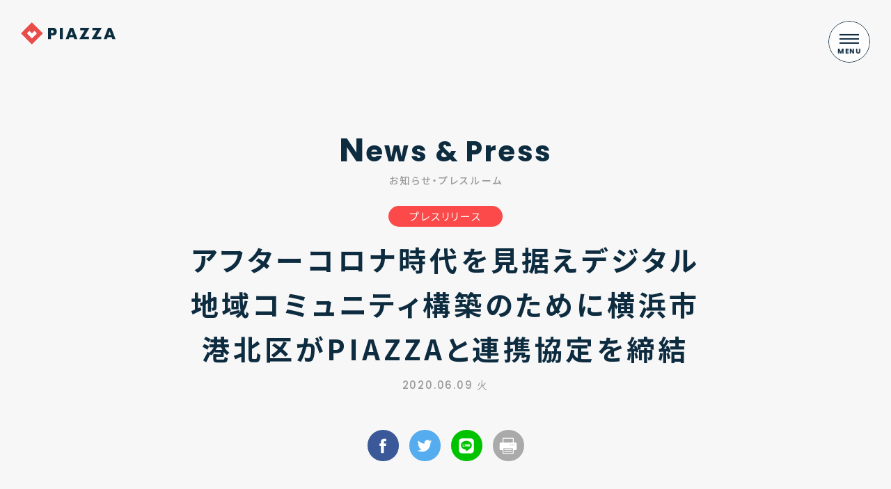

--- FILE ---
content_type: text/html; charset=UTF-8
request_url: https://www.about.piazza-life.com/news/1554.php
body_size: 9246
content:


<!DOCTYPE html>
<html dir="ltr" lang="ja">

<head>
	<meta charset="utf-8">
	<title>アフターコロナ時代を見据えデジタル地域コミュニティ構築のために横浜市港北区がPIAZZAと連携協定を締結 | PIAZZA株式会社</title>
			<link rel="canonical" href="https://www.about.piazza-life.com/news/1554.php" />
		<meta http-equiv="content-script-type" content="text/javascript">
	<meta property="og:title" content="アフターコロナ時代を見据えデジタル地域コミュニティ構築のために横浜市港北区がPIAZZAと連携協定を締結 | PIAZZA株式会社">
	<meta property="og:description" content="これからの街・地域づくりに欠かせない“人々が支え合える街をつくる”ことに、私たちPIAZZAは取り組んでいます。">
	<meta property="og:url" content="https://www.about.piazza-life.com/news/1554.php">
	<meta property="og:image" content="https://www.about.piazza-life.com/wp/wp-content/uploads/ogp.png">
	<meta name="description" content="これからの街・地域づくりに欠かせない“人々が支え合える街をつくる”ことに、私たちPIAZZAは取り組んでいます。">
	<meta property="og:site_name" content="PIAZZA株式会社">
	<meta property="og:type" content="website">
	<meta name="robots" content="index,follow">
				<meta name="format-detection" content="telephone=no">			<meta name="viewport" content="width=device-width, initial-scale=1.0, maximum-scale=1.0, user-scalable=no">
	<meta name="viewport-extra" content="width=device-width,initial-scale=1,min-width=375" />
	<link rel="alternate" type="application/rss+xml" title="アフターコロナ時代を見据えデジタル地域コミュニティ構築のために横浜市港北区がPIAZZAと連携協定を締結 | PIAZZA株式会社フィード" href="https://www.about.piazza-life.com/news/1554.php/feed/" />
	<link rel="shortcut icon" href="https://www.about.piazza-life.com/wp/wp-content/themes/delaunay/assets/img/common/favicon.ico">
	<link rel="apple-touch-icon" href="https://www.about.piazza-life.com/wp/wp-content/themes/delaunay/img/common/apple-touch-icon.png">
	<meta name="theme-color" content="">



<link async rel="preconnect" href="https://fonts.googleapis.com">
<link async rel="preconnect" href="https://fonts.gstatic.com" crossorigin>
<link async href="https://fonts.googleapis.com/css2?family=Poppins:wght@400;500;700;800&family=Montserrat:wght@300;400;500;700&family=Nunito:wght@300;400;500;700&family=Noto+Sans+JP:wght@300;400;500;700&display=swap" rel="stylesheet">
<link async rel="stylesheet" href="https://www.about.piazza-life.com/wp/wp-content/themes/delaunay/assets/css/style.css?220524" media="screen,print">
<meta name='robots' content='max-image-preview:large' />
<link rel='dns-prefetch' href='//www.googletagmanager.com' />
<link rel="alternate" title="oEmbed (JSON)" type="application/json+oembed" href="https://www.about.piazza-life.com/wp-json/oembed/1.0/embed?url=https%3A%2F%2Fwww.about.piazza-life.com%2Fnews%2F1554.php" />
<link rel="alternate" title="oEmbed (XML)" type="text/xml+oembed" href="https://www.about.piazza-life.com/wp-json/oembed/1.0/embed?url=https%3A%2F%2Fwww.about.piazza-life.com%2Fnews%2F1554.php&#038;format=xml" />
<style id='wp-img-auto-sizes-contain-inline-css' type='text/css'>
img:is([sizes=auto i],[sizes^="auto," i]){contain-intrinsic-size:3000px 1500px}
/*# sourceURL=wp-img-auto-sizes-contain-inline-css */
</style>
<style id='wp-block-library-inline-css' type='text/css'>
:root{--wp-block-synced-color:#7a00df;--wp-block-synced-color--rgb:122,0,223;--wp-bound-block-color:var(--wp-block-synced-color);--wp-editor-canvas-background:#ddd;--wp-admin-theme-color:#007cba;--wp-admin-theme-color--rgb:0,124,186;--wp-admin-theme-color-darker-10:#006ba1;--wp-admin-theme-color-darker-10--rgb:0,107,160.5;--wp-admin-theme-color-darker-20:#005a87;--wp-admin-theme-color-darker-20--rgb:0,90,135;--wp-admin-border-width-focus:2px}@media (min-resolution:192dpi){:root{--wp-admin-border-width-focus:1.5px}}.wp-element-button{cursor:pointer}:root .has-very-light-gray-background-color{background-color:#eee}:root .has-very-dark-gray-background-color{background-color:#313131}:root .has-very-light-gray-color{color:#eee}:root .has-very-dark-gray-color{color:#313131}:root .has-vivid-green-cyan-to-vivid-cyan-blue-gradient-background{background:linear-gradient(135deg,#00d084,#0693e3)}:root .has-purple-crush-gradient-background{background:linear-gradient(135deg,#34e2e4,#4721fb 50%,#ab1dfe)}:root .has-hazy-dawn-gradient-background{background:linear-gradient(135deg,#faaca8,#dad0ec)}:root .has-subdued-olive-gradient-background{background:linear-gradient(135deg,#fafae1,#67a671)}:root .has-atomic-cream-gradient-background{background:linear-gradient(135deg,#fdd79a,#004a59)}:root .has-nightshade-gradient-background{background:linear-gradient(135deg,#330968,#31cdcf)}:root .has-midnight-gradient-background{background:linear-gradient(135deg,#020381,#2874fc)}:root{--wp--preset--font-size--normal:16px;--wp--preset--font-size--huge:42px}.has-regular-font-size{font-size:1em}.has-larger-font-size{font-size:2.625em}.has-normal-font-size{font-size:var(--wp--preset--font-size--normal)}.has-huge-font-size{font-size:var(--wp--preset--font-size--huge)}.has-text-align-center{text-align:center}.has-text-align-left{text-align:left}.has-text-align-right{text-align:right}.has-fit-text{white-space:nowrap!important}#end-resizable-editor-section{display:none}.aligncenter{clear:both}.items-justified-left{justify-content:flex-start}.items-justified-center{justify-content:center}.items-justified-right{justify-content:flex-end}.items-justified-space-between{justify-content:space-between}.screen-reader-text{border:0;clip-path:inset(50%);height:1px;margin:-1px;overflow:hidden;padding:0;position:absolute;width:1px;word-wrap:normal!important}.screen-reader-text:focus{background-color:#ddd;clip-path:none;color:#444;display:block;font-size:1em;height:auto;left:5px;line-height:normal;padding:15px 23px 14px;text-decoration:none;top:5px;width:auto;z-index:100000}html :where(.has-border-color){border-style:solid}html :where([style*=border-top-color]){border-top-style:solid}html :where([style*=border-right-color]){border-right-style:solid}html :where([style*=border-bottom-color]){border-bottom-style:solid}html :where([style*=border-left-color]){border-left-style:solid}html :where([style*=border-width]){border-style:solid}html :where([style*=border-top-width]){border-top-style:solid}html :where([style*=border-right-width]){border-right-style:solid}html :where([style*=border-bottom-width]){border-bottom-style:solid}html :where([style*=border-left-width]){border-left-style:solid}html :where(img[class*=wp-image-]){height:auto;max-width:100%}:where(figure){margin:0 0 1em}html :where(.is-position-sticky){--wp-admin--admin-bar--position-offset:var(--wp-admin--admin-bar--height,0px)}@media screen and (max-width:600px){html :where(.is-position-sticky){--wp-admin--admin-bar--position-offset:0px}}

/*# sourceURL=wp-block-library-inline-css */
</style><style id='global-styles-inline-css' type='text/css'>
:root{--wp--preset--aspect-ratio--square: 1;--wp--preset--aspect-ratio--4-3: 4/3;--wp--preset--aspect-ratio--3-4: 3/4;--wp--preset--aspect-ratio--3-2: 3/2;--wp--preset--aspect-ratio--2-3: 2/3;--wp--preset--aspect-ratio--16-9: 16/9;--wp--preset--aspect-ratio--9-16: 9/16;--wp--preset--color--black: #000000;--wp--preset--color--cyan-bluish-gray: #abb8c3;--wp--preset--color--white: #ffffff;--wp--preset--color--pale-pink: #f78da7;--wp--preset--color--vivid-red: #cf2e2e;--wp--preset--color--luminous-vivid-orange: #ff6900;--wp--preset--color--luminous-vivid-amber: #fcb900;--wp--preset--color--light-green-cyan: #7bdcb5;--wp--preset--color--vivid-green-cyan: #00d084;--wp--preset--color--pale-cyan-blue: #8ed1fc;--wp--preset--color--vivid-cyan-blue: #0693e3;--wp--preset--color--vivid-purple: #9b51e0;--wp--preset--gradient--vivid-cyan-blue-to-vivid-purple: linear-gradient(135deg,rgb(6,147,227) 0%,rgb(155,81,224) 100%);--wp--preset--gradient--light-green-cyan-to-vivid-green-cyan: linear-gradient(135deg,rgb(122,220,180) 0%,rgb(0,208,130) 100%);--wp--preset--gradient--luminous-vivid-amber-to-luminous-vivid-orange: linear-gradient(135deg,rgb(252,185,0) 0%,rgb(255,105,0) 100%);--wp--preset--gradient--luminous-vivid-orange-to-vivid-red: linear-gradient(135deg,rgb(255,105,0) 0%,rgb(207,46,46) 100%);--wp--preset--gradient--very-light-gray-to-cyan-bluish-gray: linear-gradient(135deg,rgb(238,238,238) 0%,rgb(169,184,195) 100%);--wp--preset--gradient--cool-to-warm-spectrum: linear-gradient(135deg,rgb(74,234,220) 0%,rgb(151,120,209) 20%,rgb(207,42,186) 40%,rgb(238,44,130) 60%,rgb(251,105,98) 80%,rgb(254,248,76) 100%);--wp--preset--gradient--blush-light-purple: linear-gradient(135deg,rgb(255,206,236) 0%,rgb(152,150,240) 100%);--wp--preset--gradient--blush-bordeaux: linear-gradient(135deg,rgb(254,205,165) 0%,rgb(254,45,45) 50%,rgb(107,0,62) 100%);--wp--preset--gradient--luminous-dusk: linear-gradient(135deg,rgb(255,203,112) 0%,rgb(199,81,192) 50%,rgb(65,88,208) 100%);--wp--preset--gradient--pale-ocean: linear-gradient(135deg,rgb(255,245,203) 0%,rgb(182,227,212) 50%,rgb(51,167,181) 100%);--wp--preset--gradient--electric-grass: linear-gradient(135deg,rgb(202,248,128) 0%,rgb(113,206,126) 100%);--wp--preset--gradient--midnight: linear-gradient(135deg,rgb(2,3,129) 0%,rgb(40,116,252) 100%);--wp--preset--font-size--small: 13px;--wp--preset--font-size--medium: 20px;--wp--preset--font-size--large: 36px;--wp--preset--font-size--x-large: 42px;--wp--preset--spacing--20: 0.44rem;--wp--preset--spacing--30: 0.67rem;--wp--preset--spacing--40: 1rem;--wp--preset--spacing--50: 1.5rem;--wp--preset--spacing--60: 2.25rem;--wp--preset--spacing--70: 3.38rem;--wp--preset--spacing--80: 5.06rem;--wp--preset--shadow--natural: 6px 6px 9px rgba(0, 0, 0, 0.2);--wp--preset--shadow--deep: 12px 12px 50px rgba(0, 0, 0, 0.4);--wp--preset--shadow--sharp: 6px 6px 0px rgba(0, 0, 0, 0.2);--wp--preset--shadow--outlined: 6px 6px 0px -3px rgb(255, 255, 255), 6px 6px rgb(0, 0, 0);--wp--preset--shadow--crisp: 6px 6px 0px rgb(0, 0, 0);}:where(.is-layout-flex){gap: 0.5em;}:where(.is-layout-grid){gap: 0.5em;}body .is-layout-flex{display: flex;}.is-layout-flex{flex-wrap: wrap;align-items: center;}.is-layout-flex > :is(*, div){margin: 0;}body .is-layout-grid{display: grid;}.is-layout-grid > :is(*, div){margin: 0;}:where(.wp-block-columns.is-layout-flex){gap: 2em;}:where(.wp-block-columns.is-layout-grid){gap: 2em;}:where(.wp-block-post-template.is-layout-flex){gap: 1.25em;}:where(.wp-block-post-template.is-layout-grid){gap: 1.25em;}.has-black-color{color: var(--wp--preset--color--black) !important;}.has-cyan-bluish-gray-color{color: var(--wp--preset--color--cyan-bluish-gray) !important;}.has-white-color{color: var(--wp--preset--color--white) !important;}.has-pale-pink-color{color: var(--wp--preset--color--pale-pink) !important;}.has-vivid-red-color{color: var(--wp--preset--color--vivid-red) !important;}.has-luminous-vivid-orange-color{color: var(--wp--preset--color--luminous-vivid-orange) !important;}.has-luminous-vivid-amber-color{color: var(--wp--preset--color--luminous-vivid-amber) !important;}.has-light-green-cyan-color{color: var(--wp--preset--color--light-green-cyan) !important;}.has-vivid-green-cyan-color{color: var(--wp--preset--color--vivid-green-cyan) !important;}.has-pale-cyan-blue-color{color: var(--wp--preset--color--pale-cyan-blue) !important;}.has-vivid-cyan-blue-color{color: var(--wp--preset--color--vivid-cyan-blue) !important;}.has-vivid-purple-color{color: var(--wp--preset--color--vivid-purple) !important;}.has-black-background-color{background-color: var(--wp--preset--color--black) !important;}.has-cyan-bluish-gray-background-color{background-color: var(--wp--preset--color--cyan-bluish-gray) !important;}.has-white-background-color{background-color: var(--wp--preset--color--white) !important;}.has-pale-pink-background-color{background-color: var(--wp--preset--color--pale-pink) !important;}.has-vivid-red-background-color{background-color: var(--wp--preset--color--vivid-red) !important;}.has-luminous-vivid-orange-background-color{background-color: var(--wp--preset--color--luminous-vivid-orange) !important;}.has-luminous-vivid-amber-background-color{background-color: var(--wp--preset--color--luminous-vivid-amber) !important;}.has-light-green-cyan-background-color{background-color: var(--wp--preset--color--light-green-cyan) !important;}.has-vivid-green-cyan-background-color{background-color: var(--wp--preset--color--vivid-green-cyan) !important;}.has-pale-cyan-blue-background-color{background-color: var(--wp--preset--color--pale-cyan-blue) !important;}.has-vivid-cyan-blue-background-color{background-color: var(--wp--preset--color--vivid-cyan-blue) !important;}.has-vivid-purple-background-color{background-color: var(--wp--preset--color--vivid-purple) !important;}.has-black-border-color{border-color: var(--wp--preset--color--black) !important;}.has-cyan-bluish-gray-border-color{border-color: var(--wp--preset--color--cyan-bluish-gray) !important;}.has-white-border-color{border-color: var(--wp--preset--color--white) !important;}.has-pale-pink-border-color{border-color: var(--wp--preset--color--pale-pink) !important;}.has-vivid-red-border-color{border-color: var(--wp--preset--color--vivid-red) !important;}.has-luminous-vivid-orange-border-color{border-color: var(--wp--preset--color--luminous-vivid-orange) !important;}.has-luminous-vivid-amber-border-color{border-color: var(--wp--preset--color--luminous-vivid-amber) !important;}.has-light-green-cyan-border-color{border-color: var(--wp--preset--color--light-green-cyan) !important;}.has-vivid-green-cyan-border-color{border-color: var(--wp--preset--color--vivid-green-cyan) !important;}.has-pale-cyan-blue-border-color{border-color: var(--wp--preset--color--pale-cyan-blue) !important;}.has-vivid-cyan-blue-border-color{border-color: var(--wp--preset--color--vivid-cyan-blue) !important;}.has-vivid-purple-border-color{border-color: var(--wp--preset--color--vivid-purple) !important;}.has-vivid-cyan-blue-to-vivid-purple-gradient-background{background: var(--wp--preset--gradient--vivid-cyan-blue-to-vivid-purple) !important;}.has-light-green-cyan-to-vivid-green-cyan-gradient-background{background: var(--wp--preset--gradient--light-green-cyan-to-vivid-green-cyan) !important;}.has-luminous-vivid-amber-to-luminous-vivid-orange-gradient-background{background: var(--wp--preset--gradient--luminous-vivid-amber-to-luminous-vivid-orange) !important;}.has-luminous-vivid-orange-to-vivid-red-gradient-background{background: var(--wp--preset--gradient--luminous-vivid-orange-to-vivid-red) !important;}.has-very-light-gray-to-cyan-bluish-gray-gradient-background{background: var(--wp--preset--gradient--very-light-gray-to-cyan-bluish-gray) !important;}.has-cool-to-warm-spectrum-gradient-background{background: var(--wp--preset--gradient--cool-to-warm-spectrum) !important;}.has-blush-light-purple-gradient-background{background: var(--wp--preset--gradient--blush-light-purple) !important;}.has-blush-bordeaux-gradient-background{background: var(--wp--preset--gradient--blush-bordeaux) !important;}.has-luminous-dusk-gradient-background{background: var(--wp--preset--gradient--luminous-dusk) !important;}.has-pale-ocean-gradient-background{background: var(--wp--preset--gradient--pale-ocean) !important;}.has-electric-grass-gradient-background{background: var(--wp--preset--gradient--electric-grass) !important;}.has-midnight-gradient-background{background: var(--wp--preset--gradient--midnight) !important;}.has-small-font-size{font-size: var(--wp--preset--font-size--small) !important;}.has-medium-font-size{font-size: var(--wp--preset--font-size--medium) !important;}.has-large-font-size{font-size: var(--wp--preset--font-size--large) !important;}.has-x-large-font-size{font-size: var(--wp--preset--font-size--x-large) !important;}
/*# sourceURL=global-styles-inline-css */
</style>

<style id='classic-theme-styles-inline-css' type='text/css'>
/*! This file is auto-generated */
.wp-block-button__link{color:#fff;background-color:#32373c;border-radius:9999px;box-shadow:none;text-decoration:none;padding:calc(.667em + 2px) calc(1.333em + 2px);font-size:1.125em}.wp-block-file__button{background:#32373c;color:#fff;text-decoration:none}
/*# sourceURL=/wp-includes/css/classic-themes.min.css */
</style>
<link rel="https://api.w.org/" href="https://www.about.piazza-life.com/wp-json/" /><link rel="alternate" title="JSON" type="application/json" href="https://www.about.piazza-life.com/wp-json/wp/v2/news/1554" /><link rel="EditURI" type="application/rsd+xml" title="RSD" href="https://www.about.piazza-life.com/wp/xmlrpc.php?rsd" />
<meta name="generator" content="WordPress 6.9" />
<link rel="canonical" href="https://www.about.piazza-life.com/news/1554.php" />
<link rel='shortlink' href='https://www.about.piazza-life.com/?p=1554' />
<meta name="generator" content="Site Kit by Google 1.171.0" /><noscript><style>.lazyload[data-src]{display:none !important;}</style></noscript><style>.lazyload{background-image:none !important;}.lazyload:before{background-image:none !important;}</style>








	</head>

<body class="page-news-detail ready">
	  	<div id="Guide"><span></span></div>	<div id="wrapAll">
				<div class="l-hbg__icon">
  <a href="javascript:void(0);" class="js-hbgicon">
    <ul>
      <li></li>
      <li></li>
      <li></li>
    </ul>
  </a>
</div>
<div class="js-hbgmenu l-hbg__modal">
  <div class="l-hbg__modal__head">
    <!-- <div class="l-hbg__modal__head__wrap">
      <a href="https://www.about.piazza-life.com/" class="l-hbg__modal__logo">
        <span class="p-svg__logo c">	<svg class="">
		<use xlink:href="https://www.about.piazza-life.com/wp/wp-content/themes/delaunay/assets/img/icon/sprite.svg#logo"></use>
	</svg>
	<span>PIAZZA株式会社</span></span>
        <span class="p-svg__logo w">	<svg class="">
		<use xlink:href="https://www.about.piazza-life.com/wp/wp-content/themes/delaunay/assets/img/icon/sprite.svg#logo_mono"></use>
	</svg>
	<span>PIAZZA株式会社</span></span>
      </a>
    </div> -->
  </div>

  <div class="l-hbg__modal__content">
    <div class="l-hbg__modal__wrap">

      <div class="l-hbg__modal__inner">
        <nav class="l-hbg__modal__nav">
          <div class="l-hbg__modal__nav__wrap">
            <ul class="l-hbg__modal__nav__ul spnav">
              		<li class="l-hbg__modal__nav__li ">
								<a href="https://www.about.piazza-life.com/" target="_self" class="l-hbg__modal__nav__link home">
		<span class="l-hbg__modal__nav__ttl">
			<span class="l-hbg__modal__nav__ttl__ttl">HOME</span>
			<span class="l-hbg__modal__nav__ttl__subttl">ホーム</span>
		</span>
	</a>
					</li>
			<li class="l-hbg__modal__nav__li  has-child">
							<div class="l-hbg__modal__nav__link">
					<span class="l-hbg__modal__nav__ttl">
						<span class="l-hbg__modal__nav__ttl__ttl">About</span>
						<span class="l-hbg__modal__nav__ttl__subttl">私たちについて</span>
					</span>
				</div>
				<div class="l-hbg__modal__nav__child">
					<div class="l-hbg__modal__nav__child__wrap">
						<ul class="l-hbg__modal__nav__child__ul">
															<li class="l-hbg__modal__nav__child__li ">	<a href="https://www.about.piazza-life.com/about/mission" target="_self" class="l-hbg__modal__nav__child__link ">
		<span class="l-hbg__modal__nav__child__ttl">
			<span class="l-hbg__modal__nav__child__ttl__ttl">Mission</span>
			<span class="l-hbg__modal__nav__child__ttl__subttl">ミッション</span>
		</span>
	</a>
</li>
															<li class="l-hbg__modal__nav__child__li ">	<a href="https://www.about.piazza-life.com/about/sustainable" target="_self" class="l-hbg__modal__nav__child__link ">
		<span class="l-hbg__modal__nav__child__ttl">
			<span class="l-hbg__modal__nav__child__ttl__ttl">Sustainability</span>
			<span class="l-hbg__modal__nav__child__ttl__subttl">サステナブル</span>
		</span>
	</a>
</li>
															<li class="l-hbg__modal__nav__child__li ">	<a href="https://www.about.piazza-life.com/about/message" target="_self" class="l-hbg__modal__nav__child__link ">
		<span class="l-hbg__modal__nav__child__ttl">
			<span class="l-hbg__modal__nav__child__ttl__ttl">Message</span>
			<span class="l-hbg__modal__nav__child__ttl__subttl">代表メッセージ</span>
		</span>
	</a>
</li>
															<li class="l-hbg__modal__nav__child__li ">	<a href="https://www.about.piazza-life.com/about/company" target="_self" class="l-hbg__modal__nav__child__link ">
		<span class="l-hbg__modal__nav__child__ttl">
			<span class="l-hbg__modal__nav__child__ttl__ttl">Company Profile</span>
			<span class="l-hbg__modal__nav__child__ttl__subttl">会社概要</span>
		</span>
	</a>
</li>
													</ul>
					</div>
				</div>
					</li>
			<li class="l-hbg__modal__nav__li  has-child">
							<div class="l-hbg__modal__nav__link">
					<span class="l-hbg__modal__nav__ttl">
						<span class="l-hbg__modal__nav__ttl__ttl">Business</span>
						<span class="l-hbg__modal__nav__ttl__subttl">事業紹介</span>
					</span>
				</div>
				<div class="l-hbg__modal__nav__child">
					<div class="l-hbg__modal__nav__child__wrap">
						<ul class="l-hbg__modal__nav__child__ul">
															<li class="l-hbg__modal__nav__child__li ">	<a href="https://www.lp.piazza-life.com/" target="_blank" class="l-hbg__modal__nav__child__link ">
		<span class="l-hbg__modal__nav__child__ttl">
			<span class="l-hbg__modal__nav__child__ttl__ttl">Local Community Application</span>
			<span class="l-hbg__modal__nav__child__ttl__subttl">地域コミュニティアプリ</span>
		</span>
	</a>
</li>
															<li class="l-hbg__modal__nav__child__li ">	<a href="https://www.about.piazza-life.com/?p=748" target="_self" class="l-hbg__modal__nav__child__link ">
		<span class="l-hbg__modal__nav__child__ttl">
			<span class="l-hbg__modal__nav__child__ttl__ttl">Area Management</span>
			<span class="l-hbg__modal__nav__child__ttl__subttl">エリアマネジメント</span>
		</span>
	</a>
</li>
															<li class="l-hbg__modal__nav__child__li ">	<a href="https://biz.piazza-life.com/" target="_blank" class="l-hbg__modal__nav__child__link ">
		<span class="l-hbg__modal__nav__child__ttl">
			<span class="l-hbg__modal__nav__child__ttl__ttl">Local Business Solution</span>
			<span class="l-hbg__modal__nav__child__ttl__subttl">ローカルビジネス支援</span>
		</span>
	</a>
</li>
															<li class="l-hbg__modal__nav__child__li ">	<a href="https://www.about.piazza-life.com/?p=752" target="_self" class="l-hbg__modal__nav__child__link ">
		<span class="l-hbg__modal__nav__child__ttl">
			<span class="l-hbg__modal__nav__child__ttl__ttl">Government Alliance</span>
			<span class="l-hbg__modal__nav__child__ttl__subttl">行政・自治体と連携</span>
		</span>
	</a>
</li>
															<li class="l-hbg__modal__nav__child__li ">	<a href="https://www.about.piazza-life.com/?p=754" target="_self" class="l-hbg__modal__nav__child__link ">
		<span class="l-hbg__modal__nav__child__ttl">
			<span class="l-hbg__modal__nav__child__ttl__ttl">Business Alliance</span>
			<span class="l-hbg__modal__nav__child__ttl__subttl">ビジネスパートナーと連携</span>
		</span>
	</a>
</li>
													</ul>
					</div>
				</div>
					</li>
			<li class="l-hbg__modal__nav__li is-active">
								<a href="https://www.about.piazza-life.com/news" target="_self" class="l-hbg__modal__nav__link ">
		<span class="l-hbg__modal__nav__ttl">
			<span class="l-hbg__modal__nav__ttl__ttl">News & Press</span>
			<span class="l-hbg__modal__nav__ttl__subttl">お知らせ・プレスルーム</span>
		</span>
	</a>
					</li>
			<li class="l-hbg__modal__nav__li ">
								<a href="https://piazza-life.notion.site/Recruit-with-PIAZZA-48d8f860f87144f093a850f6d168a9ab" target="_blank" class="l-hbg__modal__nav__link recruit">
		<span class="l-hbg__modal__nav__ttl">
			<span class="l-hbg__modal__nav__ttl__ttl">Recruit</span>
			<span class="l-hbg__modal__nav__ttl__subttl">採用情報</span>
		</span>
	</a>
					</li>
			<li class="l-hbg__modal__nav__li ">
								<a href="https://www.about.piazza-life.com/contact" target="_self" class="l-hbg__modal__nav__link contact">
		<span class="l-hbg__modal__nav__ttl">
			<span class="l-hbg__modal__nav__ttl__ttl">Contact</span>
			<span class="l-hbg__modal__nav__ttl__subttl">お問い合わせ</span>
		</span>
	</a>
					</li>
			<li class="l-hbg__modal__nav__li ">
								<a href="https://www.about.piazza-life.com/privacy" target="_self" class="l-hbg__modal__nav__link privacy">
		<span class="l-hbg__modal__nav__ttl">
			<span class="l-hbg__modal__nav__ttl__ttl">Privacy Policy</span>
			<span class="l-hbg__modal__nav__ttl__subttl">個人情報保護方針</span>
		</span>
	</a>
					</li>
	            </ul>
          </div>
        </nav>
        <!-- <nav class="l-hbg__modal__nav">
          <div class="l-hbg__modal__nav__wrap">
            <ul class="l-hbg__modal__nav__ul spnav2">
              		<li class="l-hbg__modal__nav__li  has-child">
							<div class="l-hbg__modal__nav__link">
					<span class="l-hbg__modal__nav__ttl">
						<span class="l-hbg__modal__nav__ttl__ttl">Business</span>
						<span class="l-hbg__modal__nav__ttl__subttl">事業紹介</span>
					</span>
				</div>
				<div class="l-hbg__modal__nav__child">
					<div class="l-hbg__modal__nav__child__wrap">
						<ul class="l-hbg__modal__nav__child__ul">
															<li class="l-hbg__modal__nav__child__li ">	<a href="https://www.lp.piazza-life.com/" target="_blank" class="l-hbg__modal__nav__child__link ">
		<span class="l-hbg__modal__nav__child__ttl">
			<span class="l-hbg__modal__nav__child__ttl__ttl">Local Community Application</span>
			<span class="l-hbg__modal__nav__child__ttl__subttl">地域コミュニティアプリ</span>
		</span>
	</a>
</li>
															<li class="l-hbg__modal__nav__child__li ">	<a href="https://www.about.piazza-life.com/?p=748" target="_self" class="l-hbg__modal__nav__child__link ">
		<span class="l-hbg__modal__nav__child__ttl">
			<span class="l-hbg__modal__nav__child__ttl__ttl">Area Management</span>
			<span class="l-hbg__modal__nav__child__ttl__subttl">エリアマネジメント</span>
		</span>
	</a>
</li>
															<li class="l-hbg__modal__nav__child__li ">	<a href="https://biz.piazza-life.com/" target="_blank" class="l-hbg__modal__nav__child__link ">
		<span class="l-hbg__modal__nav__child__ttl">
			<span class="l-hbg__modal__nav__child__ttl__ttl">Local Business Solution</span>
			<span class="l-hbg__modal__nav__child__ttl__subttl">ローカルビジネス支援</span>
		</span>
	</a>
</li>
															<li class="l-hbg__modal__nav__child__li ">	<a href="https://www.about.piazza-life.com/?p=752" target="_self" class="l-hbg__modal__nav__child__link ">
		<span class="l-hbg__modal__nav__child__ttl">
			<span class="l-hbg__modal__nav__child__ttl__ttl">Government Alliance</span>
			<span class="l-hbg__modal__nav__child__ttl__subttl">行政・自治体と連携</span>
		</span>
	</a>
</li>
															<li class="l-hbg__modal__nav__child__li ">	<a href="https://www.about.piazza-life.com/?p=754" target="_self" class="l-hbg__modal__nav__child__link ">
		<span class="l-hbg__modal__nav__child__ttl">
			<span class="l-hbg__modal__nav__child__ttl__ttl">Business Alliance</span>
			<span class="l-hbg__modal__nav__child__ttl__subttl">ビジネスパートナーと連携</span>
		</span>
	</a>
</li>
													</ul>
					</div>
				</div>
					</li>
	            </ul>
          </div>
        </nav>
        <nav class="l-hbg__modal__nav">
          <div class="l-hbg__modal__nav__wrap">
            <ul class="l-hbg__modal__nav__ul spnav3">
              		<li class="l-hbg__modal__nav__li is-active">
								<a href="https://www.about.piazza-life.com/news" target="_self" class="l-hbg__modal__nav__link ">
		<span class="l-hbg__modal__nav__ttl">
			<span class="l-hbg__modal__nav__ttl__ttl">News & Press</span>
			<span class="l-hbg__modal__nav__ttl__subttl">お知らせ・プレスルーム</span>
		</span>
	</a>
					</li>
			<li class="l-hbg__modal__nav__li ">
								<a href="https://piazza-life.notion.site/Recruit-with-PIAZZA-48d8f860f87144f093a850f6d168a9ab" target="_blank" class="l-hbg__modal__nav__link recruit">
		<span class="l-hbg__modal__nav__ttl">
			<span class="l-hbg__modal__nav__ttl__ttl">Recruit</span>
			<span class="l-hbg__modal__nav__ttl__subttl">採用情報</span>
		</span>
	</a>
					</li>
			<li class="l-hbg__modal__nav__li ">
								<a href="https://www.about.piazza-life.com/contact" target="_self" class="l-hbg__modal__nav__link contact">
		<span class="l-hbg__modal__nav__ttl">
			<span class="l-hbg__modal__nav__ttl__ttl">Contact</span>
			<span class="l-hbg__modal__nav__ttl__subttl">お問い合わせ</span>
		</span>
	</a>
					</li>
	            </ul>
            <ul class="l-hbg__modal__subnav__ul">
              		<li class="l-hbg__modal__subnav__li ">
								<a href="https://www.about.piazza-life.com/privacy" target="_self" class="l-hbg__modal__subnav__link privacy">
		<span class="l-hbg__modal__subnav__ttl">
			<span class="l-hbg__modal__subnav__ttl__ttl">Privacy Policy</span>
			<span class="l-hbg__modal__subnav__ttl__subttl">個人情報保護方針</span>
		</span>
	</a>
					</li>
	            </ul>
          </div>
        </nav> -->
      </div>
      <div class="l-hbg__modal__company">
        <div class="l-hbg__modal__company__wrap">
          <p class="l-hbg__modal__company__name"><span>PIAZZA株式会社</span></p>
          <p class="l-hbg__modal__company__address"><span>
              東京都中央区日本橋茅場町1丁目10−8<br>グリンヒルビル5階 [<a href="https://goo.gl/maps/xP4ZmD2F7yjvyrEh9" targte="_blank">MAP</a>]
            </span></p>
          <p class="l-hbg__modal__company__copyright"><span>©︎2022 PIAZZA, INC.</span></p>
        </div>
      </div>
    </div>
  </div>
</div>
		<header class="l-header">
			<div class="l-header__wrap">
				<div class="l-header__inner">
					<div class="l-header__col">
						<a href="https://www.about.piazza-life.com/" class="l-header__logo">
							<span class="p-svg__logo c">	<svg class="">
		<use xlink:href="https://www.about.piazza-life.com/wp/wp-content/themes/delaunay/assets/img/icon/sprite.svg#logo"></use>
	</svg>
	<span>PIAZZA株式会社</span></span>
							<span class="p-svg__logo w">	<svg class="">
		<use xlink:href="https://www.about.piazza-life.com/wp/wp-content/themes/delaunay/assets/img/icon/sprite.svg#logo_mono"></use>
	</svg>
	<span>PIAZZA株式会社</span></span>
						</a>
					</div>
											<div class="l-header__col">
							<nav class="l-header__nav">
								<ul class="l-header__nav__ul">
																	</ul>
							</nav>
						</div>
									</div>
							</div>
		</header>

		<main class="l-main">
<section class="b-common__head b-news__detail__head">
	<div class="b-common__head__wrap section__wrap pb0">
			<div class="b-title__page">
		<div class="b-title__page__titlewrap">
						<span class="b-title__page__title">News & Press</span>
							<span class="b-title__page__subtitle">お知らせ・プレスルーム</span>
					</div>
					</div>
					<div class="b-news__detail__category">
						
							<a class="" href="https://www.about.piazza-life.com/news_category/press-release"><span>プレスリリース</span></a>
										</div>
					<div class="b-title__sub">
		<h1 class="b-title__sub__titlewrap">
						<span class="b-title__sub__title">アフターコロナ時代を見据えデジタル地域コミュニティ構築のために横浜市港北区がPIAZZAと連携協定を締結</span>
							<span class="b-title__sub__subtitle">2020.06.09 火</span>
					</h1>
					</div>
	</div>
</section>
<section class="b-news__detail">
	<div class="section__wrap b-news__detail__wrap">
			<ul class="b-snsshare">
		<li class="fb">
			<a href="https://www.facebook.com/sharer.php?u=https://www.about.piazza-life.com/news/1554.php" onclick="javascript:window.open(this.href, '_blank', 'menubar=no,toolbar=no,resizable=yes,scrollbars=yes,height=400,width=600');return false;">
				<svg class="p-icon m">
					<use xlink:href="https://www.about.piazza-life.com/wp/wp-content/themes/delaunay/assets/img/icon/sprite.svg#sns-facebook"></use>
				</svg>
			</a>
		</li>

		<!-- Twitter -->
		<li class="tw">
			<a href="//twitter.com/intent/tweet?url=https%3A%2F%2Fwww.about.piazza-life.com%2Fnews%2F1554.php&text=%E3%82%A2%E3%83%95%E3%82%BF%E3%83%BC%E3%82%B3%E3%83%AD%E3%83%8A%E6%99%82%E4%BB%A3%E3%82%92%E8%A6%8B%E6%8D%AE%E3%81%88%E3%83%87%E3%82%B8%E3%82%BF%E3%83%AB%E5%9C%B0%E5%9F%9F%E3%82%B3%E3%83%9F%E3%83%A5%E3%83%8B%E3%83%86%E3%82%A3%E6%A7%8B%E7%AF%89%E3%81%AE%E3%81%9F%E3%82%81%E3%81%AB%E6%A8%AA%E6%B5%9C%E5%B8%82%E6%B8%AF%E5%8C%97%E5%8C%BA%E3%81%8CPIAZZA%E3%81%A8%E9%80%A3%E6%90%BA%E5%8D%94%E5%AE%9A%E3%82%92%E7%B7%A0%E7%B5%90+%7C+PIAZZA%E6%A0%AA%E5%BC%8F%E4%BC%9A%E7%A4%BE" onclick="javascript:window.open(this.href, '_blank', 'menubar=no,toolbar=no,resizable=yes,scrollbars=yes,height=400,width=600');return false;">
				<svg class="p-icon m">
					<use xlink:href="https://www.about.piazza-life.com/wp/wp-content/themes/delaunay/assets/img/icon/sprite.svg#sns-twitter"></use>
				</svg>
			</a>
		</li>
		<!-- はてブ -->
		<!-- <li class="hatena">
			<a target="_blank" href="http://b.hatena.ne.jp/entry/https://www.about.piazza-life.com/news/1554.php&title=アフターコロナ時代を見据えデジタル地域コミュニティ構築のために横浜市港北区がPIAZZAと連携協定を締結 | PIAZZA株式会社">
				<svg class="p-icon m">
					<use xlink:href="https://www.about.piazza-life.com/wp/wp-content/themes/delaunay/assets/img/icon/sprite.svg#sns-hatena"></use>
				</svg>
			</a>
		</li> -->

		<!-- LINE -->
		<li class="line">
			<a href="//line.me/R/msg/text/?アフターコロナ時代を見据えデジタル地域コミュニティ構築のために横浜市港北区がPIAZZAと連携協定を締結 | PIAZZA株式会社https://www.about.piazza-life.com/news/1554.php" target="_blank">
				<svg class="p-icon m">
					<use xlink:href="https://www.about.piazza-life.com/wp/wp-content/themes/delaunay/assets/img/icon/sprite.svg#sns-line"></use>
				</svg>
			</a>
		</li>

		<li class="printer">
			<a onclick="window.print(); return false;">
				<svg class="p-icon m">
					<use xlink:href="https://www.about.piazza-life.com/wp/wp-content/themes/delaunay/assets/img/icon/sprite.svg#printer"></use>
				</svg>
			</a>
		</li>

		<!-- pocket -->
		<!-- <li class="pocket">
			<a href="http://getpocket.com/edit?url=https://www.about.piazza-life.com/news/1554.php&title=アフターコロナ時代を見据えデジタル地域コミュニティ構築のために横浜市港北区がPIAZZAと連携協定を締結 | PIAZZA株式会社" onclick="window.open(this.href, 'PCwindow', 'width=550, height=350, menubar=no, toolbar=no, scrollbars=yes'); return false;">
				<svg class="p-icon m">
					<use xlink:href="https://www.about.piazza-life.com/wp/wp-content/themes/delaunay/assets/img/icon/sprite.svg#sns-pocket"></use>
				</svg>
			</a>
		</li> -->
	</ul>
		<div class="b-news__detail__body"><br />
<b>Warning</b>:  Invalid argument supplied for foreach() in <b>/home/c4124146/public_html/about.piazza-life.com/wp/wp-content/themes/delaunay/assets/inc/function/_setHtml.php</b> on line <b>299</b><br />
</div>	</div>
</section>
<section class="b-news__detail__pager">
	<div class="section__wrap">
			<div class="b-pager__arr">
		<ul class="">
			<li>
									<a class="b-pager__arr__prev arr" rel="prev" href="https://www.about.piazza-life.com/news/1552.php">	<svg class="">
		<use xlink:href="https://www.about.piazza-life.com/wp/wp-content/themes/delaunay/assets/img/icon/sprite.svg#arr"></use>
	</svg>
	<span>PREV</span></a>
							</li>
			<li><a href="blog" class="b-pager__arr__index">	<svg class="">
		<use xlink:href="https://www.about.piazza-life.com/wp/wp-content/themes/delaunay/assets/img/icon/sprite.svg#index"></use>
	</svg>
	<span>INDEX</span></a></li>
			<li>
									<a class="b-pager__arr__next arr" rel="next" href="https://www.about.piazza-life.com/news/1548.php"><span>NEXT</span>	<svg class="">
		<use xlink:href="https://www.about.piazza-life.com/wp/wp-content/themes/delaunay/assets/img/icon/sprite.svg#arr"></use>
	</svg>
	</a>
							</li>
		</ul>
	</div>
	</div>
</section>
</main>
<footer class="l-footer">
	<a href="javascript:void(0);" class="js-totop__float"><span></span></a>
		<div class="l-footer__wrap">
		<div class="l-footer__inner">

			<div class="l-footer__body">
				<div class="l-footer__body__wrap">
					<div class="l-footer__col">
						<a href="https://www.about.piazza-life.com/" class="l-footer__logo"><span class="p-svg__logo2">	<svg class="">
		<use xlink:href="https://www.about.piazza-life.com/wp/wp-content/themes/delaunay/assets/img/icon/sprite.svg#logo2_w"></use>
	</svg>
	<span>PIAZZA株式会社</span></span></a>
					</div>
											<div class="l-footer__col">
							<nav class="l-footer__nav">
								<ul class="l-footer__nav__ul">
											<li class="l-footer__nav__li  has-child">
							<div class="l-footer__nav__link">
					<span class="l-footer__nav__ttl">
						<span class="l-footer__nav__ttl__ttl">About</span>
						<span class="l-footer__nav__ttl__subttl">私たちについて</span>
					</span>
				</div>
				<div class="l-footer__nav__child">
					<div class="l-footer__nav__child__wrap">
						<ul class="l-footer__nav__child__ul">
															<li class="l-footer__nav__child__li ">	<a href="https://www.about.piazza-life.com/about/mission" target="_self" class="l-footer__nav__child__link ">
		<span class="l-footer__nav__child__ttl">
			<span class="l-footer__nav__child__ttl__ttl">Mission</span>
			<span class="l-footer__nav__child__ttl__subttl">ミッション</span>
		</span>
	</a>
</li>
															<li class="l-footer__nav__child__li ">	<a href="https://www.about.piazza-life.com/about/sustainable" target="_self" class="l-footer__nav__child__link ">
		<span class="l-footer__nav__child__ttl">
			<span class="l-footer__nav__child__ttl__ttl">Sustainability</span>
			<span class="l-footer__nav__child__ttl__subttl">サステナブル</span>
		</span>
	</a>
</li>
															<li class="l-footer__nav__child__li ">	<a href="https://www.about.piazza-life.com/about/message" target="_self" class="l-footer__nav__child__link ">
		<span class="l-footer__nav__child__ttl">
			<span class="l-footer__nav__child__ttl__ttl">Message</span>
			<span class="l-footer__nav__child__ttl__subttl">代表メッセージ</span>
		</span>
	</a>
</li>
															<li class="l-footer__nav__child__li ">	<a href="https://www.about.piazza-life.com/about/company" target="_self" class="l-footer__nav__child__link ">
		<span class="l-footer__nav__child__ttl">
			<span class="l-footer__nav__child__ttl__ttl">Company Profile</span>
			<span class="l-footer__nav__child__ttl__subttl">会社概要</span>
		</span>
	</a>
</li>
													</ul>
					</div>
				</div>
					</li>
									</ul>
							</nav>
						</div>
											<div class="l-footer__col">
							<nav class="l-footer__nav">
								<ul class="l-footer__nav__ul">
											<li class="l-footer__nav__li  has-child">
							<div class="l-footer__nav__link">
					<span class="l-footer__nav__ttl">
						<span class="l-footer__nav__ttl__ttl">Business</span>
						<span class="l-footer__nav__ttl__subttl">事業紹介</span>
					</span>
				</div>
				<div class="l-footer__nav__child">
					<div class="l-footer__nav__child__wrap">
						<ul class="l-footer__nav__child__ul">
															<li class="l-footer__nav__child__li ">	<a href="https://www.lp.piazza-life.com/" target="_blank" class="l-footer__nav__child__link ">
		<span class="l-footer__nav__child__ttl">
			<span class="l-footer__nav__child__ttl__ttl">Local Community Application</span>
			<span class="l-footer__nav__child__ttl__subttl">地域コミュニティアプリ</span>
		</span>
	</a>
</li>
															<li class="l-footer__nav__child__li ">	<a href="https://www.about.piazza-life.com/?p=748" target="_self" class="l-footer__nav__child__link ">
		<span class="l-footer__nav__child__ttl">
			<span class="l-footer__nav__child__ttl__ttl">Area Management</span>
			<span class="l-footer__nav__child__ttl__subttl">エリアマネジメント</span>
		</span>
	</a>
</li>
															<li class="l-footer__nav__child__li ">	<a href="https://biz.piazza-life.com/" target="_blank" class="l-footer__nav__child__link ">
		<span class="l-footer__nav__child__ttl">
			<span class="l-footer__nav__child__ttl__ttl">Local Business Solution</span>
			<span class="l-footer__nav__child__ttl__subttl">ローカルビジネス支援</span>
		</span>
	</a>
</li>
															<li class="l-footer__nav__child__li ">	<a href="https://www.about.piazza-life.com/?p=752" target="_self" class="l-footer__nav__child__link ">
		<span class="l-footer__nav__child__ttl">
			<span class="l-footer__nav__child__ttl__ttl">Government Alliance</span>
			<span class="l-footer__nav__child__ttl__subttl">行政・自治体と連携</span>
		</span>
	</a>
</li>
															<li class="l-footer__nav__child__li ">	<a href="https://www.about.piazza-life.com/?p=754" target="_self" class="l-footer__nav__child__link ">
		<span class="l-footer__nav__child__ttl">
			<span class="l-footer__nav__child__ttl__ttl">Business Alliance</span>
			<span class="l-footer__nav__child__ttl__subttl">ビジネスパートナーと連携</span>
		</span>
	</a>
</li>
													</ul>
					</div>
				</div>
					</li>
									</ul>
							</nav>
						</div>
											<div class="l-footer__col">
							<nav class="l-footer__nav">
								<ul class="l-footer__nav__ul">
											<li class="l-footer__nav__li is-active">
								<a href="https://www.about.piazza-life.com/news" target="_self" class="l-footer__nav__link ">
		<span class="l-footer__nav__ttl">
			<span class="l-footer__nav__ttl__ttl">News & Press</span>
			<span class="l-footer__nav__ttl__subttl">お知らせ・プレスルーム</span>
		</span>
	</a>
					</li>
			<li class="l-footer__nav__li ">
								<a href="https://piazza-life.notion.site/Recruit-with-PIAZZA-48d8f860f87144f093a850f6d168a9ab" target="_blank" class="l-footer__nav__link recruit">
		<span class="l-footer__nav__ttl">
			<span class="l-footer__nav__ttl__ttl">Recruit</span>
			<span class="l-footer__nav__ttl__subttl">採用情報</span>
		</span>
	</a>
					</li>
			<li class="l-footer__nav__li ">
								<a href="https://www.about.piazza-life.com/contact" target="_self" class="l-footer__nav__link contact">
		<span class="l-footer__nav__ttl">
			<span class="l-footer__nav__ttl__ttl">Contact</span>
			<span class="l-footer__nav__ttl__subttl">お問い合わせ</span>
		</span>
	</a>
					</li>
			<li class="l-footer__nav__li ">
								<a href="https://www.about.piazza-life.com/privacy" target="_self" class="l-footer__nav__link privacy">
		<span class="l-footer__nav__ttl">
			<span class="l-footer__nav__ttl__ttl">Privacy Policy</span>
			<span class="l-footer__nav__ttl__subttl">個人情報保護方針</span>
		</span>
	</a>
					</li>
									</ul>
							</nav>
						</div>
									</div>
			</div>
		</div>
		<div class="l-footer__foot">
			<div class="l-footer__foot__wrap">
				<p class="l-footer__copyright"><span>©︎2022 PIAZZA, INC.</span></p>
			</div>
		</div>
	</div>
</footer>
</div>
	<script src="https://cdn.jsdelivr.net/npm/viewport-extra@1.0.3/dist/viewport-extra.min.js"></script>
	<script>
		new ViewportExtra(375)
	</script>
	<script src="//maps.google.com/maps/api/js?key="></script>
	<script src="https://code.createjs.com/1.0.0/createjs.min.js"></script>
	<script src="https://www.about.piazza-life.com/wp/wp-content/themes/delaunay/assets/js/index.js?2022"></script>
	<script src="https://cdn.jsdelivr.net/npm/css-vars-ponyfill@2"></script>
	<script>
		cssVars({
			rootElement: document
		});
	</script>
	<link async rel="stylesheet" type="text/css" href="//cdn.jsdelivr.net/npm/slick-carousel@1.8.1/slick/slick.css" />
	<script async type="text/javascript" src="//cdn.jsdelivr.net/npm/slick-carousel@1.8.1/slick/slick.min.js"></script>
<script type="speculationrules">
{"prefetch":[{"source":"document","where":{"and":[{"href_matches":"/*"},{"not":{"href_matches":["/wp/wp-*.php","/wp/wp-admin/*","/wp/wp-content/uploads/*","/wp/wp-content/*","/wp/wp-content/plugins/*","/wp/wp-content/themes/delaunay/*","/*\\?(.+)"]}},{"not":{"selector_matches":"a[rel~=\"nofollow\"]"}},{"not":{"selector_matches":".no-prefetch, .no-prefetch a"}}]},"eagerness":"conservative"}]}
</script>
<script type="text/javascript" id="eio-lazy-load-js-before">
/* <![CDATA[ */
var eio_lazy_vars = {"exactdn_domain":"","skip_autoscale":0,"bg_min_dpr":1.1,"threshold":0,"use_dpr":1};
//# sourceURL=eio-lazy-load-js-before
/* ]]> */
</script>
<script type="text/javascript" src="https://www.about.piazza-life.com/wp/wp-content/plugins/ewww-image-optimizer/includes/lazysizes.min.js?ver=831" id="eio-lazy-load-js" async="async" data-wp-strategy="async"></script>
</body>

</html>


--- FILE ---
content_type: text/css
request_url: https://www.about.piazza-life.com/wp/wp-content/themes/delaunay/assets/css/style.css?220524
body_size: 45512
content:
html,body,div,span,object,iframe,h1,h2,h3,h4,h5,h6,p,blockquote,pre,abbr,address,cite,code,del,dfn,em,img,ins,kbd,q,samp,small,strong,sub,sup,var,b,i,dl,dt,dd,ol,ul,li,fieldset,form,label,legend,table,caption,tbody,tfoot,thead,tr,th,td,article,aside,dialog,figure,footer,header,hgroup,menu,nav,section,menu,time,mark,audio,video{margin:0;padding:0;border:0;outline:0;font-size:100%;vertical-align:baseline;background-color:transparent}article,aside,dialog,figure,footer,header,hgroup,nav,section{display:block}ul{list-style:none}blockquote,q{quotes:none}blockquote:before,blockquote:after,q:before,q:after{content:'';content:none}a{margin:0;padding:0;border:0;font-size:100%;vertical-align:baseline;background:transparent}:root{--l0: hsla(0, 0%, 0%, 1);--l1: hsla(0, 0%, 1%, 1);--l2: hsla(0, 0%, 2%, 1);--l3: hsla(0, 0%, 3%, 1);--l4: hsla(0, 0%, 4%, 1);--l5: hsla(0, 0%, 5%, 1);--l6: hsla(0, 0%, 6%, 1);--l7: hsla(0, 0%, 7%, 1);--l8: hsla(0, 0%, 8%, 1);--l9: hsla(0, 0%, 9%, 1);--l10: hsla(0, 0%, 10%, 1);--l11: hsla(0, 0%, 11%, 1);--l12: hsla(0, 0%, 12%, 1);--l13: hsla(0, 0%, 13%, 1);--l14: hsla(0, 0%, 14%, 1);--l15: hsla(0, 0%, 15%, 1);--l16: hsla(0, 0%, 16%, 1);--l17: hsla(0, 0%, 17%, 1);--l18: hsla(0, 0%, 18%, 1);--l19: hsla(0, 0%, 19%, 1);--l20: hsla(0, 0%, 20%, 1);--l21: hsla(0, 0%, 21%, 1);--l22: hsla(0, 0%, 22%, 1);--l23: hsla(0, 0%, 23%, 1);--l24: hsla(0, 0%, 24%, 1);--l25: hsla(0, 0%, 25%, 1);--l26: hsla(0, 0%, 26%, 1);--l27: hsla(0, 0%, 27%, 1);--l28: hsla(0, 0%, 28%, 1);--l29: hsla(0, 0%, 29%, 1);--l30: hsla(0, 0%, 30%, 1);--l31: hsla(0, 0%, 31%, 1);--l32: hsla(0, 0%, 32%, 1);--l33: hsla(0, 0%, 33%, 1);--l34: hsla(0, 0%, 34%, 1);--l35: hsla(0, 0%, 35%, 1);--l36: hsla(0, 0%, 36%, 1);--l37: hsla(0, 0%, 37%, 1);--l38: hsla(0, 0%, 38%, 1);--l39: hsla(0, 0%, 39%, 1);--l40: hsla(0, 0%, 40%, 1);--l41: hsla(0, 0%, 41%, 1);--l42: hsla(0, 0%, 42%, 1);--l43: hsla(0, 0%, 43%, 1);--l44: hsla(0, 0%, 44%, 1);--l45: hsla(0, 0%, 45%, 1);--l46: hsla(0, 0%, 46%, 1);--l47: hsla(0, 0%, 47%, 1);--l48: hsla(0, 0%, 48%, 1);--l49: hsla(0, 0%, 49%, 1);--l50: hsla(0, 0%, 50%, 1);--l51: hsla(0, 0%, 51%, 1);--l52: hsla(0, 0%, 52%, 1);--l53: hsla(0, 0%, 53%, 1);--l54: hsla(0, 0%, 54%, 1);--l55: hsla(0, 0%, 55%, 1);--l56: hsla(0, 0%, 56%, 1);--l57: hsla(0, 0%, 57%, 1);--l58: hsla(0, 0%, 58%, 1);--l59: hsla(0, 0%, 59%, 1);--l60: hsla(0, 0%, 60%, 1);--l61: hsla(0, 0%, 61%, 1);--l62: hsla(0, 0%, 62%, 1);--l63: hsla(0, 0%, 63%, 1);--l64: hsla(0, 0%, 64%, 1);--l65: hsla(0, 0%, 65%, 1);--l66: hsla(0, 0%, 66%, 1);--l67: hsla(0, 0%, 67%, 1);--l68: hsla(0, 0%, 68%, 1);--l69: hsla(0, 0%, 69%, 1);--l70: hsla(0, 0%, 70%, 1);--l71: hsla(0, 0%, 71%, 1);--l72: hsla(0, 0%, 72%, 1);--l73: hsla(0, 0%, 73%, 1);--l74: hsla(0, 0%, 74%, 1);--l75: hsla(0, 0%, 75%, 1);--l76: hsla(0, 0%, 76%, 1);--l77: hsla(0, 0%, 77%, 1);--l78: hsla(0, 0%, 78%, 1);--l79: hsla(0, 0%, 79%, 1);--l80: hsla(0, 0%, 80%, 1);--l81: hsla(0, 0%, 81%, 1);--l82: hsla(0, 0%, 82%, 1);--l83: hsla(0, 0%, 83%, 1);--l84: hsla(0, 0%, 84%, 1);--l85: hsla(0, 0%, 85%, 1);--l86: hsla(0, 0%, 86%, 1);--l87: hsla(0, 0%, 87%, 1);--l88: hsla(0, 0%, 88%, 1);--l89: hsla(0, 0%, 89%, 1);--l90: hsla(0, 0%, 90%, 1);--l91: hsla(0, 0%, 91%, 1);--l92: hsla(0, 0%, 92%, 1);--l93: hsla(0, 0%, 93%, 1);--l94: hsla(0, 0%, 94%, 1);--l95: hsla(0, 0%, 95%, 1);--l96: hsla(0, 0%, 96%, 1);--l97: hsla(0, 0%, 97%, 1);--l98: hsla(0, 0%, 98%, 1);--l99: hsla(0, 0%, 99%, 1);--l100: hsla(0, 0%, 100%, 1);--Black: #0e2c40;--Title: var(--Black);--Text: var(--Black);--SubText: var(--l60);--Border: var(--l80);--Light: var(--l90);--Key1: #fc4a4a;--Key2: #21b09a;--Key3: #fcdb62;--Key4: #30aefc;--Base: #ddd9d5;--Base: var(--l97);--Base2: var(--l94);--Base3: var(--l90);--Base4: #f3f2ed;--White: var(--l100);--AnimationRGB1: 33, 176, 154;--AnimationRGB2: 252, 219, 98;--AnimationRGB3: 48, 174, 252}.common_width,.section__wrap,.b-top__mv__scroll__wrap,body.is-guide #Guide>span{width:90%;max-width:1200px;margin-left:auto;margin-right:auto}@media only screen and (max-width: 1000px){.common_width,.section__wrap,.b-top__mv__scroll__wrap,body.is-guide #Guide>span{width:90%}}@media only screen and (max-width: 680px){.common_width,.section__wrap,.b-top__mv__scroll__wrap,body.is-guide #Guide>span{width:90%}}body,th,td,h1,h2,h3,h4,h5,h6,pre,input,textarea,option,div,p,dt,dd,li,address{font-family:"Noto Sans JP","游ゴシック Medium","Yu Gothic Medium","游ゴシック体",YuGothic,"游ゴシック","Yu Gothic","YuGothic","ヒラギノ角ゴ Pro","Hiragino Kaku Gothic Pro",Osaka,"ＭＳ Ｐゴシック","MS PGothic","メイリオ","Meiryo",sans-serif;font-weight:400;font-style:normal;color:var(--Title);-webkit-box-sizing:border-box;box-sizing:border-box}html{width:100%;height:auto;position:relative;-webkit-font-smoothing:antialiased;-moz-osx-font-smoothing:grayscale;-webkit-text-size-adjust:100%;font-family:"Noto Sans JP","游ゴシック Medium","Yu Gothic Medium","游ゴシック体",YuGothic,"游ゴシック","Yu Gothic","YuGothic","ヒラギノ角ゴ Pro","Hiragino Kaku Gothic Pro",Osaka,"ＭＳ Ｐゴシック","MS PGothic","メイリオ","Meiryo",sans-serif;font-size:15px;-ms-overflow-style:none}@media only screen and (max-width: 1000px){html{font-size:14px}}@media only screen and (max-width: 680px){html{font-size:13px}}html::-webkit-scrollbar{display:none}body{width:100%;z-index:0;height:auto;position:relative;-webkit-font-smoothing:antialiased;-moz-osx-font-smoothing:grayscale;overflow:scroll;-webkit-overflow-scrolling:touch;background-color:var(--Base)}body.ready *{transition:none;-webkit-transition:none;-moz-transition:none;-o-transition:none;-ms-transition:none}#wrapAll{width:100%;position:relative;overflow:hidden}#wrapAll main{width:100%}*{-webkit-tap-highlight-color:rgba(255,255,255,0);-webkit-font-feature-settings:"palt" 1;font-feature-settings:"palt" 1;-webkit-box-sizing:border-box;box-sizing:border-box}::-moz-selection{color:var(--Title);background:var(--Light);text-decoration:underline}::selection{color:var(--Title);background:var(--Light);text-decoration:underline}::-moz-selection{color:var(--Title);background:var(--Light)}img{display:block;width:100%;user-select:none;-moz-user-select:none;-webkit-user-select:none;-ms-user-select:none}table{border-collapse:collapse;border-spacing:0}span,i{font-size:inherit;color:inherit;line-height:inherit;letter-spacing:inherit}a{text-decoration:none;display:inline-block;cursor:pointer;color:var(--Title)}select,input,textarea,button{cursor:pointer;-webkit-box-sizing:border-box;box-sizing:border-box;outline:none;border-radius:0;-webkit-appearance:button;-moz-appearance:button;appearance:button;border:none;background-color:transparent}textarea{resize:vertical;overflow:auto}input+label{cursor:pointer}.show_pc{display:block}@media only screen and (max-width: 1000px){.show_pc{display:none}}@media only screen and (max-width: 680px){.show_pc{display:none}}.show_pctb{display:block}@media only screen and (max-width: 1000px){.show_pctb{display:block}}@media only screen and (max-width: 680px){.show_pctb{display:none}}.show_tbsp{display:none}@media only screen and (max-width: 1000px){.show_tbsp{display:block}}@media only screen and (max-width: 680px){.show_tbsp{display:block}}.show_tb{display:none}@media only screen and (max-width: 1000px){.show_tb{display:block}}@media only screen and (max-width: 680px){.show_tb{display:none}}.show_sp{display:none}@media only screen and (max-width: 1000px){.show_sp{display:none}}@media only screen and (max-width: 680px){.show_sp{display:block}}.sitemap a{display:block;font-size:1rem;font-weight:400;font-family:"Noto Sans JP","游ゴシック Medium","Yu Gothic Medium","游ゴシック体",YuGothic,"游ゴシック","Yu Gothic","YuGothic","ヒラギノ角ゴ Pro","Hiragino Kaku Gothic Pro",Osaka,"ＭＳ Ｐゴシック","MS PGothic","メイリオ","Meiryo",sans-serif;letter-spacing:.04em;line-height:1.7;margin-bottom:1rem}.sitemap a span{min-width:100px;text-align:center;display:inline-block;border:1px solid #eee;padding:0.5rem 1rem}.sitemap div{margin-left:2rem}.js-accordion_head{cursor:pointer}.js-accordion_body{display:none}.js-slide{position:relative}.js-slide a{-webkit-transition:opacity 200ms cubic-bezier(0.25, 0.1, 0.25, 1) 0ms;transition:opacity 200ms cubic-bezier(0.25, 0.1, 0.25, 1) 0ms}@media only screen and (min-width: 1000px){.js-slide a:hover{opacity:0.5}}.js-slide_ul{position:relative;z-index:0}.js-slide_ul>li{position:absolute;top:0;left:0;width:100%;height:100%;z-index:0;opacity:0;-webkit-transform:translate(0%, 0%);transform:translate(0%, 0%);-webkit-transition:opacity 200ms cubic-bezier(0.25, 0.1, 0.25, 1) 100ms;transition:opacity 200ms cubic-bezier(0.25, 0.1, 0.25, 1) 100ms}.js-slide_ul>li.is-active{opacity:1;z-index:100;-webkit-transition:opacity 200ms cubic-bezier(0.25, 0.1, 0.25, 1) 0ms;transition:opacity 200ms cubic-bezier(0.25, 0.1, 0.25, 1) 0ms}.js-map{width:100%;position:relative}.js-map:before{content:"";padding-top:40%;width:100%;display:block;position:relative;z-index:0}.js-map_area{width:100%;height:100%;top:0;left:0;position:absolute}.js-masonry{position:relative}.js-masonry li{position:absolute}.js-masonry li>img{width:100%;height:auto}.js-slick *:focus{outline:none}.p-svg,.p-svg__logo,.p-svg__logo2,.p-svg__symbol,.p-svg__logo3,.p-svg__logo4,.p-svg__logo5,.p-svg__icon,.p-svg__icon__stroke{position:relative;display:block;font-size:0;line-height:0;-webkit-user-select:none;-moz-user-select:none;-ms-user-select:none;user-select:none;overflow:hidden}.p-svg:before,.p-svg__logo:before,.p-svg__logo2:before,.p-svg__symbol:before,.p-svg__logo3:before,.p-svg__logo4:before,.p-svg__logo5:before,.p-svg__icon:before,.p-svg__icon__stroke:before{content:"";width:100%;display:block;position:relative;z-index:0}.p-svg svg,.p-svg__logo svg,.p-svg__logo2 svg,.p-svg__symbol svg,.p-svg__logo3 svg,.p-svg__logo4 svg,.p-svg__logo5 svg,.p-svg__icon svg,.p-svg__icon__stroke svg{position:absolute;width:100%;height:100%;display:block;z-index:0;top:0;left:0;fill:var(--Title)}.p-svg>span,.p-svg__logo>span,.p-svg__logo2>span,.p-svg__symbol>span,.p-svg__logo3>span,.p-svg__logo4>span,.p-svg__logo5>span,.p-svg__icon>span,.p-svg__icon__stroke>span{position:absolute;width:100%;height:100%;overflow:hidden;text-indent:-9999px;top:0;left:0;display:block}.p-svg__logo:before{padding-top:23.5%}.p-svg__logo2:before{padding-top:103%}.p-svg__symbol:before{padding-top:100%}.p-svg__logo3:before{padding-top:100%}.p-svg__logo4:before{padding-top:100%}.p-svg__logo5:before{padding-top:100%}.p-svg__icon__stroke svg{stroke:var(--Title);stroke-width:2px;fill:none;stroke-linecap:butt;stroke-linejoin:round}.p-svg__icon:before,.p-svg__icon__stroke:before{padding-top:100%}.p-txt a,.p-txt--1 a,.p-txt--2 a,.p-txt--3 a,.b-blog__detail__body__title--h2 a,.p-txt--4 a,.b-contact__thanks__ttl a,.b-blog__index__nothing a,.b-blog__detail__body__title--h3 a,.b-blog__detail__body__imgtext__ttl a,.b-news__index__nothing a,.b-privacy__body__title__h2__title a,.b-common__body__fl__title__jp a,.b-about__message__credit__name a,.b-about__message__profile__name a,.p-txt--5 a,.b-title__page__lead a,.b-title__sub__lead a,.b-title__mission__lead a,.b-title__sec__lead a,.b-title__biz__lead a,.b-blog__detail__body__title--h4 a,.b-news__detail__body__list__li__body__title__title a,.b-news__detail__body__profile__name a,.b-privacy__body__title__h3__title a,.b-about__message__text a,.p-txt--p a,.p-table table th * a,.b-about__company__table table th * a,.p-table table td * a,.b-about__company__table table td * a,.b-contact__dlwrap dt a,.b-contact__dlwrap dd a,.b-contact__check a,.b-contact__thanks__txt a,.mw_wp_form_confirm .b-contact__dlwrap dl dt a,.mw_wp_form_confirm .b-contact__dlwrap dl dd a,.b-blog__detail__body__text a,.b-blog__detail__body__imgtext__txt a,.b-news__detail__category a a,.b-news__detail__body__text a,.b-news__detail__body__list__li a,.b-news__detail__body__list__li::before a,.b-news__detail__body__list__li__body__text a,.b-news__detail__body__dl__dt a,.b-news__detail__body__dl__dd a,.b-news__detail__body__table th a,.b-news__detail__body__table td a,.b-news__detail__body__profile__text a,.b-news__detail__body__blockquote__body__text a,.b-privacy__body__text a,.b-privacy__body__list__li a,.b-top__business__body__col__text a,.b-common__body__fl__text a,.b-about__sustainable__text a,.b-about__sdgs__text a,.b-business__detail__case .b-common__body__fl__detail2__text a,.p-txt--cap a,.b-title__page__text a,.b-title__sec__text a,.b-contact__head p a,.b-news__detail__body__profile__title a,.b-about__message__credit__position a,.b-about__message__profile__position a,.b-about__message__profile__text a,.p-txt__en--1 a,.p-txt__en--2 a,.p-txt__en--3 a,.p-txt__en--4 a,.b-news__detail__body__blockquote__body__title__h2__title a,.p-txt__en--5 a,.b-news__detail__body__blockquote__body__title__h3__title a,.p-txt__en--p a,.b-news__detail__body__blockquote__body__title__h4__title a,.p-txt__en--cap a,.p-txt__en--mini a,.p-attention ul li a,.p-input a,.p-textarea a,.p-select select a,.p-radio label a,.p-checkbox label a{text-decoration:underline}@media only screen and (min-width: 1000px){.p-txt a:hover,.p-txt--1 a:hover,.p-txt--2 a:hover,.p-txt--3 a:hover,.b-blog__detail__body__title--h2 a:hover,.p-txt--4 a:hover,.b-contact__thanks__ttl a:hover,.b-blog__index__nothing a:hover,.b-blog__detail__body__title--h3 a:hover,.b-blog__detail__body__imgtext__ttl a:hover,.b-news__index__nothing a:hover,.b-privacy__body__title__h2__title a:hover,.b-common__body__fl__title__jp a:hover,.b-about__message__credit__name a:hover,.b-about__message__profile__name a:hover,.p-txt--5 a:hover,.b-title__page__lead a:hover,.b-title__sub__lead a:hover,.b-title__mission__lead a:hover,.b-title__sec__lead a:hover,.b-title__biz__lead a:hover,.b-blog__detail__body__title--h4 a:hover,.b-news__detail__body__list__li__body__title__title a:hover,.b-news__detail__body__profile__name a:hover,.b-privacy__body__title__h3__title a:hover,.b-about__message__text a:hover,.p-txt--p a:hover,.p-table table th * a:hover,.b-about__company__table table th * a:hover,.p-table table td * a:hover,.b-about__company__table table td * a:hover,.b-contact__dlwrap dt a:hover,.b-contact__dlwrap dd a:hover,.b-contact__check a:hover,.b-contact__thanks__txt a:hover,.b-blog__detail__body__text a:hover,.b-blog__detail__body__imgtext__txt a:hover,.b-news__detail__category a a:hover,.b-news__detail__body__text a:hover,.b-news__detail__body__list__li a:hover,.b-news__detail__body__list__li::before a:hover,.b-news__detail__body__list__li__body__text a:hover,.b-news__detail__body__dl__dt a:hover,.b-news__detail__body__dl__dd a:hover,.b-news__detail__body__table th a:hover,.b-news__detail__body__table td a:hover,.b-news__detail__body__profile__text a:hover,.b-news__detail__body__blockquote__body__text a:hover,.b-privacy__body__text a:hover,.b-privacy__body__list__li a:hover,.b-top__business__body__col__text a:hover,.b-common__body__fl__text a:hover,.b-about__sustainable__text a:hover,.b-about__sdgs__text a:hover,.b-business__detail__case .b-common__body__fl__detail2__text a:hover,.p-txt--cap a:hover,.b-title__page__text a:hover,.b-title__sec__text a:hover,.b-contact__head p a:hover,.b-news__detail__body__profile__title a:hover,.b-about__message__credit__position a:hover,.b-about__message__profile__position a:hover,.b-about__message__profile__text a:hover,.p-txt__en--1 a:hover,.p-txt__en--2 a:hover,.p-txt__en--3 a:hover,.p-txt__en--4 a:hover,.b-news__detail__body__blockquote__body__title__h2__title a:hover,.p-txt__en--5 a:hover,.b-news__detail__body__blockquote__body__title__h3__title a:hover,.p-txt__en--p a:hover,.b-news__detail__body__blockquote__body__title__h4__title a:hover,.p-txt__en--cap a:hover,.p-txt__en--mini a:hover,.p-attention ul li a:hover,.p-input a:hover,.p-textarea a:hover,.p-select select a:hover,.p-radio label a:hover,.p-checkbox label a:hover{text-decoration:none}}.p-txt--1{font-size:37px;font-weight:500;font-family:"Noto Sans JP","游ゴシック Medium","Yu Gothic Medium","游ゴシック体",YuGothic,"游ゴシック","Yu Gothic","YuGothic","ヒラギノ角ゴ Pro","Hiragino Kaku Gothic Pro",Osaka,"ＭＳ Ｐゴシック","MS PGothic","メイリオ","Meiryo",sans-serif;letter-spacing:.12em;line-height:1.2}@media only screen and (max-width: 1000px){.p-txt--1{font-size:34px}}@media only screen and (max-width: 680px){.p-txt--1{font-size:32px}}.p-txt--2{font-size:31px;font-weight:500;font-family:"Noto Sans JP","游ゴシック Medium","Yu Gothic Medium","游ゴシック体",YuGothic,"游ゴシック","Yu Gothic","YuGothic","ヒラギノ角ゴ Pro","Hiragino Kaku Gothic Pro",Osaka,"ＭＳ Ｐゴシック","MS PGothic","メイリオ","Meiryo",sans-serif;letter-spacing:.12em;line-height:1.5}@media only screen and (max-width: 1000px){.p-txt--2{font-size:29px}}@media only screen and (max-width: 680px){.p-txt--2{font-size:26px}}.p-txt--3,.b-blog__detail__body__title--h2{font-size:25px;font-weight:500;font-family:"Noto Sans JP","游ゴシック Medium","Yu Gothic Medium","游ゴシック体",YuGothic,"游ゴシック","Yu Gothic","YuGothic","ヒラギノ角ゴ Pro","Hiragino Kaku Gothic Pro",Osaka,"ＭＳ Ｐゴシック","MS PGothic","メイリオ","Meiryo",sans-serif;letter-spacing:.12em;line-height:1.7}@media only screen and (max-width: 1000px){.p-txt--3,.b-blog__detail__body__title--h2{font-size:24px}}@media only screen and (max-width: 680px){.p-txt--3,.b-blog__detail__body__title--h2{font-size:22px}}.p-txt--4,.b-contact__thanks__ttl,.b-blog__index__nothing,.b-blog__detail__body__title--h3,.b-blog__detail__body__imgtext__ttl,.b-news__index__nothing,.b-privacy__body__title__h2__title,.b-common__body__fl__title__jp,.b-about__message__credit__name,.b-about__message__profile__name{font-size:18px;font-weight:500;font-family:"Noto Sans JP","游ゴシック Medium","Yu Gothic Medium","游ゴシック体",YuGothic,"游ゴシック","Yu Gothic","YuGothic","ヒラギノ角ゴ Pro","Hiragino Kaku Gothic Pro",Osaka,"ＭＳ Ｐゴシック","MS PGothic","メイリオ","Meiryo",sans-serif;letter-spacing:.12em;line-height:1.8}@media only screen and (max-width: 1000px){.p-txt--4,.b-contact__thanks__ttl,.b-blog__index__nothing,.b-blog__detail__body__title--h3,.b-blog__detail__body__imgtext__ttl,.b-news__index__nothing,.b-privacy__body__title__h2__title,.b-common__body__fl__title__jp,.b-about__message__credit__name,.b-about__message__profile__name{font-size:17px}}@media only screen and (max-width: 680px){.p-txt--4,.b-contact__thanks__ttl,.b-blog__index__nothing,.b-blog__detail__body__title--h3,.b-blog__detail__body__imgtext__ttl,.b-news__index__nothing,.b-privacy__body__title__h2__title,.b-common__body__fl__title__jp,.b-about__message__credit__name,.b-about__message__profile__name{font-size:16px}}.p-txt--5,.b-title__page__lead,.b-title__sub__lead,.b-title__mission__lead,.b-title__sec__lead,.b-title__biz__lead,.b-blog__detail__body__title--h4,.b-news__detail__body__list__li__body__title__title,.b-news__detail__body__profile__name,.b-privacy__body__title__h3__title,.b-about__message__text{font-size:1rem;font-weight:500;font-family:"Noto Sans JP","游ゴシック Medium","Yu Gothic Medium","游ゴシック体",YuGothic,"游ゴシック","Yu Gothic","YuGothic","ヒラギノ角ゴ Pro","Hiragino Kaku Gothic Pro",Osaka,"ＭＳ Ｐゴシック","MS PGothic","メイリオ","Meiryo",sans-serif;letter-spacing:.16em;line-height:2.3;text-align:justify}@media only screen and (max-width: 1000px){.p-txt--5,.b-title__page__lead,.b-title__sub__lead,.b-title__mission__lead,.b-title__sec__lead,.b-title__biz__lead,.b-blog__detail__body__title--h4,.b-news__detail__body__list__li__body__title__title,.b-news__detail__body__profile__name,.b-privacy__body__title__h3__title,.b-about__message__text{letter-spacing:0.1em;line-height:2.1}}@media only screen and (max-width: 680px){.p-txt--5,.b-title__page__lead,.b-title__sub__lead,.b-title__mission__lead,.b-title__sec__lead,.b-title__biz__lead,.b-blog__detail__body__title--h4,.b-news__detail__body__list__li__body__title__title,.b-news__detail__body__profile__name,.b-privacy__body__title__h3__title,.b-about__message__text{letter-spacing:0.06em;line-height:2}}.p-txt--p,.p-table table th *,.b-about__company__table table th *,.p-table table td *,.b-about__company__table table td *,.b-contact__dlwrap dt,.b-contact__dlwrap dd,.b-contact__check,.b-contact__thanks__txt,.mw_wp_form_confirm .b-contact__dlwrap dl dt,.mw_wp_form_confirm .b-contact__dlwrap dl dd,.mw_wp_form_confirm .b-contact__dlwrap dl dt>*,.mw_wp_form_confirm .b-contact__dlwrap dl dd>*,.b-blog__detail__body__text,.b-blog__detail__body__imgtext__txt,.b-news__detail__category a,.b-news__detail__body__text,.b-news__detail__body__list__li,.b-news__detail__body__list__li::before,.b-news__detail__body__list__li__body__text,.b-news__detail__body__dl__dt,.b-news__detail__body__dl__dd,.b-news__detail__body__table th,.b-news__detail__body__table td,.b-news__detail__body__profile__text,.b-news__detail__body__blockquote__body__text,.b-privacy__body__text,.b-privacy__body__list__li,.b-top__business__body__col__text,.b-common__body__fl__text,.b-about__sustainable__text,.b-about__sdgs__text,.b-business__detail__case .b-common__body__fl__detail2__text{font-size:15px;font-weight:400;font-family:"Noto Sans JP","游ゴシック Medium","Yu Gothic Medium","游ゴシック体",YuGothic,"游ゴシック","Yu Gothic","YuGothic","ヒラギノ角ゴ Pro","Hiragino Kaku Gothic Pro",Osaka,"ＭＳ Ｐゴシック","MS PGothic","メイリオ","Meiryo",sans-serif;letter-spacing:.12em;line-height:2}@media only screen and (max-width: 1000px){.p-txt--p,.p-table table th *,.b-about__company__table table th *,.p-table table td *,.b-about__company__table table td *,.b-contact__dlwrap dt,.b-contact__dlwrap dd,.b-contact__check,.b-contact__thanks__txt,.mw_wp_form_confirm .b-contact__dlwrap dl dt,.mw_wp_form_confirm .b-contact__dlwrap dl dd,.mw_wp_form_confirm .b-contact__dlwrap dl dt>*,.mw_wp_form_confirm .b-contact__dlwrap dl dd>*,.b-blog__detail__body__text,.b-blog__detail__body__imgtext__txt,.b-news__detail__category a,.b-news__detail__body__text,.b-news__detail__body__list__li,.b-news__detail__body__list__li::before,.b-news__detail__body__list__li__body__text,.b-news__detail__body__dl__dt,.b-news__detail__body__dl__dd,.b-news__detail__body__table th,.b-news__detail__body__table td,.b-news__detail__body__profile__text,.b-news__detail__body__blockquote__body__text,.b-privacy__body__text,.b-privacy__body__list__li,.b-top__business__body__col__text,.b-common__body__fl__text,.b-about__sustainable__text,.b-about__sdgs__text,.b-business__detail__case .b-common__body__fl__detail2__text{font-size:14px}}@media only screen and (max-width: 680px){.p-txt--p,.p-table table th *,.b-about__company__table table th *,.p-table table td *,.b-about__company__table table td *,.b-contact__dlwrap dt,.b-contact__dlwrap dd,.b-contact__check,.b-contact__thanks__txt,.mw_wp_form_confirm .b-contact__dlwrap dl dt,.mw_wp_form_confirm .b-contact__dlwrap dl dd,.mw_wp_form_confirm .b-contact__dlwrap dl dt>*,.mw_wp_form_confirm .b-contact__dlwrap dl dd>*,.b-blog__detail__body__text,.b-blog__detail__body__imgtext__txt,.b-news__detail__category a,.b-news__detail__body__text,.b-news__detail__body__list__li,.b-news__detail__body__list__li::before,.b-news__detail__body__list__li__body__text,.b-news__detail__body__dl__dt,.b-news__detail__body__dl__dd,.b-news__detail__body__table th,.b-news__detail__body__table td,.b-news__detail__body__profile__text,.b-news__detail__body__blockquote__body__text,.b-privacy__body__text,.b-privacy__body__list__li,.b-top__business__body__col__text,.b-common__body__fl__text,.b-about__sustainable__text,.b-about__sdgs__text,.b-business__detail__case .b-common__body__fl__detail2__text{font-size:13px}}.p-txt--cap,.b-title__page__text,.b-title__sec__text,.b-contact__head p,.b-news__detail__body__profile__title,.b-about__message__credit__position,.b-about__message__profile__position,.b-about__message__profile__text{font-size:14px;font-weight:400;font-family:"Noto Sans JP","游ゴシック Medium","Yu Gothic Medium","游ゴシック体",YuGothic,"游ゴシック","Yu Gothic","YuGothic","ヒラギノ角ゴ Pro","Hiragino Kaku Gothic Pro",Osaka,"ＭＳ Ｐゴシック","MS PGothic","メイリオ","Meiryo",sans-serif;letter-spacing:.12em;line-height:2}@media only screen and (max-width: 1000px){.p-txt--cap,.b-title__page__text,.b-title__sec__text,.b-contact__head p,.b-news__detail__body__profile__title,.b-about__message__credit__position,.b-about__message__profile__position,.b-about__message__profile__text{font-size:13px}}@media only screen and (max-width: 680px){.p-txt--cap,.b-title__page__text,.b-title__sec__text,.b-contact__head p,.b-news__detail__body__profile__title,.b-about__message__credit__position,.b-about__message__profile__position,.b-about__message__profile__text{font-size:12px}}.p-txt--mini,.b-contact__dlwrap .p-cap li,.b-contact__notice li,.b-contact__notice li::before,.b-news__detail__body__cap__li,.b-news__detail__body__cap__li::before,.b-about__message__youtube__caption{font-size:13px;font-weight:400;font-family:"Noto Sans JP","游ゴシック Medium","Yu Gothic Medium","游ゴシック体",YuGothic,"游ゴシック","Yu Gothic","YuGothic","ヒラギノ角ゴ Pro","Hiragino Kaku Gothic Pro",Osaka,"ＭＳ Ｐゴシック","MS PGothic","メイリオ","Meiryo",sans-serif;letter-spacing:.12em;line-height:2}@media only screen and (max-width: 1000px){.p-txt--mini,.b-contact__dlwrap .p-cap li,.b-contact__notice li,.b-contact__notice li::before,.b-news__detail__body__cap__li,.b-news__detail__body__cap__li::before,.b-about__message__youtube__caption{font-size:12px}}@media only screen and (max-width: 680px){.p-txt--mini,.b-contact__dlwrap .p-cap li,.b-contact__notice li,.b-contact__notice li::before,.b-news__detail__body__cap__li,.b-news__detail__body__cap__li::before,.b-about__message__youtube__caption{font-size:11px}}.p-txt__en--1{font-size:53px;font-weight:500;font-family:"Poppins",sans-serif;letter-spacing:.12em;line-height:1}@media only screen and (max-width: 1000px){.p-txt__en--1{font-size:50px}}@media only screen and (max-width: 680px){.p-txt__en--1{font-size:46px}}.p-txt__en--2{font-size:37px;font-weight:500;font-family:"Poppins",sans-serif;letter-spacing:.12em;line-height:1.3}@media only screen and (max-width: 1000px){.p-txt__en--2{font-size:34px}}@media only screen and (max-width: 680px){.p-txt__en--2{font-size:32px}}.p-txt__en--3{font-size:31px;font-weight:500;font-family:"Poppins",sans-serif;letter-spacing:.12em;line-height:1.4}@media only screen and (max-width: 1000px){.p-txt__en--3{font-size:29px}}@media only screen and (max-width: 680px){.p-txt__en--3{font-size:26px}}.p-txt__en--4,.b-news__detail__body__blockquote__body__title__h2__title{font-size:21px;font-weight:500;font-family:"Poppins",sans-serif;letter-spacing:.12em;line-height:1.5}@media only screen and (max-width: 1000px){.p-txt__en--4,.b-news__detail__body__blockquote__body__title__h2__title{font-size:20px}}@media only screen and (max-width: 680px){.p-txt__en--4,.b-news__detail__body__blockquote__body__title__h2__title{font-size:18px}}.p-txt__en--5,.b-news__detail__body__blockquote__body__title__h3__title{font-size:18px;font-weight:500;font-family:"Poppins",sans-serif;letter-spacing:.12em;line-height:1.5}@media only screen and (max-width: 1000px){.p-txt__en--5,.b-news__detail__body__blockquote__body__title__h3__title{font-size:16px}}@media only screen and (max-width: 680px){.p-txt__en--5,.b-news__detail__body__blockquote__body__title__h3__title{font-size:15px}}.p-txt__en--p,.b-news__detail__body__blockquote__body__title__h4__title{font-size:15px;font-weight:400;font-family:"Poppins",sans-serif;letter-spacing:.12em;line-height:1.5}@media only screen and (max-width: 1000px){.p-txt__en--p,.b-news__detail__body__blockquote__body__title__h4__title{font-size:14px}}@media only screen and (max-width: 680px){.p-txt__en--p,.b-news__detail__body__blockquote__body__title__h4__title{font-size:13px}}.p-txt__en--cap{font-size:13px;font-weight:400;font-family:"Poppins",sans-serif;letter-spacing:.12em;line-height:1.5}@media only screen and (max-width: 1000px){.p-txt__en--cap{font-size:12px}}@media only screen and (max-width: 680px){.p-txt__en--cap{font-size:11px}}.p-txt__en--mini{font-size:12px;font-weight:400;font-family:"Poppins",sans-serif;letter-spacing:.12em;line-height:1.5}@media only screen and (max-width: 1000px){.p-txt__en--mini{font-size:11px}}@media only screen and (max-width: 680px){.p-txt__en--mini{font-size:10px}}.p-attention ul li{font-size:13px;font-weight:400;font-family:"Noto Sans JP","游ゴシック Medium","Yu Gothic Medium","游ゴシック体",YuGothic,"游ゴシック","Yu Gothic","YuGothic","ヒラギノ角ゴ Pro","Hiragino Kaku Gothic Pro",Osaka,"ＭＳ Ｐゴシック","MS PGothic","メイリオ","Meiryo",sans-serif;letter-spacing:.12em;line-height:2}@media only screen and (max-width: 1000px){.p-attention ul li{font-size:12px}}@media only screen and (max-width: 680px){.p-attention ul li{font-size:11px}}.p-attention ul li:last-child{margin-bottom:0}@media only screen and (max-width: 680px){.p-attention ul li:last-child{margin-bottom:0}}.p-attention ul li>span{position:relative;display:block;padding-left:1.2em}.p-attention ul li>span:before{content:"※";position:absolute;top:0;left:0}.p-word,.p-word__l,.p-link__l,.p-btn__round__l,.p-btn__l,.p-word__m,.p-link__m,.p-back a,.b-news__detail__body__list__li__body__link,.b-news__detail__body__blockquote__body__link.link,.p-btn__round__m,.p-btn__m,.b-contact__btn input,.b-contact__btn__r input,.b-contact__thanks__btn,.b-blog__detail__body__link__button,.b-news__detail__body__link.button,.p-word__s,.p-link__s,.b-pager__arr__index,.b-pager__arr__prev,.b-pager__arr__next,.p-btn__round__s,.b-news__detail__body__blockquote__body__link.button,.b-top__lead__btn,.b-top__about__list__btn,.b-top__business__body__col__btn,.b-common__body__fl__btn,.b-about__index__btn,.b-about__company__map__btn,.p-btn__s,.p-zip .postal-search{display:inline-block;white-space:nowrap;position:relative;-webkit-user-select:none;-moz-user-select:none;-ms-user-select:none;user-select:none}.p-word.arr svg,.arr.p-word__l svg,.arr.p-link__l svg,.arr.p-btn__round__l svg,.arr.p-btn__l svg,.arr.p-word__m svg,.arr.p-link__m svg,.p-back a.arr svg,.arr.b-news__detail__body__list__li__body__link svg,.arr.b-news__detail__body__blockquote__body__link.link svg,.arr.p-btn__round__m svg,.arr.p-btn__m svg,.b-contact__btn input.arr svg,.b-contact__btn__r input.arr svg,.arr.b-contact__thanks__btn svg,.arr.b-blog__detail__body__link__button svg,.b-news__detail__body__link.button svg,.arr.p-word__s svg,.arr.p-link__s svg,.arr.b-pager__arr__index svg,.arr.b-pager__arr__prev svg,.arr.b-pager__arr__next svg,.arr.p-btn__round__s svg,.arr.b-news__detail__body__blockquote__body__link.button svg,.arr.b-top__lead__btn svg,.arr.b-top__about__list__btn svg,.arr.b-top__business__body__col__btn svg,.arr.b-common__body__fl__btn svg,.arr.b-about__index__btn svg,.arr.b-about__company__map__btn svg,.arr.p-btn__s svg,.p-zip .arr.postal-search svg{width:0.7em;height:0.7em;-webkit-transform-origin:center;transform-origin:center;-webkit-transform:translate(0, 0) rotate(180deg);transform:translate(0, 0) rotate(180deg)}.p-word.arr>span+svg,.arr.p-word__l>span+svg,.arr.p-link__l>span+svg,.arr.p-btn__round__l>span+svg,.arr.p-btn__l>span+svg,.arr.p-word__m>span+svg,.arr.p-link__m>span+svg,.p-back a.arr>span+svg,.arr.b-news__detail__body__list__li__body__link>span+svg,.arr.b-news__detail__body__blockquote__body__link.link>span+svg,.arr.p-btn__round__m>span+svg,.arr.p-btn__m>span+svg,.b-contact__btn input.arr>span+svg,.b-contact__btn__r input.arr>span+svg,.arr.b-contact__thanks__btn>span+svg,.arr.b-blog__detail__body__link__button>span+svg,.b-news__detail__body__link.button>span+svg,.arr.p-word__s>span+svg,.arr.p-link__s>span+svg,.arr.b-pager__arr__index>span+svg,.arr.b-pager__arr__prev>span+svg,.arr.b-pager__arr__next>span+svg,.arr.p-btn__round__s>span+svg,.arr.b-news__detail__body__blockquote__body__link.button>span+svg,.arr.b-top__lead__btn>span+svg,.arr.b-top__about__list__btn>span+svg,.arr.b-top__business__body__col__btn>span+svg,.arr.b-common__body__fl__btn>span+svg,.arr.b-about__index__btn>span+svg,.arr.b-about__company__map__btn>span+svg,.arr.p-btn__s>span+svg,.p-zip .arr.postal-search>span+svg,.p-zip .postal-search.b-news__detail__body__link.button>span+svg{-webkit-transform:translate(0, 0) rotate(0deg);transform:translate(0, 0) rotate(0deg)}.p-word svg,.p-word__l svg,.p-link__l svg,.p-btn__round__l svg,.p-btn__l svg,.p-word__m svg,.p-link__m svg,.p-back a svg,.b-news__detail__body__list__li__body__link svg,.b-news__detail__body__blockquote__body__link.link svg,.p-btn__round__m svg,.p-btn__m svg,.b-contact__btn input svg,.b-contact__btn__r input svg,.b-contact__thanks__btn svg,.b-blog__detail__body__link__button svg,.b-news__detail__body__link.button svg,.p-word__s svg,.p-link__s svg,.b-pager__arr__index svg,.b-pager__arr__prev svg,.b-pager__arr__next svg,.p-btn__round__s svg,.b-news__detail__body__blockquote__body__link.button svg,.b-top__lead__btn svg,.b-top__about__list__btn svg,.b-top__business__body__col__btn svg,.b-common__body__fl__btn svg,.b-about__index__btn svg,.b-about__company__map__btn svg,.p-btn__s svg,.p-zip .postal-search svg{width:1.2em;height:1.2em;display:inline-block;vertical-align:middle;position:relative}.p-word>span,.p-word__l>span,.p-link__l>span,.p-btn__round__l>span,.p-btn__l>span,.p-word__m>span,.p-link__m>span,.p-back a>span,.b-news__detail__body__list__li__body__link>span,.b-news__detail__body__blockquote__body__link.link>span,.p-btn__round__m>span,.p-btn__m>span,.b-contact__btn input>span,.b-contact__btn__r input>span,.b-contact__thanks__btn>span,.b-blog__detail__body__link__button>span,.b-news__detail__body__link.button>span,.p-word__s>span,.p-link__s>span,.b-pager__arr__index>span,.b-pager__arr__prev>span,.b-pager__arr__next>span,.p-btn__round__s>span,.b-news__detail__body__blockquote__body__link.button>span,.b-top__lead__btn>span,.b-top__about__list__btn>span,.b-top__business__body__col__btn>span,.b-common__body__fl__btn>span,.b-about__index__btn>span,.b-about__company__map__btn>span,.p-btn__s>span,.p-zip .postal-search>span{display:inline-block;vertical-align:middle}.p-word__l,.p-link__l,.p-btn__round__l,.p-btn__l{font-size:17px;font-weight:400;font-family:"Poppins","Noto Sans JP","游ゴシック Medium","Yu Gothic Medium","游ゴシック体",YuGothic,"游ゴシック","Yu Gothic","YuGothic","ヒラギノ角ゴ Pro","Hiragino Kaku Gothic Pro",Osaka,"ＭＳ Ｐゴシック","MS PGothic","メイリオ","Meiryo",sans-serif;letter-spacing:.1em;line-height:1;vertical-align:middle}@media only screen and (max-width: 1000px){.p-word__l,.p-link__l,.p-btn__round__l,.p-btn__l{font-size:16px}}@media only screen and (max-width: 680px){.p-word__l,.p-link__l,.p-btn__round__l,.p-btn__l{font-size:15px}}.p-word__m,.p-link__m,.p-back a,.b-news__detail__body__list__li__body__link,.b-news__detail__body__blockquote__body__link.link,.p-btn__round__m,.p-btn__m,.b-contact__btn input,.b-contact__btn__r input,.b-contact__thanks__btn,.b-blog__detail__body__link__button,.b-news__detail__body__link.button{font-size:15px;font-weight:400;font-family:"Poppins","Noto Sans JP","游ゴシック Medium","Yu Gothic Medium","游ゴシック体",YuGothic,"游ゴシック","Yu Gothic","YuGothic","ヒラギノ角ゴ Pro","Hiragino Kaku Gothic Pro",Osaka,"ＭＳ Ｐゴシック","MS PGothic","メイリオ","Meiryo",sans-serif;letter-spacing:.1em;line-height:1;vertical-align:middle}@media only screen and (max-width: 1000px){.p-word__m,.p-link__m,.p-back a,.b-news__detail__body__list__li__body__link,.b-news__detail__body__blockquote__body__link.link,.p-btn__round__m,.p-btn__m,.b-contact__btn input,.b-contact__btn__r input,.b-contact__thanks__btn,.b-blog__detail__body__link__button,.b-news__detail__body__link.button{font-size:14px}}@media only screen and (max-width: 680px){.p-word__m,.p-link__m,.p-back a,.b-news__detail__body__list__li__body__link,.b-news__detail__body__blockquote__body__link.link,.p-btn__round__m,.p-btn__m,.b-contact__btn input,.b-contact__btn__r input,.b-contact__thanks__btn,.b-blog__detail__body__link__button,.b-news__detail__body__link.button{font-size:13px}}.p-word__s,.p-link__s,.b-pager__arr__index,.b-pager__arr__prev,.b-pager__arr__next,.p-btn__round__s,.b-news__detail__body__blockquote__body__link.button,.b-top__lead__btn,.b-top__about__list__btn,.b-top__business__body__col__btn,.b-common__body__fl__btn,.b-about__index__btn,.b-about__company__map__btn,.p-btn__s,.p-zip .postal-search{font-size:13px;font-weight:400;font-family:"Poppins","Noto Sans JP","游ゴシック Medium","Yu Gothic Medium","游ゴシック体",YuGothic,"游ゴシック","Yu Gothic","YuGothic","ヒラギノ角ゴ Pro","Hiragino Kaku Gothic Pro",Osaka,"ＭＳ Ｐゴシック","MS PGothic","メイリオ","Meiryo",sans-serif;letter-spacing:.1em;line-height:1;vertical-align:middle}@media only screen and (max-width: 1000px){.p-word__s,.p-link__s,.b-pager__arr__index,.b-pager__arr__prev,.b-pager__arr__next,.p-btn__round__s,.b-news__detail__body__blockquote__body__link.button,.b-top__lead__btn,.b-top__about__list__btn,.b-top__business__body__col__btn,.b-common__body__fl__btn,.b-about__index__btn,.b-about__company__map__btn,.p-btn__s,.p-zip .postal-search{font-size:12px}}@media only screen and (max-width: 680px){.p-word__s,.p-link__s,.b-pager__arr__index,.b-pager__arr__prev,.b-pager__arr__next,.p-btn__round__s,.b-news__detail__body__blockquote__body__link.button,.b-top__lead__btn,.b-top__about__list__btn,.b-top__business__body__col__btn,.b-common__body__fl__btn,.b-about__index__btn,.b-about__company__map__btn,.p-btn__s,.p-zip .postal-search{font-size:11px}}.p-link,.p-link__l,.p-link__m,.p-back a,.b-news__detail__body__list__li__body__link,.b-news__detail__body__blockquote__body__link.link,.p-link__s,.b-pager__arr__index,.b-pager__arr__prev,.b-pager__arr__next,.b-blog__detail__body__link__link,.b-news__detail__body__link.link{display:inline-block;position:relative;padding:5px 0;overflow:hidden;-webkit-user-select:none;-moz-user-select:none;-ms-user-select:none;user-select:none}.p-btn,.p-btn__round__l,.p-btn__round__m,.p-btn__round__s,.b-news__detail__body__blockquote__body__link.button,.b-top__lead__btn,.b-top__about__list__btn,.b-top__business__body__col__btn,.b-common__body__fl__btn,.b-about__index__btn,.b-about__company__map__btn,.p-btn__l,.p-btn__m,.b-contact__btn input,.b-contact__btn__r input,.b-contact__thanks__btn,.b-blog__detail__body__link__button,.b-news__detail__body__link.button,.p-btn__s,.p-zip .postal-search{display:inline-block;position:relative;overflow:hidden;text-align:center;border:1px solid;-webkit-user-select:none;-moz-user-select:none;-ms-user-select:none;user-select:none}.p-btn__round__l{padding:1em 4em;border-radius:30px}.p-btn__round__m{padding:1em 3em;border-radius:30px}.p-btn__round__s,.b-news__detail__body__blockquote__body__link.button,.b-top__lead__btn,.b-top__about__list__btn,.b-top__business__body__col__btn,.b-common__body__fl__btn,.b-about__index__btn,.b-about__company__map__btn{padding:0.5em 2em;border-radius:30px}@media only screen and (max-width: 680px){.p-btn__round__s,.b-news__detail__body__blockquote__body__link.button,.b-top__lead__btn,.b-top__about__list__btn,.b-top__business__body__col__btn,.b-common__body__fl__btn,.b-about__index__btn,.b-about__company__map__btn{padding:0.5em 1.6em}}.p-btn__l{padding:1em 4em}.p-btn__m,.b-contact__btn input,.b-contact__btn__r input,.b-contact__thanks__btn,.b-blog__detail__body__link__button,.b-news__detail__body__link.button{padding:1em 3em}.p-btn__s,.p-zip .postal-search{padding:0.5em 2em}.p-img__r150{position:relative;display:block}.p-img__r150>span{position:relative;z-index:0;display:block;background-repeat:no-repeat;background-size:cover;background-position:center center;background-image:url("")}.p-img__r150>span::before{content:"";position:relative;width:100%;display:block;padding-top:150%}.p-img__r150.link::before{content:"";width:100%;height:100%;top:0;left:0;position:absolute;z-index:1;background-color:#333333;opacity:0;-webkit-transition:opacity 400ms cubic-bezier(0.25, 0.1, 0.25, 1) 0ms;transition:opacity 400ms cubic-bezier(0.25, 0.1, 0.25, 1) 0ms}.p-img__r150.link:after{content:attr(data-text);font-size:11px;font-weight:400;font-family:"Poppins","Noto Sans JP","游ゴシック Medium","Yu Gothic Medium","游ゴシック体",YuGothic,"游ゴシック","Yu Gothic","YuGothic","ヒラギノ角ゴ Pro","Hiragino Kaku Gothic Pro",Osaka,"ＭＳ Ｐゴシック","MS PGothic","メイリオ","Meiryo",sans-serif;letter-spacing:.16em;line-height:20px;position:absolute;z-index:2;margin-top:-10px;top:50%;left:0;width:100%;text-align:center;display:block;color:#ffffff;opacity:0;will-change:opacity;letter-spacing:0.3em;-webkit-transition:opacity 400ms cubic-bezier(0.25, 0.1, 0.25, 1) 0ms,letter-spacing 400ms cubic-bezier(0.25, 0.1, 0.25, 1) 0ms;transition:opacity 400ms cubic-bezier(0.25, 0.1, 0.25, 1) 0ms,letter-spacing 400ms cubic-bezier(0.25, 0.1, 0.25, 1) 0ms}@media only screen and (min-width: 1000px){.p-img__r150.link:hover:before{opacity:0.8}.p-img__r150.link:hover:after{opacity:1;letter-spacing:0.16em}}.p-img__r120{position:relative;display:block}.p-img__r120>span{position:relative;z-index:0;display:block;background-repeat:no-repeat;background-size:cover;background-position:center center;background-image:url("")}.p-img__r120>span::before{content:"";position:relative;width:100%;display:block;padding-top:120%}.p-img__r120.link::before{content:"";width:100%;height:100%;top:0;left:0;position:absolute;z-index:1;background-color:#333333;opacity:0;-webkit-transition:opacity 400ms cubic-bezier(0.25, 0.1, 0.25, 1) 0ms;transition:opacity 400ms cubic-bezier(0.25, 0.1, 0.25, 1) 0ms}.p-img__r120.link:after{content:attr(data-text);font-size:11px;font-weight:400;font-family:"Poppins","Noto Sans JP","游ゴシック Medium","Yu Gothic Medium","游ゴシック体",YuGothic,"游ゴシック","Yu Gothic","YuGothic","ヒラギノ角ゴ Pro","Hiragino Kaku Gothic Pro",Osaka,"ＭＳ Ｐゴシック","MS PGothic","メイリオ","Meiryo",sans-serif;letter-spacing:.16em;line-height:20px;position:absolute;z-index:2;margin-top:-10px;top:50%;left:0;width:100%;text-align:center;display:block;color:#ffffff;opacity:0;will-change:opacity;letter-spacing:0.3em;-webkit-transition:opacity 400ms cubic-bezier(0.25, 0.1, 0.25, 1) 0ms,letter-spacing 400ms cubic-bezier(0.25, 0.1, 0.25, 1) 0ms;transition:opacity 400ms cubic-bezier(0.25, 0.1, 0.25, 1) 0ms,letter-spacing 400ms cubic-bezier(0.25, 0.1, 0.25, 1) 0ms}@media only screen and (min-width: 1000px){.p-img__r120.link:hover:before{opacity:0.8}.p-img__r120.link:hover:after{opacity:1;letter-spacing:0.16em}}.p-img__r100,.b-blog__detail__body__profile__img,.b-blog__detail__body__interview__img,.b-news__detail__body__profile__image,.b-about__sustainable__box__fl [class$="__img"],.b-about__message__profile__img__wrap{position:relative;display:block}.p-img__r100>span,.b-blog__detail__body__profile__img>span,.b-blog__detail__body__interview__img>span,.b-news__detail__body__profile__image>span,.b-about__sustainable__box__fl [class$="__img"]>span,.b-about__message__profile__img__wrap>span{position:relative;z-index:0;display:block;background-repeat:no-repeat;background-size:cover;background-position:center center;background-image:url("")}.p-img__r100>span::before,.b-blog__detail__body__profile__img>span::before,.b-blog__detail__body__interview__img>span::before,.b-news__detail__body__profile__image>span::before,.b-about__sustainable__box__fl [class$="__img"]>span::before,.b-about__message__profile__img__wrap>span::before{content:"";position:relative;width:100%;display:block;padding-top:100%}.p-img__r100.link::before,.link.b-blog__detail__body__profile__img::before,.link.b-blog__detail__body__interview__img::before,.link.b-news__detail__body__profile__image::before,.b-about__sustainable__box__fl .link[class$="__img"]::before,.link.b-about__message__profile__img__wrap::before{content:"";width:100%;height:100%;top:0;left:0;position:absolute;z-index:1;background-color:#333333;opacity:0;-webkit-transition:opacity 400ms cubic-bezier(0.25, 0.1, 0.25, 1) 0ms;transition:opacity 400ms cubic-bezier(0.25, 0.1, 0.25, 1) 0ms}.p-img__r100.link:after,.link.b-blog__detail__body__profile__img:after,.link.b-blog__detail__body__interview__img:after,.link.b-news__detail__body__profile__image:after,.b-about__sustainable__box__fl .link[class$="__img"]:after,.link.b-about__message__profile__img__wrap:after{content:attr(data-text);font-size:11px;font-weight:400;font-family:"Poppins","Noto Sans JP","游ゴシック Medium","Yu Gothic Medium","游ゴシック体",YuGothic,"游ゴシック","Yu Gothic","YuGothic","ヒラギノ角ゴ Pro","Hiragino Kaku Gothic Pro",Osaka,"ＭＳ Ｐゴシック","MS PGothic","メイリオ","Meiryo",sans-serif;letter-spacing:.16em;line-height:20px;position:absolute;z-index:2;margin-top:-10px;top:50%;left:0;width:100%;text-align:center;display:block;color:#ffffff;opacity:0;will-change:opacity;letter-spacing:0.3em;-webkit-transition:opacity 400ms cubic-bezier(0.25, 0.1, 0.25, 1) 0ms,letter-spacing 400ms cubic-bezier(0.25, 0.1, 0.25, 1) 0ms;transition:opacity 400ms cubic-bezier(0.25, 0.1, 0.25, 1) 0ms,letter-spacing 400ms cubic-bezier(0.25, 0.1, 0.25, 1) 0ms}@media only screen and (min-width: 1000px){.p-img__r100.link:hover:before,.link.b-blog__detail__body__profile__img:hover:before,.link.b-blog__detail__body__interview__img:hover:before,.link.b-news__detail__body__profile__image:hover:before,.b-about__sustainable__box__fl .link[class$="__img"]:hover:before,.link.b-about__message__profile__img__wrap:hover:before{opacity:0.8}.p-img__r100.link:hover:after,.link.b-blog__detail__body__profile__img:hover:after,.link.b-blog__detail__body__interview__img:hover:after,.link.b-news__detail__body__profile__image:hover:after,.b-about__sustainable__box__fl .link[class$="__img"]:hover:after,.link.b-about__message__profile__img__wrap:hover:after{opacity:1;letter-spacing:0.16em}}.p-img__r75{position:relative;display:block}.p-img__r75>span{position:relative;z-index:0;display:block;background-repeat:no-repeat;background-size:cover;background-position:center center;background-image:url("")}.p-img__r75>span::before{content:"";position:relative;width:100%;display:block;padding-top:75%}.p-img__r75.link::before{content:"";width:100%;height:100%;top:0;left:0;position:absolute;z-index:1;background-color:#333333;opacity:0;-webkit-transition:opacity 400ms cubic-bezier(0.25, 0.1, 0.25, 1) 0ms;transition:opacity 400ms cubic-bezier(0.25, 0.1, 0.25, 1) 0ms}.p-img__r75.link:after{content:attr(data-text);font-size:11px;font-weight:400;font-family:"Poppins","Noto Sans JP","游ゴシック Medium","Yu Gothic Medium","游ゴシック体",YuGothic,"游ゴシック","Yu Gothic","YuGothic","ヒラギノ角ゴ Pro","Hiragino Kaku Gothic Pro",Osaka,"ＭＳ Ｐゴシック","MS PGothic","メイリオ","Meiryo",sans-serif;letter-spacing:.16em;line-height:20px;position:absolute;z-index:2;margin-top:-10px;top:50%;left:0;width:100%;text-align:center;display:block;color:#ffffff;opacity:0;will-change:opacity;letter-spacing:0.3em;-webkit-transition:opacity 400ms cubic-bezier(0.25, 0.1, 0.25, 1) 0ms,letter-spacing 400ms cubic-bezier(0.25, 0.1, 0.25, 1) 0ms;transition:opacity 400ms cubic-bezier(0.25, 0.1, 0.25, 1) 0ms,letter-spacing 400ms cubic-bezier(0.25, 0.1, 0.25, 1) 0ms}@media only screen and (min-width: 1000px){.p-img__r75.link:hover:before{opacity:0.8}.p-img__r75.link:hover:after{opacity:1;letter-spacing:0.16em}}.p-img__r66,.b-blog__index__img,.b-blog__detail__body__image__bgimg,.b-blog__detail__body__gallery__img,.b-blog__detail__body__gallery__slide__img,.b-blog__detail__body__imgtext__img,.b-news__detail__body__image.bgimg,.b-news__detail__body__blockquote__body__image.bgimg,.b-common__body__head__fl__img,.b-common__body__fl__img,.b-about__index__img,.b-about__sdgs__img{position:relative;display:block}.p-img__r66>span,.b-blog__index__img>span,.b-blog__detail__body__image__bgimg>span,.b-blog__detail__body__gallery__img>span,.b-blog__detail__body__gallery__slide__img>span,.b-blog__detail__body__imgtext__img>span,.b-news__detail__body__image.bgimg>span,.b-news__detail__body__blockquote__body__image.bgimg>span,.b-common__body__head__fl__img>span,.b-common__body__fl__img>span,.b-about__index__img>span,.b-about__sdgs__img>span{position:relative;z-index:0;display:block;background-repeat:no-repeat;background-size:cover;background-position:center center;background-image:url("")}.p-img__r66>span::before,.b-blog__index__img>span::before,.b-blog__detail__body__image__bgimg>span::before,.b-blog__detail__body__gallery__img>span::before,.b-blog__detail__body__gallery__slide__img>span::before,.b-blog__detail__body__imgtext__img>span::before,.b-news__detail__body__image.bgimg>span::before,.b-news__detail__body__blockquote__body__image.bgimg>span::before,.b-common__body__head__fl__img>span::before,.b-common__body__fl__img>span::before,.b-about__index__img>span::before,.b-about__sdgs__img>span::before{content:"";position:relative;width:100%;display:block;padding-top:66.66%}.p-img__r66.link::before,.link.b-blog__index__img::before,.link.b-blog__detail__body__image__bgimg::before,.link.b-blog__detail__body__gallery__img::before,.link.b-blog__detail__body__gallery__slide__img::before,.link.b-blog__detail__body__imgtext__img::before,.link.b-news__detail__body__image.bgimg::before,.link.b-news__detail__body__blockquote__body__image.bgimg::before,.link.b-common__body__head__fl__img::before,.link.b-common__body__fl__img::before,.link.b-about__index__img::before,.link.b-about__sdgs__img::before{content:"";width:100%;height:100%;top:0;left:0;position:absolute;z-index:1;background-color:#333333;opacity:0;-webkit-transition:opacity 400ms cubic-bezier(0.25, 0.1, 0.25, 1) 0ms;transition:opacity 400ms cubic-bezier(0.25, 0.1, 0.25, 1) 0ms}.p-img__r66.link:after,.link.b-blog__index__img:after,.link.b-blog__detail__body__image__bgimg:after,.link.b-blog__detail__body__gallery__img:after,.link.b-blog__detail__body__gallery__slide__img:after,.link.b-blog__detail__body__imgtext__img:after,.link.b-news__detail__body__image.bgimg:after,.link.b-news__detail__body__blockquote__body__image.bgimg:after,.link.b-common__body__head__fl__img:after,.link.b-common__body__fl__img:after,.link.b-about__index__img:after,.link.b-about__sdgs__img:after{content:attr(data-text);font-size:11px;font-weight:400;font-family:"Poppins","Noto Sans JP","游ゴシック Medium","Yu Gothic Medium","游ゴシック体",YuGothic,"游ゴシック","Yu Gothic","YuGothic","ヒラギノ角ゴ Pro","Hiragino Kaku Gothic Pro",Osaka,"ＭＳ Ｐゴシック","MS PGothic","メイリオ","Meiryo",sans-serif;letter-spacing:.16em;line-height:20px;position:absolute;z-index:2;margin-top:-10px;top:50%;left:0;width:100%;text-align:center;display:block;color:#ffffff;opacity:0;will-change:opacity;letter-spacing:0.3em;-webkit-transition:opacity 400ms cubic-bezier(0.25, 0.1, 0.25, 1) 0ms,letter-spacing 400ms cubic-bezier(0.25, 0.1, 0.25, 1) 0ms;transition:opacity 400ms cubic-bezier(0.25, 0.1, 0.25, 1) 0ms,letter-spacing 400ms cubic-bezier(0.25, 0.1, 0.25, 1) 0ms}@media only screen and (min-width: 1000px){.p-img__r66.link:hover:before,.link.b-blog__index__img:hover:before,.link.b-blog__detail__body__image__bgimg:hover:before,.link.b-blog__detail__body__gallery__img:hover:before,.link.b-blog__detail__body__gallery__slide__img:hover:before,.link.b-blog__detail__body__imgtext__img:hover:before,.link.b-news__detail__body__image.bgimg:hover:before,.link.b-news__detail__body__blockquote__body__image.bgimg:hover:before,.link.b-common__body__head__fl__img:hover:before,.link.b-common__body__fl__img:hover:before,.link.b-about__index__img:hover:before,.link.b-about__sdgs__img:hover:before{opacity:0.8}.p-img__r66.link:hover:after,.link.b-blog__index__img:hover:after,.link.b-blog__detail__body__image__bgimg:hover:after,.link.b-blog__detail__body__gallery__img:hover:after,.link.b-blog__detail__body__gallery__slide__img:hover:after,.link.b-blog__detail__body__imgtext__img:hover:after,.link.b-news__detail__body__image.bgimg:hover:after,.link.b-news__detail__body__blockquote__body__image.bgimg:hover:after,.link.b-common__body__head__fl__img:hover:after,.link.b-common__body__fl__img:hover:after,.link.b-about__index__img:hover:after,.link.b-about__sdgs__img:hover:after{opacity:1;letter-spacing:0.16em}}.p-img__r56,.b-blog__detail__mv,.b-blog__detail__body__youtube,.b-blog__detail__body__recipe__img{position:relative;display:block}.p-img__r56>span,.b-blog__detail__mv>span,.b-blog__detail__body__youtube>span,.b-blog__detail__body__recipe__img>span{position:relative;z-index:0;display:block;background-repeat:no-repeat;background-size:cover;background-position:center center;background-image:url("")}.p-img__r56>span::before,.b-blog__detail__mv>span::before,.b-blog__detail__body__youtube>span::before,.b-blog__detail__body__recipe__img>span::before{content:"";position:relative;width:100%;display:block;padding-top:56%}.p-img__r56.link::before,.link.b-blog__detail__mv::before,.link.b-blog__detail__body__youtube::before,.link.b-blog__detail__body__recipe__img::before{content:"";width:100%;height:100%;top:0;left:0;position:absolute;z-index:1;background-color:#333333;opacity:0;-webkit-transition:opacity 400ms cubic-bezier(0.25, 0.1, 0.25, 1) 0ms;transition:opacity 400ms cubic-bezier(0.25, 0.1, 0.25, 1) 0ms}.p-img__r56.link:after,.link.b-blog__detail__mv:after,.link.b-blog__detail__body__youtube:after,.link.b-blog__detail__body__recipe__img:after{content:attr(data-text);font-size:11px;font-weight:400;font-family:"Poppins","Noto Sans JP","游ゴシック Medium","Yu Gothic Medium","游ゴシック体",YuGothic,"游ゴシック","Yu Gothic","YuGothic","ヒラギノ角ゴ Pro","Hiragino Kaku Gothic Pro",Osaka,"ＭＳ Ｐゴシック","MS PGothic","メイリオ","Meiryo",sans-serif;letter-spacing:.16em;line-height:20px;position:absolute;z-index:2;margin-top:-10px;top:50%;left:0;width:100%;text-align:center;display:block;color:#ffffff;opacity:0;will-change:opacity;letter-spacing:0.3em;-webkit-transition:opacity 400ms cubic-bezier(0.25, 0.1, 0.25, 1) 0ms,letter-spacing 400ms cubic-bezier(0.25, 0.1, 0.25, 1) 0ms;transition:opacity 400ms cubic-bezier(0.25, 0.1, 0.25, 1) 0ms,letter-spacing 400ms cubic-bezier(0.25, 0.1, 0.25, 1) 0ms}@media only screen and (min-width: 1000px){.p-img__r56.link:hover:before,.link.b-blog__detail__mv:hover:before,.link.b-blog__detail__body__youtube:hover:before,.link.b-blog__detail__body__recipe__img:hover:before{opacity:0.8}.p-img__r56.link:hover:after,.link.b-blog__detail__mv:hover:after,.link.b-blog__detail__body__youtube:hover:after,.link.b-blog__detail__body__recipe__img:hover:after{opacity:1;letter-spacing:0.16em}}.p-img__r50,.b-common__head__img,.b-about__sustainable__img{position:relative;display:block}.p-img__r50>span,.b-common__head__img>span,.b-about__sustainable__img>span{position:relative;z-index:0;display:block;background-repeat:no-repeat;background-size:cover;background-position:center center;background-image:url("")}.p-img__r50>span::before,.b-common__head__img>span::before,.b-about__sustainable__img>span::before{content:"";position:relative;width:100%;display:block;padding-top:50%}.p-img__r50.link::before,.link.b-common__head__img::before,.link.b-about__sustainable__img::before{content:"";width:100%;height:100%;top:0;left:0;position:absolute;z-index:1;background-color:#333333;opacity:0;-webkit-transition:opacity 400ms cubic-bezier(0.25, 0.1, 0.25, 1) 0ms;transition:opacity 400ms cubic-bezier(0.25, 0.1, 0.25, 1) 0ms}.p-img__r50.link:after,.link.b-common__head__img:after,.link.b-about__sustainable__img:after{content:attr(data-text);font-size:11px;font-weight:400;font-family:"Poppins","Noto Sans JP","游ゴシック Medium","Yu Gothic Medium","游ゴシック体",YuGothic,"游ゴシック","Yu Gothic","YuGothic","ヒラギノ角ゴ Pro","Hiragino Kaku Gothic Pro",Osaka,"ＭＳ Ｐゴシック","MS PGothic","メイリオ","Meiryo",sans-serif;letter-spacing:.16em;line-height:20px;position:absolute;z-index:2;margin-top:-10px;top:50%;left:0;width:100%;text-align:center;display:block;color:#ffffff;opacity:0;will-change:opacity;letter-spacing:0.3em;-webkit-transition:opacity 400ms cubic-bezier(0.25, 0.1, 0.25, 1) 0ms,letter-spacing 400ms cubic-bezier(0.25, 0.1, 0.25, 1) 0ms;transition:opacity 400ms cubic-bezier(0.25, 0.1, 0.25, 1) 0ms,letter-spacing 400ms cubic-bezier(0.25, 0.1, 0.25, 1) 0ms}@media only screen and (min-width: 1000px){.p-img__r50.link:hover:before,.link.b-common__head__img:hover:before,.link.b-about__sustainable__img:hover:before{opacity:0.8}.p-img__r50.link:hover:after,.link.b-common__head__img:hover:after,.link.b-about__sustainable__img:hover:after{opacity:1;letter-spacing:0.16em}}.p-img__r33,.b-top__bnr .img,.b-press__logo__img{position:relative;display:block}.p-img__r33>span,.b-top__bnr .img>span,.b-press__logo__img>span{position:relative;z-index:0;display:block;background-repeat:no-repeat;background-size:cover;background-position:center center;background-image:url("")}.p-img__r33>span::before,.b-top__bnr .img>span::before,.b-press__logo__img>span::before{content:"";position:relative;width:100%;display:block;padding-top:33.33%}.p-img__r33.link::before,.b-top__bnr .link.img::before,.link.b-press__logo__img::before{content:"";width:100%;height:100%;top:0;left:0;position:absolute;z-index:1;background-color:#333333;opacity:0;-webkit-transition:opacity 400ms cubic-bezier(0.25, 0.1, 0.25, 1) 0ms;transition:opacity 400ms cubic-bezier(0.25, 0.1, 0.25, 1) 0ms}.p-img__r33.link:after,.b-top__bnr .link.img:after,.link.b-press__logo__img:after{content:attr(data-text);font-size:11px;font-weight:400;font-family:"Poppins","Noto Sans JP","游ゴシック Medium","Yu Gothic Medium","游ゴシック体",YuGothic,"游ゴシック","Yu Gothic","YuGothic","ヒラギノ角ゴ Pro","Hiragino Kaku Gothic Pro",Osaka,"ＭＳ Ｐゴシック","MS PGothic","メイリオ","Meiryo",sans-serif;letter-spacing:.16em;line-height:20px;position:absolute;z-index:2;margin-top:-10px;top:50%;left:0;width:100%;text-align:center;display:block;color:#ffffff;opacity:0;will-change:opacity;letter-spacing:0.3em;-webkit-transition:opacity 400ms cubic-bezier(0.25, 0.1, 0.25, 1) 0ms,letter-spacing 400ms cubic-bezier(0.25, 0.1, 0.25, 1) 0ms;transition:opacity 400ms cubic-bezier(0.25, 0.1, 0.25, 1) 0ms,letter-spacing 400ms cubic-bezier(0.25, 0.1, 0.25, 1) 0ms}@media only screen and (min-width: 1000px){.p-img__r33.link:hover:before,.b-top__bnr .link.img:hover:before,.link.b-press__logo__img:hover:before{opacity:0.8}.p-img__r33.link:hover:after,.b-top__bnr .link.img:hover:after,.link.b-press__logo__img:hover:after{opacity:1;letter-spacing:0.16em}}.p-search{width:100%;background-color:transparent;position:relative;height:3rem;border:1px solid var(--Border);border-radius:30px;overflow:hidden}.p-search input[type="text"]{font-size:1rem;font-weight:400;font-family:"Poppins","Noto Sans JP","游ゴシック Medium","Yu Gothic Medium","游ゴシック体",YuGothic,"游ゴシック","Yu Gothic","YuGothic","ヒラギノ角ゴ Pro","Hiragino Kaku Gothic Pro",Osaka,"ＭＳ Ｐゴシック","MS PGothic","メイリオ","Meiryo",sans-serif;letter-spacing:.06em;line-height:3rem;position:relative;padding:0 3rem 0 1rem;width:100%;color:var(--Text);background-color:var(--Light)}.p-search input[type="text"]::-webkit-input-placeholder{color:var(--Border)}.p-search input[type="text"]::-moz-placeholder{color:var(--Border)}.p-search input[type="text"]:-ms-input-placeholder{color:var(--Border)}.p-search input[type="text"]::-ms-input-placeholder{color:var(--Border)}.p-search input[type="text"]::placeholder{color:var(--Border)}.p-search input[type="submit"]{cursor:pointer;background-color:transparent;border:none;text-indent:-9999px;width:3rem;height:3rem;background-size:2.5rem;background-image:url(../img/common/search.png);background-image:url(../img/common/search.svg);background-repeat:no-repeat;background-position:center center;position:absolute;background-color:var(--Key1);right:0rem;top:50%;margin-top:-1.5rem;-webkit-transition:background-color 200ms cubic-bezier(0.25, 0.1, 0.25, 1) 0ms;transition:background-color 200ms cubic-bezier(0.25, 0.1, 0.25, 1) 0ms}@media only screen and (min-width: 1000px){.p-search input[type="submit"]:hover{background-color:var(--Border)}}.p-table table,.b-about__company__table table{border-top:1px solid var(--Light);width:100%}.p-table table tr,.b-about__company__table table tr{border-bottom:1px solid var(--Light)}.p-table table th,.b-about__company__table table th{white-space:nowrap;background-color:var(--Base2);width:20%}@media only screen and (max-width: 680px){.p-table table th,.b-about__company__table table th{width:10px}}.p-table table th,.b-about__company__table table th,.p-table table td,.b-about__company__table table td{padding:1rem;text-align:left;vertical-align:top}.p-table table th *,.b-about__company__table table th *{font-weight:500}.p-info{display:inline-block}.p-info__w .p-info__logo svg{fill:var(--Base)}.p-info__w .p-info__add{color:var(--Base)}.p-info__w .p-info__add a{color:var(--Base)}.p-info__w .p-info__sns li a{border-color:var(--Base)}.p-info__w .p-info__sns li a svg{fill:var(--Base)}.p-info__logo{display:block;width:15rem;padding:7px 7px 7px 7px}@media only screen and (max-width: 1000px){.p-info__logo{padding:7px 7px 7px 7px}}@media only screen and (max-width: 680px){.p-info__logo{padding:6px 6px 6px 6px}}.p-info__add{font-size:12px;font-weight:400;font-family:"Noto Sans JP","游ゴシック Medium","Yu Gothic Medium","游ゴシック体",YuGothic,"游ゴシック","Yu Gothic","YuGothic","ヒラギノ角ゴ Pro","Hiragino Kaku Gothic Pro",Osaka,"ＭＳ Ｐゴシック","MS PGothic","メイリオ","Meiryo",sans-serif;letter-spacing:.12em;line-height:1.8;margin-top:1rem}@media only screen and (max-width: 680px){.p-info__add{font-size:11px}}.p-info__add+.p-info__add{margin:7px 0px 0px 0px}@media only screen and (max-width: 1000px){.p-info__add+.p-info__add{margin:7px 0px 0px 0px}}@media only screen and (max-width: 680px){.p-info__add+.p-info__add{margin:6px 0px 0px 0px}}.p-info__add+.p-info__sns{margin:22px 0px 0px 0px}@media only screen and (max-width: 1000px){.p-info__add+.p-info__sns{margin:21px 0px 0px 0px}}@media only screen and (max-width: 680px){.p-info__add+.p-info__sns{margin:19px 0px 0px 0px}}.p-info__add a{text-decoration:none}.p-info__add a.tel{cursor:default}@media only screen and (min-width: 1000px){.p-info__add a.tel:hover{opacity:1}}.p-info__sns{font-size:0}.p-info__sns li{display:inline-block;margin:0px 15px 0px 0px}@media only screen and (max-width: 1000px){.p-info__sns li{margin:0px 14px 0px 0px}}@media only screen and (max-width: 680px){.p-info__sns li{margin:0px 13px 0px 0px}}.p-info__sns li a{display:block;width:37px;height:37px;padding:7px 7px 7px 7px;border:1px solid var(--Title);border-radius:100%}@media only screen and (max-width: 1000px){.p-info__sns li a{padding:7px 7px 7px 7px}}@media only screen and (max-width: 680px){.p-info__sns li a{padding:6px 6px 6px 6px}}.p-info__sns li a svg{display:block;width:100%;height:100%}.p-back{text-align:center;padding-top:2rem}.p-youtube{position:relative;border:2px solid #ffffff;overflow:hidden}@media only screen and (max-width: 680px){.p-youtube{border:none}}.p-youtube .cover{position:absolute;width:100%;height:100%;top:0;left:0;background-repeat:no-repeat;background-size:cover;background-position:center;z-index:11;visibility:visible;opacity:1;cursor:pointer}@media only screen and (min-width: 1000px){.p-youtube .cover:hover:before{opacity:0.5}}.p-youtube .cover.is-active{opacity:0;visibility:hidden;z-index:0}.p-youtube .cover:before{content:"";width:100%;height:100%;top:0;left:0;background-color:#000000;opacity:0.3;z-index:2;position:absolute;-webkit-transition:opacity 200ms cubic-bezier(0.25, 0.1, 0.25, 1) 0ms;transition:opacity 200ms cubic-bezier(0.25, 0.1, 0.25, 1) 0ms}.p-youtube .cover:after{content:"";background-image:url(../img/common/youtube.svg);position:absolute;top:50%;left:50%;width:6rem;height:6rem;background-size:6rem;background-position:center;z-index:3;-webkit-transform:translate(-50%, -50%);transform:translate(-50%, -50%)}@media only screen and (max-width: 680px){.p-youtube .cover:after{width:4rem;height:4rem;background-size:4rem}}.b-template__wrap{padding-top:10rem;padding-bottom:10rem}.b-template__content{display:table;margin-bottom:10rem;width:100%}@media only screen and (max-width: 680px){.b-template__content{display:block}}.b-template__content__head{display:table-cell;vertical-align:top;width:25%}@media only screen and (max-width: 680px){.b-template__content__head{display:block;margin-bottom:2rem}}.b-template__content__body{display:table-cell;vertical-align:top}@media only screen and (max-width: 680px){.b-template__content__body{display:block}}.b-template__title__en{display:block;font-size:12px;font-weight:500;font-family:"Poppins",sans-serif;letter-spacing:.02em;line-height:1.6}@media only screen and (max-width: 1000px){.b-template__title__en{font-size:11px}}@media only screen and (max-width: 680px){.b-template__title__en{font-size:10px}}.b-template__title__jp{display:block;font-size:10px;font-weight:400;font-family:"Poppins",sans-serif;letter-spacing:.02em;line-height:1.6;color:var(--SubText)}@media only screen and (max-width: 1000px){.b-template__title__jp{font-size:9px}}@media only screen and (max-width: 680px){.b-template__title__jp{font-size:9px}}.b-template__guide{display:block;padding-top:0.5rem;font-size:10px;font-weight:400;font-family:"Poppins",sans-serif;letter-spacing:.02em;line-height:1.6;color:var(--SubText)}@media only screen and (max-width: 1000px){.b-template__guide{font-size:9px}}@media only screen and (max-width: 680px){.b-template__guide{font-size:9px}}.b-template__list__logo>ul>li{width:100%;display:block;margin-bottom:3rem;max-width:500px}.b-template__list__color>ul{display:-webkit-box;display:-ms-flexbox;display:flex;-ms-flex-wrap:wrap;flex-wrap:wrap;-webkit-box-pack:start;-ms-flex-pack:start;justify-content:flex-start;-webkit-box-align:start;-ms-flex-align:start;align-items:flex-start;width:100%;width:calc(100% - 1px + 2rem);margin-left:-1rem}.b-template__list__color>ul>*{width:16.66667%;padding-left:1rem;padding-right:1rem}@media only screen and (max-width: 680px){.b-template__list__color>ul{width:calc(100% - 1px + 1rem);margin-left:-.5rem}.b-template__list__color>ul>*{width:33.33333%;padding-left:.5rem;padding-right:.5rem}}.b-template__list__color>ul>li{margin-bottom:1rem}.b-template__list__color__swatch{display:block;margin-right:auto}.b-template__list__color__swatch:before{content:'';padding-top:100%;width:100%;display:block}.b-template__list__word>ul,.b-template__list__link>ul,.b-template__list__hover>ul{display:-webkit-box;display:-ms-flexbox;display:flex;-ms-flex-wrap:wrap;flex-wrap:wrap;-webkit-box-pack:start;-ms-flex-pack:start;justify-content:flex-start;-webkit-box-align:start;-ms-flex-align:start;align-items:flex-start;width:100%;width:calc(100% - 1px + 2rem);margin-left:-1rem}.b-template__list__word>ul>*,.b-template__list__link>ul>*,.b-template__list__hover>ul>*{width:33.33333%;padding-left:1rem;padding-right:1rem}@media only screen and (max-width: 680px){.b-template__list__word>ul,.b-template__list__link>ul,.b-template__list__hover>ul{width:calc(100% - 1px + 1rem);margin-left:-.5rem}.b-template__list__word>ul>*,.b-template__list__link>ul>*,.b-template__list__hover>ul>*{width:33.33333%;padding-left:.5rem;padding-right:.5rem}}.b-template__list__word>ul>li,.b-template__list__link>ul>li,.b-template__list__hover>ul>li{margin-bottom:3rem}@media only screen and (max-width: 680px){.b-template__list__word>ul>li,.b-template__list__link>ul>li,.b-template__list__hover>ul>li{width:50%}.b-template__list__word>ul>li:nth-child(3n),.b-template__list__link>ul>li:nth-child(3n),.b-template__list__hover>ul>li:nth-child(3n){width:100%}}.b-template__list__icon>ul{font-size:0}.b-template__list__icon>ul+ul{margin-top:2rem}.b-template__list__icon>ul>li{display:inline-block;width:10%;margin-bottom:1rem;text-align:center}@media only screen and (max-width: 680px){.b-template__list__icon>ul>li{width:10%}}.b-template__list__icon>ul>li svg{width:2rem;height:2rem;display:inline-block}.b-template__list__img>ul{display:-webkit-box;display:-ms-flexbox;display:flex;-ms-flex-wrap:wrap;flex-wrap:wrap;-webkit-box-pack:start;-ms-flex-pack:start;justify-content:flex-start;-webkit-box-align:start;-ms-flex-align:start;align-items:flex-start;width:100%;width:calc(100% - 1px + 2rem);margin-left:-1rem}.b-template__list__img>ul>*{width:33.33333%;padding-left:1rem;padding-right:1rem}@media only screen and (max-width: 680px){.b-template__list__img>ul{width:calc(100% - 1px + 1rem);margin-left:-.5rem}.b-template__list__img>ul>*{width:50%;padding-left:.5rem;padding-right:.5rem}}.b-template__list__img>ul>li{margin-bottom:3rem}.b-template__list__text>ul>li{margin-bottom:2rem}div#CopySign{color:#ffffff;position:fixed;margin-top:-5px;cursor:pointer;top:0;left:0;width:100px;margin-left:-50px;pointer-events:none;mix-blend-mode:normal;font-size:10px;font-weight:bold;font-family:"Noto Sans JP","游ゴシック Medium","Yu Gothic Medium","游ゴシック体",YuGothic,"游ゴシック","Yu Gothic","YuGothic","ヒラギノ角ゴ Pro","Hiragino Kaku Gothic Pro",Osaka,"ＭＳ Ｐゴシック","MS PGothic","メイリオ","Meiryo",sans-serif;letter-spacing:.08em;line-height:10px;display:block;z-index:9999999999999;-webkit-transform-origin:center center;transform-origin:center center;-webkit-transition:opacity 200ms cubic-bezier(0.25, 0.1, 0.25, 1) 0ms;transition:opacity 200ms cubic-bezier(0.25, 0.1, 0.25, 1) 0ms;text-align:center;opacity:0}div#CopySign.is-copy:before{display:none}div#CopySign.is-copy:after{display:inline-block}div#CopySign:before,div#CopySign:after{padding:3px}div#CopySign:before{content:"クリックでコピー";background-color:rgba(0,0,0,0.9);display:inline-block}div#CopySign:after{content:"コピー完了";background-color:rgba(200,0,0,0.9);display:none}.b-pankuzu{list-style-type:none;display:inline-block;white-space:nowrap}.b-pankuzu.is-invert *{color:#ffffff}.b-pankuzu.is-invert li+li::before,.b-pankuzu.is-invert li+li::after{background-color:rgba(255,255,255,0.5)}.b-pankuzu li{display:inline-block;vertical-align:middle;line-height:1}.b-pankuzu li+li{position:relative;margin-left:6px;padding-left:6px}.b-pankuzu li+li::before{content:"";width:1px;background-color:rgba(136,136,136,0.5);height:8px;position:absolute;left:0;top:50%;-webkit-transform:translate(-1px, -50%);transform:translate(-1px, -50%)}.b-pankuzu p,.b-pankuzu div,.b-pankuzu a{font-size:10px;font-weight:400;font-family:"Noto Sans JP","游ゴシック Medium","Yu Gothic Medium","游ゴシック体",YuGothic,"游ゴシック","Yu Gothic","YuGothic","ヒラギノ角ゴ Pro","Hiragino Kaku Gothic Pro",Osaka,"ＭＳ Ｐゴシック","MS PGothic","メイリオ","Meiryo",sans-serif;letter-spacing:.02em;line-height:1;color:var(--SubText);display:block;text-transform:uppercase;-webkit-transition:color 300ms cubic-bezier(0.25, 0.1, 0.25, 1) 0ms;transition:color 300ms cubic-bezier(0.25, 0.1, 0.25, 1) 0ms}.b-pankuzu p>span,.b-pankuzu div>span,.b-pankuzu a>span{overflow:hidden;display:block;text-overflow:ellipsis;white-space:nowrap;max-width:200px;vertical-align:middle}@media only screen and (max-width: 680px){.b-pankuzu p>span,.b-pankuzu div>span,.b-pankuzu a>span{max-width:160px}}.b-pankuzu svg{width:14px;height:14px;fill:var(--SubText)}@media only screen and (min-width: 1000px){.b-pankuzu a:hover{opacity:0.5}}.hv-op{will-change:opacity;-webkit-transition:opacity 200ms cubic-bezier(0.25, 0.1, 0.25, 1) 0ms;transition:opacity 200ms cubic-bezier(0.25, 0.1, 0.25, 1) 0ms}@media only screen and (min-width: 1000px){.hv-op:hover{opacity:0.5}}.p-btn,.p-btn__round__l,.p-btn__round__m,.p-btn__round__s,.b-news__detail__body__blockquote__body__link.button,.b-top__lead__btn,.b-top__about__list__btn,.b-top__business__body__col__btn,.b-common__body__fl__btn,.b-about__index__btn,.b-about__company__map__btn,.p-btn__l,.p-btn__m,.b-contact__btn input,.b-contact__btn__r input,.b-contact__thanks__btn,.b-blog__detail__body__link__button,.b-news__detail__body__link.button,.p-btn__s,.p-zip .postal-search{-webkit-transition:background-color 200ms cubic-bezier(0.25, 0.1, 0.25, 1) 0ms,border-color 200ms cubic-bezier(0.25, 0.1, 0.25, 1) 0ms,color 200ms cubic-bezier(0.25, 0.1, 0.25, 1) 0ms;transition:background-color 200ms cubic-bezier(0.25, 0.1, 0.25, 1) 0ms,border-color 200ms cubic-bezier(0.25, 0.1, 0.25, 1) 0ms,color 200ms cubic-bezier(0.25, 0.1, 0.25, 1) 0ms;color:var(--White);background-color:var(--Title);border-color:var(--Title)}@media only screen and (min-width: 1000px){.p-btn:hover,.p-btn__round__l:hover,.p-btn__round__m:hover,.p-btn__round__s:hover,.b-news__detail__body__blockquote__body__link.button:hover,.b-top__lead__btn:hover,.b-top__about__list__btn:hover,.b-top__business__body__col__btn:hover,.b-common__body__fl__btn:hover,.b-about__index__btn:hover,.b-about__company__map__btn:hover,.p-btn__l:hover,.p-btn__m:hover,.b-contact__btn input:hover,.b-contact__btn__r input:hover,.b-contact__thanks__btn:hover,.b-blog__detail__body__link__button:hover,.b-news__detail__body__link.button:hover,.p-btn__s:hover,.p-zip .postal-search:hover{color:var(--Title);background-color:var(--White);border-color:var(--Title)}.p-btn:hover svg,.p-btn__round__l:hover svg,.p-btn__round__m:hover svg,.p-btn__round__s:hover svg,.b-news__detail__body__blockquote__body__link.button:hover svg,.b-top__lead__btn:hover svg,.b-top__about__list__btn:hover svg,.b-top__business__body__col__btn:hover svg,.b-common__body__fl__btn:hover svg,.b-about__index__btn:hover svg,.b-about__company__map__btn:hover svg,.p-btn__l:hover svg,.p-btn__m:hover svg,.b-contact__btn input:hover svg,.b-contact__btn__r input:hover svg,.b-contact__thanks__btn:hover svg,.b-blog__detail__body__link__button:hover svg,.b-news__detail__body__link.button:hover svg,.p-btn__s:hover svg,.p-zip .postal-search:hover svg{fill:var(--Title)}}.p-btn svg,.p-btn__round__l svg,.p-btn__round__m svg,.p-btn__round__s svg,.b-news__detail__body__blockquote__body__link.button svg,.b-top__lead__btn svg,.b-top__about__list__btn svg,.b-top__business__body__col__btn svg,.b-common__body__fl__btn svg,.b-about__index__btn svg,.b-about__company__map__btn svg,.p-btn__l svg,.p-btn__m svg,.b-contact__btn input svg,.b-contact__btn__r input svg,.b-contact__thanks__btn svg,.b-blog__detail__body__link__button svg,.b-news__detail__body__link.button svg,.p-btn__s svg,.p-zip .postal-search svg{fill:var(--White)}.p-btn svg,.p-btn__round__l svg,.p-btn__round__m svg,.p-btn__round__s svg,.b-news__detail__body__blockquote__body__link.button svg,.b-top__lead__btn svg,.b-top__about__list__btn svg,.b-top__business__body__col__btn svg,.b-common__body__fl__btn svg,.b-about__index__btn svg,.b-about__company__map__btn svg,.p-btn__l svg,.p-btn__m svg,.b-contact__btn input svg,.b-contact__btn__r input svg,.b-contact__thanks__btn svg,.b-blog__detail__body__link__button svg,.b-news__detail__body__link.button svg,.p-btn__s svg,.p-zip .postal-search svg{-webkit-transition:fill 200ms cubic-bezier(0.25, 0.1, 0.25, 1) 0ms;transition:fill 200ms cubic-bezier(0.25, 0.1, 0.25, 1) 0ms}.p-btn.hv-btn__key,.hv-btn__key.p-btn__round__l,.p-btn__round__l.p-btn.hv-btn__positive,.b-contact__btn input.p-btn__round__l.p-btn,.p-btn__round__l.p-btn.b-contact__thanks__btn,.p-btn__round__l.b-news__detail__body__link.button,.b-top__business__body__col__link[target="_blank"] .p-btn__round__l.b-top__business__body__col__btn,.p-btn__round__l.b-common__body__fl__btn[target="_blank"],.hv-btn__key.p-btn__round__m,.p-btn__round__m.p-btn.hv-btn__positive,.b-contact__btn input.p-btn__round__m.p-btn,.p-btn__round__m.p-btn.b-contact__thanks__btn,.p-btn__round__m.b-news__detail__body__link.button,.b-top__business__body__col__link[target="_blank"] .p-btn__round__m.b-top__business__body__col__btn,.p-btn__round__m.b-common__body__fl__btn[target="_blank"],.hv-btn__key.p-btn__round__s,.p-btn__round__s.p-btn.hv-btn__positive,.b-contact__btn input.p-btn__round__s.p-btn,.b-contact__btn input.p-btn.b-news__detail__body__blockquote__body__link.button,.b-contact__btn input.p-btn.b-top__lead__btn,.b-contact__btn input.p-btn.b-top__about__list__btn,.b-contact__btn input.p-btn.b-top__business__body__col__btn,.b-contact__btn input.p-btn.b-common__body__fl__btn,.b-contact__btn input.p-btn.b-about__index__btn,.b-contact__btn input.p-btn.b-about__company__map__btn,.p-btn__round__s.p-btn.b-contact__thanks__btn,.p-btn.b-contact__thanks__btn.b-news__detail__body__blockquote__body__link.button,.p-btn.b-contact__thanks__btn.b-top__lead__btn,.p-btn.b-contact__thanks__btn.b-top__about__list__btn,.p-btn.b-contact__thanks__btn.b-top__business__body__col__btn,.p-btn.b-contact__thanks__btn.b-common__body__fl__btn,.p-btn.b-contact__thanks__btn.b-about__index__btn,.p-btn.b-contact__thanks__btn.b-about__company__map__btn,.p-btn.hv-btn__positive.b-news__detail__body__blockquote__body__link.button,.p-btn.hv-btn__positive.b-top__lead__btn,.p-btn.hv-btn__positive.b-top__about__list__btn,.p-btn.hv-btn__positive.b-top__business__body__col__btn,.p-btn.hv-btn__positive.b-common__body__fl__btn,.p-btn.hv-btn__positive.b-about__index__btn,.p-btn.hv-btn__positive.b-about__company__map__btn,.p-btn__round__s.b-news__detail__body__link.button,.b-news__detail__body__link.button.b-news__detail__body__blockquote__body__link,.b-news__detail__body__link.button.b-top__lead__btn,.b-news__detail__body__link.button.b-top__about__list__btn,.b-news__detail__body__link.button.b-top__business__body__col__btn,.b-news__detail__body__link.button.b-common__body__fl__btn,.b-news__detail__body__link.button.b-about__index__btn,.b-news__detail__body__link.button.b-about__company__map__btn,.hv-btn__key.b-news__detail__body__blockquote__body__link.button,.hv-btn__key.b-top__lead__btn,.hv-btn__key.b-top__about__list__btn,.b-top__business__body__col__link[target="_blank"] .b-top__business__body__col__btn,.hv-btn__key.b-top__business__body__col__btn,.hv-btn__key.b-common__body__fl__btn,.b-common__body__fl__btn[target="_blank"],.hv-btn__key.b-about__index__btn,.hv-btn__key.b-about__company__map__btn,.hv-btn__key.p-btn__l,.p-btn__l.p-btn.hv-btn__positive,.b-contact__btn input.p-btn__l.p-btn,.p-btn__l.p-btn.b-contact__thanks__btn,.p-btn__l.b-news__detail__body__link.button,.b-top__business__body__col__link[target="_blank"] .p-btn__l.b-top__business__body__col__btn,.p-btn__l.b-common__body__fl__btn[target="_blank"],.hv-btn__key.p-btn__m,.p-btn__m.p-btn.hv-btn__positive,.b-contact__btn input.p-btn,.b-contact__btn__r input.p-btn.hv-btn__positive,.p-btn.b-contact__thanks__btn,.p-btn.hv-btn__positive.b-blog__detail__body__link__button,.b-contact__btn input.hv-btn__key,.b-contact__btn .b-top__business__body__col__link[target="_blank"] input.b-top__business__body__col__btn,.b-top__business__body__col__link[target="_blank"] .b-contact__btn input.b-top__business__body__col__btn,.b-contact__btn input.b-common__body__fl__btn[target="_blank"],.b-contact__btn__r input.hv-btn__key,.b-contact__btn__r .b-top__business__body__col__link[target="_blank"] input.b-top__business__body__col__btn,.b-top__business__body__col__link[target="_blank"] .b-contact__btn__r input.b-top__business__body__col__btn,.b-contact__btn__r input.b-common__body__fl__btn[target="_blank"],.hv-btn__key.b-contact__thanks__btn,.b-top__business__body__col__link[target="_blank"] .b-contact__thanks__btn.b-top__business__body__col__btn,.b-contact__thanks__btn.b-common__body__fl__btn[target="_blank"],.hv-btn__key.b-blog__detail__body__link__button,.b-top__business__body__col__link[target="_blank"] .b-blog__detail__body__link__button.b-top__business__body__col__btn,.b-blog__detail__body__link__button.b-common__body__fl__btn[target="_blank"],.b-news__detail__body__link.button,.b-top__business__body__col__link[target="_blank"] .p-btn__m.b-top__business__body__col__btn,.b-top__business__body__col__link[target="_blank"] .b-top__business__body__col__btn.b-news__detail__body__link.button,.p-btn__m.b-common__body__fl__btn[target="_blank"],.hv-btn__key.p-btn__s,.p-btn__s.p-btn.hv-btn__positive,.p-zip .p-btn.hv-btn__positive.postal-search,.p-zip .b-contact__btn input.p-btn.postal-search,.b-contact__btn .p-zip input.p-btn.postal-search,.p-zip .p-btn.postal-search.b-contact__thanks__btn,.b-contact__btn input.p-btn__s.p-btn,.p-btn__s.p-btn.b-contact__thanks__btn,.p-zip .hv-btn__key.postal-search,.p-zip .postal-search.b-news__detail__body__link.button,.p-zip .b-top__business__body__col__link[target="_blank"] .postal-search.b-top__business__body__col__btn,.b-top__business__body__col__link[target="_blank"] .p-zip .postal-search.b-top__business__body__col__btn,.p-zip .postal-search.b-common__body__fl__btn[target="_blank"],.p-btn__s.b-news__detail__body__link.button,.b-top__business__body__col__link[target="_blank"] .p-btn__s.b-top__business__body__col__btn,.p-btn__s.b-common__body__fl__btn[target="_blank"],.p-btn.hv-btn__positive,.hv-btn__positive.p-btn__round__l,.b-contact__btn input.p-btn__round__l,.p-btn__round__l.b-contact__thanks__btn,.hv-btn__positive.p-btn__round__m,.b-contact__btn input.p-btn__round__m,.p-btn__round__m.b-contact__thanks__btn,.hv-btn__positive.p-btn__round__s,.b-contact__btn input.p-btn__round__s,.b-contact__btn input.b-news__detail__body__blockquote__body__link.button,.b-contact__btn input.b-top__lead__btn,.b-contact__btn input.b-top__about__list__btn,.b-contact__btn input.b-top__business__body__col__btn,.b-contact__btn input.b-common__body__fl__btn,.b-contact__btn input.b-about__index__btn,.b-contact__btn input.b-about__company__map__btn,.p-btn__round__s.b-contact__thanks__btn,.b-contact__thanks__btn.b-news__detail__body__blockquote__body__link.button,.b-contact__thanks__btn.b-top__lead__btn,.b-contact__thanks__btn.b-top__about__list__btn,.b-contact__thanks__btn.b-top__business__body__col__btn,.b-contact__thanks__btn.b-common__body__fl__btn,.b-contact__thanks__btn.b-about__index__btn,.b-contact__thanks__btn.b-about__company__map__btn,.hv-btn__positive.b-news__detail__body__blockquote__body__link.button,.hv-btn__positive.b-top__lead__btn,.hv-btn__positive.b-top__about__list__btn,.hv-btn__positive.b-top__business__body__col__btn,.hv-btn__positive.b-common__body__fl__btn,.hv-btn__positive.b-about__index__btn,.hv-btn__positive.b-about__company__map__btn,.hv-btn__positive.p-btn__l,.b-contact__btn input.p-btn__l,.p-btn__l.b-contact__thanks__btn,.hv-btn__positive.p-btn__m,.b-contact__btn input,.b-contact__btn__r input.hv-btn__positive,.b-contact__btn__r .b-contact__btn input,.b-contact__btn .b-contact__btn__r input,.b-contact__btn__r input.b-contact__thanks__btn,.b-contact__thanks__btn,.hv-btn__positive.b-blog__detail__body__link__button,.b-contact__btn input.b-blog__detail__body__link__button,.b-blog__detail__body__link__button.b-contact__thanks__btn,.hv-btn__positive.b-news__detail__body__link.button,.b-contact__btn input.b-news__detail__body__link.button,.b-news__detail__body__link.button.b-contact__thanks__btn,.hv-btn__positive.p-btn__s,.p-zip .hv-btn__positive.postal-search,.p-zip .b-contact__btn input.postal-search,.b-contact__btn .p-zip input.postal-search,.p-zip .postal-search.b-contact__thanks__btn,.b-contact__btn input.p-btn__s,.p-btn__s.b-contact__thanks__btn{color:var(--White);background-color:var(--Key1);border-color:var(--Key1)}@media only screen and (min-width: 1000px){.p-btn.hv-btn__key:hover,.hv-btn__key.p-btn__round__l:hover,.p-btn__round__l.p-btn.hv-btn__positive:hover,.b-contact__btn input.p-btn__round__l.p-btn:hover,.p-btn__round__l.p-btn.b-contact__thanks__btn:hover,.p-btn__round__l.b-news__detail__body__link.button:hover,.b-top__business__body__col__link[target="_blank"] .p-btn__round__l.b-top__business__body__col__btn:hover,.p-btn__round__l.b-common__body__fl__btn:hover[target="_blank"],.hv-btn__key.p-btn__round__m:hover,.p-btn__round__m.p-btn.hv-btn__positive:hover,.b-contact__btn input.p-btn__round__m.p-btn:hover,.p-btn__round__m.p-btn.b-contact__thanks__btn:hover,.p-btn__round__m.b-news__detail__body__link.button:hover,.b-top__business__body__col__link[target="_blank"] .p-btn__round__m.b-top__business__body__col__btn:hover,.p-btn__round__m.b-common__body__fl__btn:hover[target="_blank"],.hv-btn__key.p-btn__round__s:hover,.p-btn__round__s.p-btn.hv-btn__positive:hover,.b-contact__btn input.p-btn__round__s.p-btn:hover,.b-contact__btn input.p-btn.b-news__detail__body__blockquote__body__link.button:hover,.b-contact__btn input.p-btn.b-top__lead__btn:hover,.b-contact__btn input.p-btn.b-top__about__list__btn:hover,.b-contact__btn input.p-btn.b-top__business__body__col__btn:hover,.b-contact__btn input.p-btn.b-common__body__fl__btn:hover,.b-contact__btn input.p-btn.b-about__index__btn:hover,.b-contact__btn input.p-btn.b-about__company__map__btn:hover,.p-btn__round__s.p-btn.b-contact__thanks__btn:hover,.p-btn.b-contact__thanks__btn.b-news__detail__body__blockquote__body__link.button:hover,.p-btn.b-contact__thanks__btn.b-top__lead__btn:hover,.p-btn.b-contact__thanks__btn.b-top__about__list__btn:hover,.p-btn.b-contact__thanks__btn.b-top__business__body__col__btn:hover,.p-btn.b-contact__thanks__btn.b-common__body__fl__btn:hover,.p-btn.b-contact__thanks__btn.b-about__index__btn:hover,.p-btn.b-contact__thanks__btn.b-about__company__map__btn:hover,.p-btn.hv-btn__positive.b-news__detail__body__blockquote__body__link.button:hover,.p-btn.hv-btn__positive.b-top__lead__btn:hover,.p-btn.hv-btn__positive.b-top__about__list__btn:hover,.p-btn.hv-btn__positive.b-top__business__body__col__btn:hover,.p-btn.hv-btn__positive.b-common__body__fl__btn:hover,.p-btn.hv-btn__positive.b-about__index__btn:hover,.p-btn.hv-btn__positive.b-about__company__map__btn:hover,.p-btn__round__s.b-news__detail__body__link.button:hover,.b-news__detail__body__link.button.b-news__detail__body__blockquote__body__link:hover,.b-news__detail__body__link.button.b-top__lead__btn:hover,.b-news__detail__body__link.button.b-top__about__list__btn:hover,.b-news__detail__body__link.button.b-top__business__body__col__btn:hover,.b-news__detail__body__link.button.b-common__body__fl__btn:hover,.b-news__detail__body__link.button.b-about__index__btn:hover,.b-news__detail__body__link.button.b-about__company__map__btn:hover,.hv-btn__key.b-news__detail__body__blockquote__body__link.button:hover,.hv-btn__key.b-top__lead__btn:hover,.hv-btn__key.b-top__about__list__btn:hover,.b-top__business__body__col__link[target="_blank"] .b-top__business__body__col__btn:hover,.hv-btn__key.b-top__business__body__col__btn:hover,.hv-btn__key.b-common__body__fl__btn:hover,.b-common__body__fl__btn:hover[target="_blank"],.hv-btn__key.b-about__index__btn:hover,.hv-btn__key.b-about__company__map__btn:hover,.hv-btn__key.p-btn__l:hover,.p-btn__l.p-btn.hv-btn__positive:hover,.b-contact__btn input.p-btn__l.p-btn:hover,.p-btn__l.p-btn.b-contact__thanks__btn:hover,.p-btn__l.b-news__detail__body__link.button:hover,.b-top__business__body__col__link[target="_blank"] .p-btn__l.b-top__business__body__col__btn:hover,.p-btn__l.b-common__body__fl__btn:hover[target="_blank"],.hv-btn__key.p-btn__m:hover,.p-btn__m.p-btn.hv-btn__positive:hover,.b-contact__btn input.p-btn:hover,.b-contact__btn__r input.p-btn.hv-btn__positive:hover,.p-btn.b-contact__thanks__btn:hover,.p-btn.hv-btn__positive.b-blog__detail__body__link__button:hover,.b-contact__btn input.hv-btn__key:hover,.b-contact__btn .b-top__business__body__col__link[target="_blank"] input.b-top__business__body__col__btn:hover,.b-top__business__body__col__link[target="_blank"] .b-contact__btn input.b-top__business__body__col__btn:hover,.b-contact__btn input.b-common__body__fl__btn:hover[target="_blank"],.b-contact__btn__r input.hv-btn__key:hover,.b-contact__btn__r .b-top__business__body__col__link[target="_blank"] input.b-top__business__body__col__btn:hover,.b-top__business__body__col__link[target="_blank"] .b-contact__btn__r input.b-top__business__body__col__btn:hover,.b-contact__btn__r input.b-common__body__fl__btn:hover[target="_blank"],.hv-btn__key.b-contact__thanks__btn:hover,.b-top__business__body__col__link[target="_blank"] .b-contact__thanks__btn.b-top__business__body__col__btn:hover,.b-contact__thanks__btn.b-common__body__fl__btn:hover[target="_blank"],.hv-btn__key.b-blog__detail__body__link__button:hover,.b-top__business__body__col__link[target="_blank"] .b-blog__detail__body__link__button.b-top__business__body__col__btn:hover,.b-blog__detail__body__link__button.b-common__body__fl__btn:hover[target="_blank"],.b-news__detail__body__link.button:hover,.b-top__business__body__col__link[target="_blank"] .p-btn__m.b-top__business__body__col__btn:hover,.p-btn__m.b-common__body__fl__btn:hover[target="_blank"],.hv-btn__key.p-btn__s:hover,.p-btn__s.p-btn.hv-btn__positive:hover,.p-zip .p-btn.hv-btn__positive.postal-search:hover,.p-zip .b-contact__btn input.p-btn.postal-search:hover,.b-contact__btn .p-zip input.p-btn.postal-search:hover,.p-zip .p-btn.postal-search.b-contact__thanks__btn:hover,.b-contact__btn input.p-btn__s.p-btn:hover,.p-btn__s.p-btn.b-contact__thanks__btn:hover,.p-zip .hv-btn__key.postal-search:hover,.p-zip .postal-search.b-news__detail__body__link.button:hover,.p-zip .b-top__business__body__col__link[target="_blank"] .postal-search.b-top__business__body__col__btn:hover,.b-top__business__body__col__link[target="_blank"] .p-zip .postal-search.b-top__business__body__col__btn:hover,.p-zip .postal-search.b-common__body__fl__btn:hover[target="_blank"],.p-btn__s.b-news__detail__body__link.button:hover,.b-top__business__body__col__link[target="_blank"] .p-btn__s.b-top__business__body__col__btn:hover,.p-btn__s.b-common__body__fl__btn:hover[target="_blank"],.p-btn.hv-btn__positive:hover,.hv-btn__positive.p-btn__round__l:hover,.hv-btn__positive.p-btn__round__m:hover,.hv-btn__positive.p-btn__round__s:hover,.hv-btn__positive.b-news__detail__body__blockquote__body__link.button:hover,.hv-btn__positive.b-top__lead__btn:hover,.hv-btn__positive.b-top__about__list__btn:hover,.hv-btn__positive.b-top__business__body__col__btn:hover,.hv-btn__positive.b-common__body__fl__btn:hover,.hv-btn__positive.b-about__index__btn:hover,.hv-btn__positive.b-about__company__map__btn:hover,.hv-btn__positive.p-btn__l:hover,.hv-btn__positive.p-btn__m:hover,.b-contact__btn input:hover,.b-contact__btn__r input.hv-btn__positive:hover,.b-contact__thanks__btn:hover,.hv-btn__positive.b-blog__detail__body__link__button:hover,.hv-btn__positive.b-news__detail__body__link.button:hover,.hv-btn__positive.p-btn__s:hover,.p-zip .hv-btn__positive.postal-search:hover{color:var(--Key1);background-color:var(--White);border-color:var(--Key1)}.p-btn.hv-btn__key:hover svg,.hv-btn__key.p-btn__round__l:hover svg,.p-btn__round__l.p-btn.hv-btn__positive:hover svg,.b-contact__btn input.p-btn__round__l.p-btn:hover svg,.p-btn__round__l.p-btn.b-contact__thanks__btn:hover svg,.p-btn__round__l.b-news__detail__body__link.button:hover svg,.b-top__business__body__col__link[target="_blank"] .p-btn__round__l.b-top__business__body__col__btn:hover svg,.p-btn__round__l.b-common__body__fl__btn:hover[target="_blank"] svg,.hv-btn__key.p-btn__round__m:hover svg,.p-btn__round__m.p-btn.hv-btn__positive:hover svg,.b-contact__btn input.p-btn__round__m.p-btn:hover svg,.p-btn__round__m.p-btn.b-contact__thanks__btn:hover svg,.p-btn__round__m.b-news__detail__body__link.button:hover svg,.b-top__business__body__col__link[target="_blank"] .p-btn__round__m.b-top__business__body__col__btn:hover svg,.p-btn__round__m.b-common__body__fl__btn:hover[target="_blank"] svg,.hv-btn__key.p-btn__round__s:hover svg,.p-btn__round__s.p-btn.hv-btn__positive:hover svg,.b-contact__btn input.p-btn__round__s.p-btn:hover svg,.b-contact__btn input.p-btn.b-news__detail__body__blockquote__body__link.button:hover svg,.b-contact__btn input.p-btn.b-top__lead__btn:hover svg,.b-contact__btn input.p-btn.b-top__about__list__btn:hover svg,.b-contact__btn input.p-btn.b-top__business__body__col__btn:hover svg,.b-contact__btn input.p-btn.b-common__body__fl__btn:hover svg,.b-contact__btn input.p-btn.b-about__index__btn:hover svg,.b-contact__btn input.p-btn.b-about__company__map__btn:hover svg,.p-btn__round__s.p-btn.b-contact__thanks__btn:hover svg,.p-btn.b-contact__thanks__btn.b-news__detail__body__blockquote__body__link.button:hover svg,.p-btn.b-contact__thanks__btn.b-top__lead__btn:hover svg,.p-btn.b-contact__thanks__btn.b-top__about__list__btn:hover svg,.p-btn.b-contact__thanks__btn.b-top__business__body__col__btn:hover svg,.p-btn.b-contact__thanks__btn.b-common__body__fl__btn:hover svg,.p-btn.b-contact__thanks__btn.b-about__index__btn:hover svg,.p-btn.b-contact__thanks__btn.b-about__company__map__btn:hover svg,.p-btn.hv-btn__positive.b-news__detail__body__blockquote__body__link.button:hover svg,.p-btn.hv-btn__positive.b-top__lead__btn:hover svg,.p-btn.hv-btn__positive.b-top__about__list__btn:hover svg,.p-btn.hv-btn__positive.b-top__business__body__col__btn:hover svg,.p-btn.hv-btn__positive.b-common__body__fl__btn:hover svg,.p-btn.hv-btn__positive.b-about__index__btn:hover svg,.p-btn.hv-btn__positive.b-about__company__map__btn:hover svg,.p-btn__round__s.b-news__detail__body__link.button:hover svg,.b-news__detail__body__link.button.b-news__detail__body__blockquote__body__link:hover svg,.b-news__detail__body__link.button.b-top__lead__btn:hover svg,.b-news__detail__body__link.button.b-top__about__list__btn:hover svg,.b-news__detail__body__link.button.b-top__business__body__col__btn:hover svg,.b-news__detail__body__link.button.b-common__body__fl__btn:hover svg,.b-news__detail__body__link.button.b-about__index__btn:hover svg,.b-news__detail__body__link.button.b-about__company__map__btn:hover svg,.hv-btn__key.b-news__detail__body__blockquote__body__link.button:hover svg,.hv-btn__key.b-top__lead__btn:hover svg,.hv-btn__key.b-top__about__list__btn:hover svg,.b-top__business__body__col__link[target="_blank"] .b-top__business__body__col__btn:hover svg,.hv-btn__key.b-top__business__body__col__btn:hover svg,.hv-btn__key.b-common__body__fl__btn:hover svg,.b-common__body__fl__btn:hover[target="_blank"] svg,.hv-btn__key.b-about__index__btn:hover svg,.hv-btn__key.b-about__company__map__btn:hover svg,.hv-btn__key.p-btn__l:hover svg,.p-btn__l.p-btn.hv-btn__positive:hover svg,.b-contact__btn input.p-btn__l.p-btn:hover svg,.p-btn__l.p-btn.b-contact__thanks__btn:hover svg,.p-btn__l.b-news__detail__body__link.button:hover svg,.b-top__business__body__col__link[target="_blank"] .p-btn__l.b-top__business__body__col__btn:hover svg,.p-btn__l.b-common__body__fl__btn:hover[target="_blank"] svg,.hv-btn__key.p-btn__m:hover svg,.p-btn__m.p-btn.hv-btn__positive:hover svg,.b-contact__btn input.p-btn:hover svg,.b-contact__btn__r input.p-btn.hv-btn__positive:hover svg,.p-btn.b-contact__thanks__btn:hover svg,.p-btn.hv-btn__positive.b-blog__detail__body__link__button:hover svg,.b-contact__btn input.hv-btn__key:hover svg,.b-contact__btn .b-top__business__body__col__link[target="_blank"] input.b-top__business__body__col__btn:hover svg,.b-top__business__body__col__link[target="_blank"] .b-contact__btn input.b-top__business__body__col__btn:hover svg,.b-contact__btn input.b-common__body__fl__btn:hover[target="_blank"] svg,.b-contact__btn__r input.hv-btn__key:hover svg,.b-contact__btn__r .b-top__business__body__col__link[target="_blank"] input.b-top__business__body__col__btn:hover svg,.b-top__business__body__col__link[target="_blank"] .b-contact__btn__r input.b-top__business__body__col__btn:hover svg,.b-contact__btn__r input.b-common__body__fl__btn:hover[target="_blank"] svg,.hv-btn__key.b-contact__thanks__btn:hover svg,.b-top__business__body__col__link[target="_blank"] .b-contact__thanks__btn.b-top__business__body__col__btn:hover svg,.b-contact__thanks__btn.b-common__body__fl__btn:hover[target="_blank"] svg,.hv-btn__key.b-blog__detail__body__link__button:hover svg,.b-top__business__body__col__link[target="_blank"] .b-blog__detail__body__link__button.b-top__business__body__col__btn:hover svg,.b-blog__detail__body__link__button.b-common__body__fl__btn:hover[target="_blank"] svg,.b-news__detail__body__link.button:hover svg,.b-top__business__body__col__link[target="_blank"] .p-btn__m.b-top__business__body__col__btn:hover svg,.p-btn__m.b-common__body__fl__btn:hover[target="_blank"] svg,.hv-btn__key.p-btn__s:hover svg,.p-btn__s.p-btn.hv-btn__positive:hover svg,.p-zip .p-btn.hv-btn__positive.postal-search:hover svg,.p-zip .b-contact__btn input.p-btn.postal-search:hover svg,.b-contact__btn .p-zip input.p-btn.postal-search:hover svg,.p-zip .p-btn.postal-search.b-contact__thanks__btn:hover svg,.b-contact__btn input.p-btn__s.p-btn:hover svg,.p-btn__s.p-btn.b-contact__thanks__btn:hover svg,.p-zip .hv-btn__key.postal-search:hover svg,.p-zip .postal-search.b-news__detail__body__link.button:hover svg,.p-zip .b-top__business__body__col__link[target="_blank"] .postal-search.b-top__business__body__col__btn:hover svg,.b-top__business__body__col__link[target="_blank"] .p-zip .postal-search.b-top__business__body__col__btn:hover svg,.p-zip .postal-search.b-common__body__fl__btn:hover[target="_blank"] svg,.p-btn__s.b-news__detail__body__link.button:hover svg,.b-top__business__body__col__link[target="_blank"] .p-btn__s.b-top__business__body__col__btn:hover svg,.p-btn__s.b-common__body__fl__btn:hover[target="_blank"] svg,.p-btn.hv-btn__positive:hover svg,.hv-btn__positive.p-btn__round__l:hover svg,.hv-btn__positive.p-btn__round__m:hover svg,.hv-btn__positive.p-btn__round__s:hover svg,.hv-btn__positive.b-news__detail__body__blockquote__body__link.button:hover svg,.hv-btn__positive.b-top__lead__btn:hover svg,.hv-btn__positive.b-top__about__list__btn:hover svg,.hv-btn__positive.b-top__business__body__col__btn:hover svg,.hv-btn__positive.b-common__body__fl__btn:hover svg,.hv-btn__positive.b-about__index__btn:hover svg,.hv-btn__positive.b-about__company__map__btn:hover svg,.hv-btn__positive.p-btn__l:hover svg,.hv-btn__positive.p-btn__m:hover svg,.b-contact__btn input:hover svg,.b-contact__btn__r input.hv-btn__positive:hover svg,.b-contact__thanks__btn:hover svg,.hv-btn__positive.b-blog__detail__body__link__button:hover svg,.hv-btn__positive.b-news__detail__body__link.button:hover svg,.hv-btn__positive.p-btn__s:hover svg,.p-zip .hv-btn__positive.postal-search:hover svg{fill:var(--Key1)}}.p-btn.hv-btn__key svg,.hv-btn__key.p-btn__round__l svg,.p-btn__round__l.p-btn.hv-btn__positive svg,.b-contact__btn input.p-btn__round__l.p-btn svg,.p-btn__round__l.p-btn.b-contact__thanks__btn svg,.p-btn__round__l.b-news__detail__body__link.button svg,.b-top__business__body__col__link[target="_blank"] .p-btn__round__l.b-top__business__body__col__btn svg,.p-btn__round__l.b-common__body__fl__btn[target="_blank"] svg,.hv-btn__key.p-btn__round__m svg,.p-btn__round__m.p-btn.hv-btn__positive svg,.b-contact__btn input.p-btn__round__m.p-btn svg,.p-btn__round__m.p-btn.b-contact__thanks__btn svg,.p-btn__round__m.b-news__detail__body__link.button svg,.b-top__business__body__col__link[target="_blank"] .p-btn__round__m.b-top__business__body__col__btn svg,.p-btn__round__m.b-common__body__fl__btn[target="_blank"] svg,.hv-btn__key.p-btn__round__s svg,.p-btn__round__s.p-btn.hv-btn__positive svg,.b-contact__btn input.p-btn__round__s.p-btn svg,.b-contact__btn input.p-btn.b-news__detail__body__blockquote__body__link.button svg,.b-contact__btn input.p-btn.b-top__lead__btn svg,.b-contact__btn input.p-btn.b-top__about__list__btn svg,.b-contact__btn input.p-btn.b-top__business__body__col__btn svg,.b-contact__btn input.p-btn.b-common__body__fl__btn svg,.b-contact__btn input.p-btn.b-about__index__btn svg,.b-contact__btn input.p-btn.b-about__company__map__btn svg,.p-btn__round__s.p-btn.b-contact__thanks__btn svg,.p-btn.b-contact__thanks__btn.b-news__detail__body__blockquote__body__link.button svg,.p-btn.b-contact__thanks__btn.b-top__lead__btn svg,.p-btn.b-contact__thanks__btn.b-top__about__list__btn svg,.p-btn.b-contact__thanks__btn.b-top__business__body__col__btn svg,.p-btn.b-contact__thanks__btn.b-common__body__fl__btn svg,.p-btn.b-contact__thanks__btn.b-about__index__btn svg,.p-btn.b-contact__thanks__btn.b-about__company__map__btn svg,.p-btn.hv-btn__positive.b-news__detail__body__blockquote__body__link.button svg,.p-btn.hv-btn__positive.b-top__lead__btn svg,.p-btn.hv-btn__positive.b-top__about__list__btn svg,.p-btn.hv-btn__positive.b-top__business__body__col__btn svg,.p-btn.hv-btn__positive.b-common__body__fl__btn svg,.p-btn.hv-btn__positive.b-about__index__btn svg,.p-btn.hv-btn__positive.b-about__company__map__btn svg,.p-btn__round__s.b-news__detail__body__link.button svg,.b-news__detail__body__link.button.b-news__detail__body__blockquote__body__link svg,.b-news__detail__body__link.button.b-top__lead__btn svg,.b-news__detail__body__link.button.b-top__about__list__btn svg,.b-news__detail__body__link.button.b-top__business__body__col__btn svg,.b-news__detail__body__link.button.b-common__body__fl__btn svg,.b-news__detail__body__link.button.b-about__index__btn svg,.b-news__detail__body__link.button.b-about__company__map__btn svg,.hv-btn__key.b-news__detail__body__blockquote__body__link.button svg,.hv-btn__key.b-top__lead__btn svg,.hv-btn__key.b-top__about__list__btn svg,.b-top__business__body__col__link[target="_blank"] .b-top__business__body__col__btn svg,.hv-btn__key.b-top__business__body__col__btn svg,.hv-btn__key.b-common__body__fl__btn svg,.b-common__body__fl__btn[target="_blank"] svg,.hv-btn__key.b-about__index__btn svg,.hv-btn__key.b-about__company__map__btn svg,.hv-btn__key.p-btn__l svg,.p-btn__l.p-btn.hv-btn__positive svg,.b-contact__btn input.p-btn__l.p-btn svg,.p-btn__l.p-btn.b-contact__thanks__btn svg,.p-btn__l.b-news__detail__body__link.button svg,.b-top__business__body__col__link[target="_blank"] .p-btn__l.b-top__business__body__col__btn svg,.p-btn__l.b-common__body__fl__btn[target="_blank"] svg,.hv-btn__key.p-btn__m svg,.p-btn__m.p-btn.hv-btn__positive svg,.b-contact__btn input.p-btn svg,.b-contact__btn__r input.p-btn.hv-btn__positive svg,.p-btn.b-contact__thanks__btn svg,.p-btn.hv-btn__positive.b-blog__detail__body__link__button svg,.b-contact__btn input.hv-btn__key svg,.b-contact__btn .b-top__business__body__col__link[target="_blank"] input.b-top__business__body__col__btn svg,.b-top__business__body__col__link[target="_blank"] .b-contact__btn input.b-top__business__body__col__btn svg,.b-contact__btn input.b-common__body__fl__btn[target="_blank"] svg,.b-contact__btn__r input.hv-btn__key svg,.b-contact__btn__r .b-top__business__body__col__link[target="_blank"] input.b-top__business__body__col__btn svg,.b-top__business__body__col__link[target="_blank"] .b-contact__btn__r input.b-top__business__body__col__btn svg,.b-contact__btn__r input.b-common__body__fl__btn[target="_blank"] svg,.hv-btn__key.b-contact__thanks__btn svg,.b-top__business__body__col__link[target="_blank"] .b-contact__thanks__btn.b-top__business__body__col__btn svg,.b-contact__thanks__btn.b-common__body__fl__btn[target="_blank"] svg,.hv-btn__key.b-blog__detail__body__link__button svg,.b-top__business__body__col__link[target="_blank"] .b-blog__detail__body__link__button.b-top__business__body__col__btn svg,.b-blog__detail__body__link__button.b-common__body__fl__btn[target="_blank"] svg,.b-news__detail__body__link.button svg,.b-top__business__body__col__link[target="_blank"] .p-btn__m.b-top__business__body__col__btn svg,.b-top__business__body__col__link[target="_blank"] .b-top__business__body__col__btn.b-news__detail__body__link.button svg,.p-btn__m.b-common__body__fl__btn[target="_blank"] svg,.hv-btn__key.p-btn__s svg,.p-btn__s.p-btn.hv-btn__positive svg,.p-zip .p-btn.hv-btn__positive.postal-search svg,.p-zip .b-contact__btn input.p-btn.postal-search svg,.b-contact__btn .p-zip input.p-btn.postal-search svg,.p-zip .p-btn.postal-search.b-contact__thanks__btn svg,.b-contact__btn input.p-btn__s.p-btn svg,.p-btn__s.p-btn.b-contact__thanks__btn svg,.p-zip .hv-btn__key.postal-search svg,.p-zip .postal-search.b-news__detail__body__link.button svg,.p-zip .b-top__business__body__col__link[target="_blank"] .postal-search.b-top__business__body__col__btn svg,.b-top__business__body__col__link[target="_blank"] .p-zip .postal-search.b-top__business__body__col__btn svg,.p-zip .postal-search.b-common__body__fl__btn[target="_blank"] svg,.p-btn__s.b-news__detail__body__link.button svg,.b-top__business__body__col__link[target="_blank"] .p-btn__s.b-top__business__body__col__btn svg,.p-btn__s.b-common__body__fl__btn[target="_blank"] svg,.p-btn.hv-btn__positive svg,.hv-btn__positive.p-btn__round__l svg,.b-contact__btn input.p-btn__round__l svg,.p-btn__round__l.b-contact__thanks__btn svg,.hv-btn__positive.p-btn__round__m svg,.b-contact__btn input.p-btn__round__m svg,.p-btn__round__m.b-contact__thanks__btn svg,.hv-btn__positive.p-btn__round__s svg,.b-contact__btn input.p-btn__round__s svg,.b-contact__btn input.b-news__detail__body__blockquote__body__link.button svg,.b-contact__btn input.b-top__lead__btn svg,.b-contact__btn input.b-top__about__list__btn svg,.b-contact__btn input.b-top__business__body__col__btn svg,.b-contact__btn input.b-common__body__fl__btn svg,.b-contact__btn input.b-about__index__btn svg,.b-contact__btn input.b-about__company__map__btn svg,.p-btn__round__s.b-contact__thanks__btn svg,.b-contact__thanks__btn.b-news__detail__body__blockquote__body__link.button svg,.b-contact__thanks__btn.b-top__lead__btn svg,.b-contact__thanks__btn.b-top__about__list__btn svg,.b-contact__thanks__btn.b-top__business__body__col__btn svg,.b-contact__thanks__btn.b-common__body__fl__btn svg,.b-contact__thanks__btn.b-about__index__btn svg,.b-contact__thanks__btn.b-about__company__map__btn svg,.hv-btn__positive.b-news__detail__body__blockquote__body__link.button svg,.hv-btn__positive.b-top__lead__btn svg,.hv-btn__positive.b-top__about__list__btn svg,.hv-btn__positive.b-top__business__body__col__btn svg,.hv-btn__positive.b-common__body__fl__btn svg,.hv-btn__positive.b-about__index__btn svg,.hv-btn__positive.b-about__company__map__btn svg,.hv-btn__positive.p-btn__l svg,.b-contact__btn input.p-btn__l svg,.p-btn__l.b-contact__thanks__btn svg,.hv-btn__positive.p-btn__m svg,.b-contact__btn input svg,.b-contact__btn__r input.hv-btn__positive svg,.b-contact__btn__r .b-contact__btn input svg,.b-contact__btn .b-contact__btn__r input svg,.b-contact__btn__r input.b-contact__thanks__btn svg,.b-contact__thanks__btn svg,.hv-btn__positive.b-blog__detail__body__link__button svg,.b-contact__btn input.b-blog__detail__body__link__button svg,.b-blog__detail__body__link__button.b-contact__thanks__btn svg,.hv-btn__positive.b-news__detail__body__link.button svg,.b-contact__btn input.b-news__detail__body__link.button svg,.b-news__detail__body__link.button.b-contact__thanks__btn svg,.hv-btn__positive.p-btn__s svg,.p-zip .hv-btn__positive.postal-search svg,.p-zip .b-contact__btn input.postal-search svg,.b-contact__btn .p-zip input.postal-search svg,.p-zip .postal-search.b-contact__thanks__btn svg,.b-contact__btn input.p-btn__s svg,.p-btn__s.b-contact__thanks__btn svg{fill:var(--White)}.p-btn.hv-btn__key__r,.hv-btn__key__r.p-btn__round__l,.hv-btn__key__r.p-btn__round__m,.hv-btn__key__r.p-btn__round__s,.hv-btn__key__r.b-news__detail__body__blockquote__body__link.button,.hv-btn__key__r.b-top__lead__btn,.hv-btn__key__r.b-top__about__list__btn,.hv-btn__key__r.b-top__business__body__col__btn,.hv-btn__key__r.b-common__body__fl__btn,.hv-btn__key__r.b-about__index__btn,.hv-btn__key__r.b-about__company__map__btn,.hv-btn__key__r.p-btn__l,.hv-btn__key__r.p-btn__m,.b-contact__btn input.hv-btn__key__r,.b-contact__btn__r input.hv-btn__key__r,.hv-btn__key__r.b-contact__thanks__btn,.hv-btn__key__r.b-blog__detail__body__link__button,.hv-btn__key__r.b-news__detail__body__link.button,.hv-btn__key__r.p-btn__s,.p-zip .hv-btn__key__r.postal-search{color:var(--Key1);background-color:var(--Base);border-color:var(--Key1)}@media only screen and (min-width: 1000px){.p-btn.hv-btn__key__r:hover,.hv-btn__key__r.p-btn__round__l:hover,.hv-btn__key__r.p-btn__round__m:hover,.hv-btn__key__r.p-btn__round__s:hover,.hv-btn__key__r.b-news__detail__body__blockquote__body__link.button:hover,.hv-btn__key__r.b-top__lead__btn:hover,.hv-btn__key__r.b-top__about__list__btn:hover,.hv-btn__key__r.b-top__business__body__col__btn:hover,.hv-btn__key__r.b-common__body__fl__btn:hover,.hv-btn__key__r.b-about__index__btn:hover,.hv-btn__key__r.b-about__company__map__btn:hover,.hv-btn__key__r.p-btn__l:hover,.hv-btn__key__r.p-btn__m:hover,.b-contact__btn input.hv-btn__key__r:hover,.b-contact__btn__r input.hv-btn__key__r:hover,.hv-btn__key__r.b-contact__thanks__btn:hover,.hv-btn__key__r.b-blog__detail__body__link__button:hover,.hv-btn__key__r.b-news__detail__body__link.button:hover,.hv-btn__key__r.p-btn__s:hover,.p-zip .hv-btn__key__r.postal-search:hover{color:var(--Base);background-color:var(--Key1);border-color:var(--Key1)}.p-btn.hv-btn__key__r:hover svg,.hv-btn__key__r.p-btn__round__l:hover svg,.hv-btn__key__r.p-btn__round__m:hover svg,.hv-btn__key__r.p-btn__round__s:hover svg,.hv-btn__key__r.b-news__detail__body__blockquote__body__link.button:hover svg,.hv-btn__key__r.b-top__lead__btn:hover svg,.hv-btn__key__r.b-top__about__list__btn:hover svg,.hv-btn__key__r.b-top__business__body__col__btn:hover svg,.hv-btn__key__r.b-common__body__fl__btn:hover svg,.hv-btn__key__r.b-about__index__btn:hover svg,.hv-btn__key__r.b-about__company__map__btn:hover svg,.hv-btn__key__r.p-btn__l:hover svg,.hv-btn__key__r.p-btn__m:hover svg,.b-contact__btn input.hv-btn__key__r:hover svg,.b-contact__btn__r input.hv-btn__key__r:hover svg,.hv-btn__key__r.b-contact__thanks__btn:hover svg,.hv-btn__key__r.b-blog__detail__body__link__button:hover svg,.hv-btn__key__r.b-news__detail__body__link.button:hover svg,.hv-btn__key__r.p-btn__s:hover svg,.p-zip .hv-btn__key__r.postal-search:hover svg{fill:var(--Base)}}.p-btn.hv-btn__key__r svg,.hv-btn__key__r.p-btn__round__l svg,.hv-btn__key__r.p-btn__round__m svg,.hv-btn__key__r.p-btn__round__s svg,.hv-btn__key__r.b-news__detail__body__blockquote__body__link.button svg,.hv-btn__key__r.b-top__lead__btn svg,.hv-btn__key__r.b-top__about__list__btn svg,.hv-btn__key__r.b-top__business__body__col__btn svg,.hv-btn__key__r.b-common__body__fl__btn svg,.hv-btn__key__r.b-about__index__btn svg,.hv-btn__key__r.b-about__company__map__btn svg,.hv-btn__key__r.p-btn__l svg,.hv-btn__key__r.p-btn__m svg,.b-contact__btn input.hv-btn__key__r svg,.b-contact__btn__r input.hv-btn__key__r svg,.hv-btn__key__r.b-contact__thanks__btn svg,.hv-btn__key__r.b-blog__detail__body__link__button svg,.hv-btn__key__r.b-news__detail__body__link.button svg,.hv-btn__key__r.p-btn__s svg,.p-zip .hv-btn__key__r.postal-search svg{fill:var(--Key1)}.p-btn.hv-btn__key__w,.hv-btn__key__w.p-btn__round__l,.hv-btn__key__w.p-btn__round__m,.hv-btn__key__w.p-btn__round__s,.hv-btn__key__w.b-news__detail__body__blockquote__body__link.button,.hv-btn__key__w.b-top__lead__btn,.hv-btn__key__w.b-top__about__list__btn,.hv-btn__key__w.b-top__business__body__col__btn,.hv-btn__key__w.b-common__body__fl__btn,.hv-btn__key__w.b-about__index__btn,.hv-btn__key__w.b-about__company__map__btn,.hv-btn__key__w.p-btn__l,.hv-btn__key__w.p-btn__m,.b-contact__btn input.hv-btn__key__w,.b-contact__btn__r input.hv-btn__key__w,.hv-btn__key__w.b-contact__thanks__btn,.hv-btn__key__w.b-blog__detail__body__link__button,.hv-btn__key__w.b-news__detail__body__link.button,.hv-btn__key__w.p-btn__s,.p-zip .hv-btn__key__w.postal-search{color:var(--Key1);background-color:var(--Base);border-color:var(--Base)}@media only screen and (min-width: 1000px){.p-btn.hv-btn__key__w:hover,.hv-btn__key__w.p-btn__round__l:hover,.hv-btn__key__w.p-btn__round__m:hover,.hv-btn__key__w.p-btn__round__s:hover,.hv-btn__key__w.b-news__detail__body__blockquote__body__link.button:hover,.hv-btn__key__w.b-top__lead__btn:hover,.hv-btn__key__w.b-top__about__list__btn:hover,.hv-btn__key__w.b-top__business__body__col__btn:hover,.hv-btn__key__w.b-common__body__fl__btn:hover,.hv-btn__key__w.b-about__index__btn:hover,.hv-btn__key__w.b-about__company__map__btn:hover,.hv-btn__key__w.p-btn__l:hover,.hv-btn__key__w.p-btn__m:hover,.b-contact__btn input.hv-btn__key__w:hover,.b-contact__btn__r input.hv-btn__key__w:hover,.hv-btn__key__w.b-contact__thanks__btn:hover,.hv-btn__key__w.b-blog__detail__body__link__button:hover,.hv-btn__key__w.b-news__detail__body__link.button:hover,.hv-btn__key__w.p-btn__s:hover,.p-zip .hv-btn__key__w.postal-search:hover{color:var(--Base);background-color:var(--Key1);border-color:var(--Key1)}.p-btn.hv-btn__key__w:hover svg,.hv-btn__key__w.p-btn__round__l:hover svg,.hv-btn__key__w.p-btn__round__m:hover svg,.hv-btn__key__w.p-btn__round__s:hover svg,.hv-btn__key__w.b-news__detail__body__blockquote__body__link.button:hover svg,.hv-btn__key__w.b-top__lead__btn:hover svg,.hv-btn__key__w.b-top__about__list__btn:hover svg,.hv-btn__key__w.b-top__business__body__col__btn:hover svg,.hv-btn__key__w.b-common__body__fl__btn:hover svg,.hv-btn__key__w.b-about__index__btn:hover svg,.hv-btn__key__w.b-about__company__map__btn:hover svg,.hv-btn__key__w.p-btn__l:hover svg,.hv-btn__key__w.p-btn__m:hover svg,.b-contact__btn input.hv-btn__key__w:hover svg,.b-contact__btn__r input.hv-btn__key__w:hover svg,.hv-btn__key__w.b-contact__thanks__btn:hover svg,.hv-btn__key__w.b-blog__detail__body__link__button:hover svg,.hv-btn__key__w.b-news__detail__body__link.button:hover svg,.hv-btn__key__w.p-btn__s:hover svg,.p-zip .hv-btn__key__w.postal-search:hover svg{fill:var(--Base)}}.p-btn.hv-btn__key__w svg,.hv-btn__key__w.p-btn__round__l svg,.hv-btn__key__w.p-btn__round__m svg,.hv-btn__key__w.p-btn__round__s svg,.hv-btn__key__w.b-news__detail__body__blockquote__body__link.button svg,.hv-btn__key__w.b-top__lead__btn svg,.hv-btn__key__w.b-top__about__list__btn svg,.hv-btn__key__w.b-top__business__body__col__btn svg,.hv-btn__key__w.b-common__body__fl__btn svg,.hv-btn__key__w.b-about__index__btn svg,.hv-btn__key__w.b-about__company__map__btn svg,.hv-btn__key__w.p-btn__l svg,.hv-btn__key__w.p-btn__m svg,.b-contact__btn input.hv-btn__key__w svg,.b-contact__btn__r input.hv-btn__key__w svg,.hv-btn__key__w.b-contact__thanks__btn svg,.hv-btn__key__w.b-blog__detail__body__link__button svg,.hv-btn__key__w.b-news__detail__body__link.button svg,.hv-btn__key__w.p-btn__s svg,.p-zip .hv-btn__key__w.postal-search svg{fill:var(--Key1)}.p-btn.hv-btn__neutral,.hv-btn__neutral.p-btn__round__l,.hv-btn__neutral.p-btn__round__m,.hv-btn__neutral.p-btn__round__s,.hv-btn__neutral.b-news__detail__body__blockquote__body__link.button,.b-news__detail__body__blockquote__body__link.button.b-top__about__list__btn,.b-news__detail__body__blockquote__body__link.button.b-about__index__btn,.b-news__detail__body__blockquote__body__link.button.b-about__company__map__btn,.hv-btn__neutral.b-top__lead__btn,.b-top__about__list__btn,.hv-btn__neutral.b-top__business__body__col__btn,.b-top__business__body__col__btn.b-top__about__list__btn,.b-top__business__body__col__btn.b-about__index__btn,.b-top__business__body__col__btn.b-about__company__map__btn,.hv-btn__neutral.b-common__body__fl__btn,.b-about__index__btn,.b-about__company__map__btn,.hv-btn__neutral.p-btn__l,.hv-btn__neutral.p-btn__m,.b-contact__btn input.hv-btn__neutral,.b-contact__btn input.b-top__about__list__btn,.b-contact__btn input.b-about__index__btn,.b-contact__btn input.b-about__company__map__btn,.b-contact__btn__r input.hv-btn__neutral,.b-contact__btn__r input.b-top__about__list__btn,.b-contact__btn__r input.b-about__index__btn,.b-contact__btn__r input.b-about__company__map__btn,.hv-btn__neutral.b-contact__thanks__btn,.b-contact__thanks__btn.b-top__about__list__btn,.b-contact__thanks__btn.b-about__index__btn,.b-contact__thanks__btn.b-about__company__map__btn,.hv-btn__neutral.b-blog__detail__body__link__button,.hv-btn__neutral.b-news__detail__body__link.button,.b-news__detail__body__link.button.b-top__about__list__btn,.b-news__detail__body__link.button.b-about__index__btn,.b-news__detail__body__link.button.b-about__company__map__btn,.hv-btn__neutral.p-btn__s,.p-zip .hv-btn__neutral.postal-search,.p-zip .postal-search.b-top__about__list__btn,.p-zip .postal-search.b-about__index__btn,.p-zip .postal-search.b-about__company__map__btn{color:var(--Title);background-color:var(--Base);border-color:var(--Title)}@media only screen and (min-width: 1000px){.p-btn.hv-btn__neutral:hover,.hv-btn__neutral.p-btn__round__l:hover,.hv-btn__neutral.p-btn__round__m:hover,.hv-btn__neutral.p-btn__round__s:hover,.hv-btn__neutral.b-news__detail__body__blockquote__body__link.button:hover,.hv-btn__neutral.b-top__lead__btn:hover,.b-top__about__list__btn:hover,.hv-btn__neutral.b-top__business__body__col__btn:hover,.b-top__business__body__col__btn.b-top__about__list__btn:hover,.b-top__business__body__col__btn.b-about__index__btn:hover,.b-top__business__body__col__btn.b-about__company__map__btn:hover,.hv-btn__neutral.b-common__body__fl__btn:hover,.b-about__index__btn:hover,.b-about__company__map__btn:hover,.hv-btn__neutral.p-btn__l:hover,.hv-btn__neutral.p-btn__m:hover,.b-contact__btn input.hv-btn__neutral:hover,.b-contact__btn__r input.hv-btn__neutral:hover,.hv-btn__neutral.b-contact__thanks__btn:hover,.hv-btn__neutral.b-blog__detail__body__link__button:hover,.hv-btn__neutral.b-news__detail__body__link.button:hover,.hv-btn__neutral.p-btn__s:hover,.p-zip .hv-btn__neutral.postal-search:hover{color:var(--Base);background-color:var(--Title);border-color:var(--Title)}.p-btn.hv-btn__neutral:hover svg,.hv-btn__neutral.p-btn__round__l:hover svg,.p-btn__round__l.b-top__about__list__btn:hover svg,.p-btn__round__l.b-about__index__btn:hover svg,.p-btn__round__l.b-about__company__map__btn:hover svg,.hv-btn__neutral.p-btn__round__m:hover svg,.p-btn__round__m.b-top__about__list__btn:hover svg,.p-btn__round__m.b-about__index__btn:hover svg,.p-btn__round__m.b-about__company__map__btn:hover svg,.hv-btn__neutral.p-btn__round__s:hover svg,.hv-btn__neutral.b-news__detail__body__blockquote__body__link.button:hover svg,.hv-btn__neutral.b-top__lead__btn:hover svg,.b-top__about__list__btn:hover svg,.hv-btn__neutral.b-top__business__body__col__btn:hover svg,.b-top__business__body__col__btn.b-top__about__list__btn:hover svg,.b-top__business__body__col__btn.b-about__index__btn:hover svg,.b-top__business__body__col__btn.b-about__company__map__btn:hover svg,.hv-btn__neutral.b-common__body__fl__btn:hover svg,.b-about__index__btn:hover svg,.b-about__company__map__btn:hover svg,.hv-btn__neutral.p-btn__l:hover svg,.p-btn__l.b-top__about__list__btn:hover svg,.p-btn__l.b-about__index__btn:hover svg,.p-btn__l.b-about__company__map__btn:hover svg,.hv-btn__neutral.p-btn__m:hover svg,.b-contact__btn input.hv-btn__neutral:hover svg,.b-contact__btn input.b-top__about__list__btn:hover svg,.b-contact__btn input.b-about__index__btn:hover svg,.b-contact__btn input.b-about__company__map__btn:hover svg,.b-contact__btn__r input.hv-btn__neutral:hover svg,.b-contact__btn__r input.b-top__about__list__btn:hover svg,.b-contact__btn__r input.b-about__index__btn:hover svg,.b-contact__btn__r input.b-about__company__map__btn:hover svg,.hv-btn__neutral.b-contact__thanks__btn:hover svg,.b-contact__thanks__btn.b-top__about__list__btn:hover svg,.b-contact__thanks__btn.b-about__index__btn:hover svg,.b-contact__thanks__btn.b-about__company__map__btn:hover svg,.hv-btn__neutral.b-blog__detail__body__link__button:hover svg,.b-blog__detail__body__link__button.b-top__about__list__btn:hover svg,.b-blog__detail__body__link__button.b-about__index__btn:hover svg,.b-blog__detail__body__link__button.b-about__company__map__btn:hover svg,.hv-btn__neutral.b-news__detail__body__link.button:hover svg,.b-news__detail__body__link.button.b-top__about__list__btn:hover svg,.b-news__detail__body__link.button.b-about__index__btn:hover svg,.b-news__detail__body__link.button.b-about__company__map__btn:hover svg,.p-btn__m.b-top__about__list__btn:hover svg,.p-btn__m.b-about__index__btn:hover svg,.p-btn__m.b-about__company__map__btn:hover svg,.hv-btn__neutral.p-btn__s:hover svg,.p-zip .hv-btn__neutral.postal-search:hover svg,.p-zip .postal-search.b-top__about__list__btn:hover svg,.p-zip .postal-search.b-about__index__btn:hover svg,.p-zip .postal-search.b-about__company__map__btn:hover svg,.p-btn__s.b-top__about__list__btn:hover svg,.p-btn__s.b-about__index__btn:hover svg,.p-btn__s.b-about__company__map__btn:hover svg{fill:var(--Base)}}.p-btn.hv-btn__neutral svg,.hv-btn__neutral.p-btn__round__l svg,.p-btn__round__l.b-top__about__list__btn svg,.p-btn__round__l.b-about__index__btn svg,.p-btn__round__l.b-about__company__map__btn svg,.hv-btn__neutral.p-btn__round__m svg,.p-btn__round__m.b-top__about__list__btn svg,.p-btn__round__m.b-about__index__btn svg,.p-btn__round__m.b-about__company__map__btn svg,.hv-btn__neutral.p-btn__round__s svg,.hv-btn__neutral.b-news__detail__body__blockquote__body__link.button svg,.b-news__detail__body__blockquote__body__link.button.b-top__about__list__btn svg,.b-news__detail__body__blockquote__body__link.button.b-about__index__btn svg,.b-news__detail__body__blockquote__body__link.button.b-about__company__map__btn svg,.hv-btn__neutral.b-top__lead__btn svg,.b-top__about__list__btn svg,.hv-btn__neutral.b-top__business__body__col__btn svg,.b-top__business__body__col__btn.b-top__about__list__btn svg,.b-top__business__body__col__btn.b-about__index__btn svg,.b-top__business__body__col__btn.b-about__company__map__btn svg,.hv-btn__neutral.b-common__body__fl__btn svg,.b-about__index__btn svg,.b-about__company__map__btn svg,.hv-btn__neutral.p-btn__l svg,.p-btn__l.b-top__about__list__btn svg,.p-btn__l.b-about__index__btn svg,.p-btn__l.b-about__company__map__btn svg,.hv-btn__neutral.p-btn__m svg,.b-contact__btn input.hv-btn__neutral svg,.b-contact__btn input.b-top__about__list__btn svg,.b-contact__btn input.b-about__index__btn svg,.b-contact__btn input.b-about__company__map__btn svg,.b-contact__btn__r input.hv-btn__neutral svg,.b-contact__btn__r input.b-top__about__list__btn svg,.b-contact__btn__r input.b-about__index__btn svg,.b-contact__btn__r input.b-about__company__map__btn svg,.hv-btn__neutral.b-contact__thanks__btn svg,.b-contact__thanks__btn.b-top__about__list__btn svg,.b-contact__thanks__btn.b-about__index__btn svg,.b-contact__thanks__btn.b-about__company__map__btn svg,.hv-btn__neutral.b-blog__detail__body__link__button svg,.b-blog__detail__body__link__button.b-top__about__list__btn svg,.b-blog__detail__body__link__button.b-about__index__btn svg,.b-blog__detail__body__link__button.b-about__company__map__btn svg,.hv-btn__neutral.b-news__detail__body__link.button svg,.b-news__detail__body__link.button.b-top__about__list__btn svg,.b-news__detail__body__link.button.b-about__index__btn svg,.b-news__detail__body__link.button.b-about__company__map__btn svg,.p-btn__m.b-top__about__list__btn svg,.p-btn__m.b-about__index__btn svg,.p-btn__m.b-about__company__map__btn svg,.hv-btn__neutral.p-btn__s svg,.p-zip .hv-btn__neutral.postal-search svg,.p-zip .postal-search.b-top__about__list__btn svg,.p-zip .postal-search.b-about__index__btn svg,.p-zip .postal-search.b-about__company__map__btn svg,.p-btn__s.b-top__about__list__btn svg,.p-btn__s.b-about__index__btn svg,.p-btn__s.b-about__company__map__btn svg{fill:var(--Title)}.p-btn.hv-btn__negative,.hv-btn__negative.p-btn__round__l,.hv-btn__negative.p-btn__round__m,.hv-btn__negative.p-btn__round__s,.b-contact__btn__r input.b-news__detail__body__blockquote__body__link.button,.b-contact__btn__r input.b-top__lead__btn,.b-contact__btn__r input.b-top__about__list__btn,.b-contact__btn__r input.b-top__business__body__col__btn,.b-contact__btn__r input.b-common__body__fl__btn,.b-contact__btn__r input.b-about__index__btn,.b-contact__btn__r input.b-about__company__map__btn,.hv-btn__negative.b-news__detail__body__blockquote__body__link.button,.hv-btn__negative.b-top__lead__btn,.hv-btn__negative.b-top__about__list__btn,.hv-btn__negative.b-top__business__body__col__btn,.hv-btn__negative.b-common__body__fl__btn,.hv-btn__negative.b-about__index__btn,.hv-btn__negative.b-about__company__map__btn,.hv-btn__negative.p-btn__l,.hv-btn__negative.p-btn__m,.b-contact__btn input.hv-btn__negative,.b-contact__btn__r input,.hv-btn__negative.b-contact__thanks__btn,.hv-btn__negative.b-blog__detail__body__link__button,.hv-btn__negative.b-news__detail__body__link.button,.b-contact__btn__r input.b-news__detail__body__link.button,.hv-btn__negative.p-btn__s,.p-zip .hv-btn__negative.postal-search,.p-zip .b-contact__btn__r input.postal-search,.b-contact__btn__r .p-zip input.postal-search,.b-contact__btn__r input.b-contact__thanks__btn{color:var(--Base);background-color:var(--SubText);border-color:var(--SubText)}@media only screen and (min-width: 1000px){.p-btn.hv-btn__negative:hover,.hv-btn__negative.p-btn__round__l:hover,.hv-btn__negative.p-btn__round__m:hover,.hv-btn__negative.p-btn__round__s:hover,.hv-btn__negative.b-news__detail__body__blockquote__body__link.button:hover,.hv-btn__negative.b-top__lead__btn:hover,.hv-btn__negative.b-top__about__list__btn:hover,.hv-btn__negative.b-top__business__body__col__btn:hover,.hv-btn__negative.b-common__body__fl__btn:hover,.hv-btn__negative.b-about__index__btn:hover,.hv-btn__negative.b-about__company__map__btn:hover,.hv-btn__negative.p-btn__l:hover,.hv-btn__negative.p-btn__m:hover,.b-contact__btn input.hv-btn__negative:hover,.b-contact__btn__r input:hover,.hv-btn__negative.b-contact__thanks__btn:hover,.hv-btn__negative.b-blog__detail__body__link__button:hover,.hv-btn__negative.b-news__detail__body__link.button:hover,.hv-btn__negative.p-btn__s:hover,.p-zip .hv-btn__negative.postal-search:hover{color:var(--Base);background-color:var(--Border);border-color:var(--Border)}.p-btn.hv-btn__negative:hover svg,.hv-btn__negative.p-btn__round__l:hover svg,.b-contact__btn__r input.p-btn__round__l:hover svg,.hv-btn__negative.p-btn__round__m:hover svg,.b-contact__btn__r input.p-btn__round__m:hover svg,.hv-btn__negative.p-btn__round__s:hover svg,.b-contact__btn__r input.p-btn__round__s:hover svg,.b-contact__btn__r input.b-news__detail__body__blockquote__body__link.button:hover svg,.b-contact__btn__r input.b-top__lead__btn:hover svg,.b-contact__btn__r input.b-top__about__list__btn:hover svg,.b-contact__btn__r input.b-top__business__body__col__btn:hover svg,.b-contact__btn__r input.b-common__body__fl__btn:hover svg,.b-contact__btn__r input.b-about__index__btn:hover svg,.b-contact__btn__r input.b-about__company__map__btn:hover svg,.hv-btn__negative.b-news__detail__body__blockquote__body__link.button:hover svg,.hv-btn__negative.b-top__lead__btn:hover svg,.hv-btn__negative.b-top__about__list__btn:hover svg,.hv-btn__negative.b-top__business__body__col__btn:hover svg,.hv-btn__negative.b-common__body__fl__btn:hover svg,.hv-btn__negative.b-about__index__btn:hover svg,.hv-btn__negative.b-about__company__map__btn:hover svg,.hv-btn__negative.p-btn__l:hover svg,.b-contact__btn__r input.p-btn__l:hover svg,.hv-btn__negative.p-btn__m:hover svg,.b-contact__btn input.hv-btn__negative:hover svg,.b-contact__btn__r input:hover svg,.hv-btn__negative.b-contact__thanks__btn:hover svg,.hv-btn__negative.b-blog__detail__body__link__button:hover svg,.hv-btn__negative.b-news__detail__body__link.button:hover svg,.hv-btn__negative.p-btn__s:hover svg,.p-zip .hv-btn__negative.postal-search:hover svg,.p-zip .b-contact__btn__r input.postal-search:hover svg,.b-contact__btn__r .p-zip input.postal-search:hover svg,.b-contact__btn__r input.p-btn__s:hover svg{fill:var(--Base)}}.p-btn.hv-btn__negative svg,.hv-btn__negative.p-btn__round__l svg,.b-contact__btn__r input.p-btn__round__l svg,.hv-btn__negative.p-btn__round__m svg,.b-contact__btn__r input.p-btn__round__m svg,.hv-btn__negative.p-btn__round__s svg,.b-contact__btn__r input.p-btn__round__s svg,.b-contact__btn__r input.b-news__detail__body__blockquote__body__link.button svg,.b-contact__btn__r input.b-top__lead__btn svg,.b-contact__btn__r input.b-top__about__list__btn svg,.b-contact__btn__r input.b-top__business__body__col__btn svg,.b-contact__btn__r input.b-common__body__fl__btn svg,.b-contact__btn__r input.b-about__index__btn svg,.b-contact__btn__r input.b-about__company__map__btn svg,.hv-btn__negative.b-news__detail__body__blockquote__body__link.button svg,.hv-btn__negative.b-top__lead__btn svg,.hv-btn__negative.b-top__about__list__btn svg,.hv-btn__negative.b-top__business__body__col__btn svg,.hv-btn__negative.b-common__body__fl__btn svg,.hv-btn__negative.b-about__index__btn svg,.hv-btn__negative.b-about__company__map__btn svg,.hv-btn__negative.p-btn__l svg,.b-contact__btn__r input.p-btn__l svg,.hv-btn__negative.p-btn__m svg,.b-contact__btn input.hv-btn__negative svg,.b-contact__btn__r input svg,.hv-btn__negative.b-contact__thanks__btn svg,.hv-btn__negative.b-blog__detail__body__link__button svg,.hv-btn__negative.b-news__detail__body__link.button svg,.b-contact__btn__r input.b-news__detail__body__link.button svg,.hv-btn__negative.p-btn__s svg,.p-zip .hv-btn__negative.postal-search svg,.p-zip .b-contact__btn__r input.postal-search svg,.b-contact__btn__r .p-zip input.postal-search svg,.b-contact__btn__r input.p-btn__s svg,.b-contact__btn__r input.b-contact__thanks__btn svg{fill:var(--Base)}.p-btn.hv-btn__disable,.hv-btn__disable.p-btn__round__l,.hv-btn__disable.p-btn__round__m,.hv-btn__disable.p-btn__round__s,.hv-btn__disable.b-news__detail__body__blockquote__body__link.button,.hv-btn__disable.b-top__lead__btn,.hv-btn__disable.b-top__about__list__btn,.hv-btn__disable.b-top__business__body__col__btn,.hv-btn__disable.b-common__body__fl__btn,.hv-btn__disable.b-about__index__btn,.hv-btn__disable.b-about__company__map__btn,.hv-btn__disable.p-btn__l,.hv-btn__disable.p-btn__m,.b-contact__btn input.hv-btn__disable,.b-contact__btn__r input.hv-btn__disable,.hv-btn__disable.b-contact__thanks__btn,.hv-btn__disable.b-blog__detail__body__link__button,.hv-btn__disable.b-news__detail__body__link.button,.hv-btn__disable.p-btn__s,.p-zip .hv-btn__disable.postal-search{cursor:default;color:var(--SubText);background-color:var(--Light);border-color:var(--Light)}@media only screen and (min-width: 1000px){.p-btn.hv-btn__disable:hover,.hv-btn__disable.p-btn__round__l:hover,.hv-btn__disable.p-btn__round__m:hover,.hv-btn__disable.p-btn__round__s:hover,.hv-btn__disable.b-news__detail__body__blockquote__body__link.button:hover,.hv-btn__disable.b-top__lead__btn:hover,.hv-btn__disable.b-top__about__list__btn:hover,.hv-btn__disable.b-top__business__body__col__btn:hover,.hv-btn__disable.b-common__body__fl__btn:hover,.hv-btn__disable.b-about__index__btn:hover,.hv-btn__disable.b-about__company__map__btn:hover,.hv-btn__disable.p-btn__l:hover,.hv-btn__disable.p-btn__m:hover,.b-contact__btn input.hv-btn__disable:hover,.b-contact__btn__r input.hv-btn__disable:hover,.hv-btn__disable.b-contact__thanks__btn:hover,.hv-btn__disable.b-blog__detail__body__link__button:hover,.hv-btn__disable.b-news__detail__body__link.button:hover,.hv-btn__disable.p-btn__s:hover,.p-zip .hv-btn__disable.postal-search:hover{color:var(--SubText);background-color:var(--Light);border-color:var(--Light)}.p-btn.hv-btn__disable:hover svg,.hv-btn__disable.p-btn__round__l:hover svg,.hv-btn__disable.p-btn__round__m:hover svg,.hv-btn__disable.p-btn__round__s:hover svg,.hv-btn__disable.b-news__detail__body__blockquote__body__link.button:hover svg,.hv-btn__disable.b-top__lead__btn:hover svg,.hv-btn__disable.b-top__about__list__btn:hover svg,.hv-btn__disable.b-top__business__body__col__btn:hover svg,.hv-btn__disable.b-common__body__fl__btn:hover svg,.hv-btn__disable.b-about__index__btn:hover svg,.hv-btn__disable.b-about__company__map__btn:hover svg,.hv-btn__disable.p-btn__l:hover svg,.hv-btn__disable.p-btn__m:hover svg,.b-contact__btn input.hv-btn__disable:hover svg,.b-contact__btn__r input.hv-btn__disable:hover svg,.hv-btn__disable.b-contact__thanks__btn:hover svg,.hv-btn__disable.b-blog__detail__body__link__button:hover svg,.hv-btn__disable.b-news__detail__body__link.button:hover svg,.hv-btn__disable.p-btn__s:hover svg,.p-zip .hv-btn__disable.postal-search:hover svg{fill:var(--SubText)}}.p-btn.hv-btn__disable svg,.hv-btn__disable.p-btn__round__l svg,.hv-btn__disable.p-btn__round__m svg,.hv-btn__disable.p-btn__round__s svg,.hv-btn__disable.b-news__detail__body__blockquote__body__link.button svg,.hv-btn__disable.b-top__lead__btn svg,.hv-btn__disable.b-top__about__list__btn svg,.hv-btn__disable.b-top__business__body__col__btn svg,.hv-btn__disable.b-common__body__fl__btn svg,.hv-btn__disable.b-about__index__btn svg,.hv-btn__disable.b-about__company__map__btn svg,.hv-btn__disable.p-btn__l svg,.hv-btn__disable.p-btn__m svg,.b-contact__btn input.hv-btn__disable svg,.b-contact__btn__r input.hv-btn__disable svg,.hv-btn__disable.b-contact__thanks__btn svg,.hv-btn__disable.b-blog__detail__body__link__button svg,.hv-btn__disable.b-news__detail__body__link.button svg,.hv-btn__disable.p-btn__s svg,.p-zip .hv-btn__disable.postal-search svg{fill:var(--SubText)}.p-link,.p-link__l,.p-link__m,.p-back a,.b-news__detail__body__list__li__body__link,.b-news__detail__body__blockquote__body__link.link,.p-link__s,.b-pager__arr__index,.b-pager__arr__prev,.b-pager__arr__next,.b-blog__detail__body__link__link,.b-news__detail__body__link.link{-webkit-transition:color 200ms cubic-bezier(0.25, 0.1, 0.25, 1) 0ms;transition:color 200ms cubic-bezier(0.25, 0.1, 0.25, 1) 0ms}@media only screen and (min-width: 1000px){.p-link:hover::after,.p-link__l:hover::after,.p-link__m:hover::after,.p-back a:hover::after,.b-news__detail__body__list__li__body__link:hover::after,.b-news__detail__body__blockquote__body__link.link:hover::after,.p-link__s:hover::after,.b-pager__arr__index:hover::after,.b-pager__arr__prev:hover::after,.b-pager__arr__next:hover::after,.b-blog__detail__body__link__link:hover::after,.b-news__detail__body__link.link:hover::after{width:0%;left:100%;-webkit-transition:width 0ms cubic-bezier(0.25, 0.1, 0.25, 1) 200ms,left 200ms cubic-bezier(0.25, 0.1, 0.25, 1) 0ms;transition:width 0ms cubic-bezier(0.25, 0.1, 0.25, 1) 200ms,left 200ms cubic-bezier(0.25, 0.1, 0.25, 1) 0ms}}.p-link:after,.p-link__l:after,.p-link__m:after,.p-back a:after,.b-news__detail__body__list__li__body__link:after,.b-news__detail__body__blockquote__body__link.link:after,.p-link__s:after,.b-pager__arr__index:after,.b-pager__arr__prev:after,.b-pager__arr__next:after,.b-blog__detail__body__link__link:after,.b-news__detail__body__link.link:after{content:'';width:100%;height:1px;background-color:var(--Title);position:absolute;bottom:0;width:100%;left:0;-webkit-transition:width 200ms cubic-bezier(0.25, 0.1, 0.25, 1) 0ms,left 0ms cubic-bezier(0.25, 0.1, 0.25, 1) 0ms;transition:width 200ms cubic-bezier(0.25, 0.1, 0.25, 1) 0ms,left 0ms cubic-bezier(0.25, 0.1, 0.25, 1) 0ms}.p-link.tdn:after,.tdn.p-link__l:after,.tdn.p-link__m:after,.p-back a.tdn:after,.tdn.b-news__detail__body__list__li__body__link:after,.tdn.b-news__detail__body__blockquote__body__link.link:after,.tdn.p-link__s:after,.tdn.b-pager__arr__index:after,.tdn.b-pager__arr__prev:after,.tdn.b-pager__arr__next:after,.tdn.b-blog__detail__body__link__link:after,.tdn.b-news__detail__body__link.link:after{display:none}.p-link.hv-link__key,.hv-link__key.p-link__l,.hv-link__key.p-link__m,.p-back a.hv-link__key,.hv-link__key.b-news__detail__body__list__li__body__link,.hv-link__key.b-news__detail__body__blockquote__body__link.link,.hv-link__key.p-link__s,.hv-link__key.b-pager__arr__index,.hv-link__key.b-pager__arr__prev,.hv-link__key.b-pager__arr__next,.hv-link__key.b-blog__detail__body__link__link,.hv-link__key.b-news__detail__body__link.link{color:var(--Key1);border-color:var(--Key1)}@media only screen and (min-width: 1000px){.p-link.hv-link__key:hover,.hv-link__key.p-link__l:hover,.hv-link__key.p-link__m:hover,.p-back a.hv-link__key:hover,.hv-link__key.b-news__detail__body__list__li__body__link:hover,.hv-link__key.b-news__detail__body__blockquote__body__link.link:hover,.hv-link__key.p-link__s:hover,.hv-link__key.b-pager__arr__index:hover,.hv-link__key.b-pager__arr__prev:hover,.hv-link__key.b-pager__arr__next:hover,.hv-link__key.b-blog__detail__body__link__link:hover,.hv-link__key.b-news__detail__body__link.link:hover{color:var(--SubText);border-color:var(--SubText)}.p-link.hv-link__key:hover::after,.hv-link__key.p-link__l:hover::after,.hv-link__key.p-link__m:hover::after,.p-back a.hv-link__key:hover::after,.hv-link__key.b-news__detail__body__list__li__body__link:hover::after,.hv-link__key.b-news__detail__body__blockquote__body__link.link:hover::after,.hv-link__key.p-link__s:hover::after,.hv-link__key.b-pager__arr__index:hover::after,.hv-link__key.b-pager__arr__prev:hover::after,.hv-link__key.b-pager__arr__next:hover::after,.hv-link__key.b-blog__detail__body__link__link:hover::after,.hv-link__key.b-news__detail__body__link.link:hover::after{width:0%;left:100%;background-color:var(--SubText);-webkit-transition:width 0ms cubic-bezier(0.25, 0.1, 0.25, 1) 200ms,left 200ms cubic-bezier(0.25, 0.1, 0.25, 1) 0ms,background-color 200ms cubic-bezier(0.25, 0.1, 0.25, 1) 0ms;transition:width 0ms cubic-bezier(0.25, 0.1, 0.25, 1) 200ms,left 200ms cubic-bezier(0.25, 0.1, 0.25, 1) 0ms,background-color 200ms cubic-bezier(0.25, 0.1, 0.25, 1) 0ms}.p-link.hv-link__key:hover svg,.hv-link__key.p-link__l:hover svg,.hv-link__key.p-link__m:hover svg,.p-back a.hv-link__key:hover svg,.hv-link__key.b-news__detail__body__list__li__body__link:hover svg,.hv-link__key.b-news__detail__body__blockquote__body__link.link:hover svg,.hv-link__key.p-link__s:hover svg,.hv-link__key.b-pager__arr__index:hover svg,.hv-link__key.b-pager__arr__prev:hover svg,.hv-link__key.b-pager__arr__next:hover svg,.hv-link__key.b-blog__detail__body__link__link:hover svg,.hv-link__key.b-news__detail__body__link.link:hover svg{fill:var(--SubText)}}.p-link.hv-link__key:after,.hv-link__key.p-link__l:after,.hv-link__key.p-link__m:after,.p-back a.hv-link__key:after,.hv-link__key.b-news__detail__body__list__li__body__link:after,.hv-link__key.b-news__detail__body__blockquote__body__link.link:after,.hv-link__key.p-link__s:after,.hv-link__key.b-pager__arr__index:after,.hv-link__key.b-pager__arr__prev:after,.hv-link__key.b-pager__arr__next:after,.hv-link__key.b-blog__detail__body__link__link:after,.hv-link__key.b-news__detail__body__link.link:after{background-color:var(--Key1);-webkit-transition:width 200ms cubic-bezier(0.25, 0.1, 0.25, 1) 0ms,left 0ms cubic-bezier(0.25, 0.1, 0.25, 1) 0ms,background-color 200ms cubic-bezier(0.25, 0.1, 0.25, 1) 0ms;transition:width 200ms cubic-bezier(0.25, 0.1, 0.25, 1) 0ms,left 0ms cubic-bezier(0.25, 0.1, 0.25, 1) 0ms,background-color 200ms cubic-bezier(0.25, 0.1, 0.25, 1) 0ms}.p-link.hv-link__key svg,.hv-link__key.p-link__l svg,.hv-link__key.p-link__m svg,.p-back a.hv-link__key svg,.hv-link__key.b-news__detail__body__list__li__body__link svg,.hv-link__key.b-news__detail__body__blockquote__body__link.link svg,.hv-link__key.p-link__s svg,.hv-link__key.b-pager__arr__index svg,.hv-link__key.b-pager__arr__prev svg,.hv-link__key.b-pager__arr__next svg,.hv-link__key.b-blog__detail__body__link__link svg,.hv-link__key.b-news__detail__body__link.link svg{fill:var(--Key1)}.p-link.hv-link__key__r,.hv-link__key__r.p-link__l,.hv-link__key__r.p-link__m,.p-back a.hv-link__key__r,.p-back a.b-pager__arr__index,.p-back a.b-pager__arr__prev,.p-back a.b-pager__arr__next,.b-pager__arr__index.b-news__detail__body__blockquote__body__link.link,.b-pager__arr__prev.b-news__detail__body__blockquote__body__link.link,.b-pager__arr__next.b-news__detail__body__blockquote__body__link.link,.hv-link__key__r.b-news__detail__body__list__li__body__link,.hv-link__key__r.b-news__detail__body__blockquote__body__link.link,.hv-link__key__r.p-link__s,.b-pager__arr__index,.b-pager__arr__prev,.b-pager__arr__next,.b-pager__arr__index.b-news__detail__body__link.link,.b-pager__arr__prev.b-news__detail__body__link.link,.b-pager__arr__next.b-news__detail__body__link.link,.hv-link__key__r.b-blog__detail__body__link__link,.hv-link__key__r.b-news__detail__body__link.link{color:var(--Title);border-color:var(--Title)}@media only screen and (min-width: 1000px){.p-link.hv-link__key__r:hover,.hv-link__key__r.p-link__l:hover,.hv-link__key__r.p-link__m:hover,.p-back a.hv-link__key__r:hover,.hv-link__key__r.b-news__detail__body__list__li__body__link:hover,.hv-link__key__r.b-news__detail__body__blockquote__body__link.link:hover,.hv-link__key__r.p-link__s:hover,.b-pager__arr__index:hover,.b-pager__arr__prev:hover,.b-pager__arr__next:hover,.hv-link__key__r.b-blog__detail__body__link__link:hover,.hv-link__key__r.b-news__detail__body__link.link:hover{color:var(--Key1);border-color:var(--Key1)}.p-link.hv-link__key__r:hover::after,.hv-link__key__r.p-link__l:hover::after,.hv-link__key__r.p-link__m:hover::after,.p-back a.hv-link__key__r:hover::after,.hv-link__key__r.b-news__detail__body__list__li__body__link:hover::after,.hv-link__key__r.b-news__detail__body__blockquote__body__link.link:hover::after,.hv-link__key__r.p-link__s:hover::after,.b-pager__arr__index:hover::after,.b-pager__arr__prev:hover::after,.b-pager__arr__next:hover::after,.hv-link__key__r.b-blog__detail__body__link__link:hover::after,.hv-link__key__r.b-news__detail__body__link.link:hover::after{width:0%;left:100%;background-color:var(--Key1);-webkit-transition:width 0ms cubic-bezier(0.25, 0.1, 0.25, 1) 200ms,left 200ms cubic-bezier(0.25, 0.1, 0.25, 1) 0ms,background-color 200ms cubic-bezier(0.25, 0.1, 0.25, 1) 0ms;transition:width 0ms cubic-bezier(0.25, 0.1, 0.25, 1) 200ms,left 200ms cubic-bezier(0.25, 0.1, 0.25, 1) 0ms,background-color 200ms cubic-bezier(0.25, 0.1, 0.25, 1) 0ms}.p-link.hv-link__key__r:hover svg,.hv-link__key__r.p-link__l:hover svg,.p-link__l.b-pager__arr__index:hover svg,.p-link__l.b-pager__arr__prev:hover svg,.p-link__l.b-pager__arr__next:hover svg,.hv-link__key__r.p-link__m:hover svg,.p-back a.hv-link__key__r:hover svg,.p-back a.b-pager__arr__index:hover svg,.p-back a.b-pager__arr__prev:hover svg,.p-back a.b-pager__arr__next:hover svg,.p-link__m.b-pager__arr__index:hover svg,.b-pager__arr__index.b-news__detail__body__list__li__body__link:hover svg,.b-pager__arr__index.b-news__detail__body__blockquote__body__link.link:hover svg,.p-link__m.b-pager__arr__prev:hover svg,.b-pager__arr__prev.b-news__detail__body__list__li__body__link:hover svg,.b-pager__arr__prev.b-news__detail__body__blockquote__body__link.link:hover svg,.p-link__m.b-pager__arr__next:hover svg,.b-pager__arr__next.b-news__detail__body__list__li__body__link:hover svg,.b-pager__arr__next.b-news__detail__body__blockquote__body__link.link:hover svg,.hv-link__key__r.b-news__detail__body__list__li__body__link:hover svg,.hv-link__key__r.b-news__detail__body__blockquote__body__link.link:hover svg,.hv-link__key__r.p-link__s:hover svg,.b-pager__arr__index:hover svg,.b-pager__arr__prev:hover svg,.b-pager__arr__next:hover svg,.hv-link__key__r.b-blog__detail__body__link__link:hover svg,.b-blog__detail__body__link__link.b-pager__arr__index:hover svg,.b-blog__detail__body__link__link.b-pager__arr__prev:hover svg,.b-blog__detail__body__link__link.b-pager__arr__next:hover svg,.hv-link__key__r.b-news__detail__body__link.link:hover svg,.b-news__detail__body__link.link.b-pager__arr__index:hover svg,.b-news__detail__body__link.link.b-pager__arr__prev:hover svg,.b-news__detail__body__link.link.b-pager__arr__next:hover svg{fill:var(--Key1)}}.p-link.hv-link__key__r:after,.hv-link__key__r.p-link__l:after,.hv-link__key__r.p-link__m:after,.p-back a.hv-link__key__r:after,.b-pager__arr__index.b-news__detail__body__blockquote__body__link.link:after,.b-pager__arr__prev.b-news__detail__body__blockquote__body__link.link:after,.b-pager__arr__next.b-news__detail__body__blockquote__body__link.link:after,.hv-link__key__r.b-news__detail__body__list__li__body__link:after,.hv-link__key__r.b-news__detail__body__blockquote__body__link.link:after,.hv-link__key__r.p-link__s:after,.b-pager__arr__index:after,.b-pager__arr__prev:after,.b-pager__arr__next:after,.b-pager__arr__index.b-news__detail__body__link.link:after,.b-pager__arr__prev.b-news__detail__body__link.link:after,.b-pager__arr__next.b-news__detail__body__link.link:after,.hv-link__key__r.b-blog__detail__body__link__link:after,.hv-link__key__r.b-news__detail__body__link.link:after{background-color:var(--Title);-webkit-transition:width 200ms cubic-bezier(0.25, 0.1, 0.25, 1) 0ms,left 0ms cubic-bezier(0.25, 0.1, 0.25, 1) 0ms,background-color 200ms cubic-bezier(0.25, 0.1, 0.25, 1) 0ms;transition:width 200ms cubic-bezier(0.25, 0.1, 0.25, 1) 0ms,left 0ms cubic-bezier(0.25, 0.1, 0.25, 1) 0ms,background-color 200ms cubic-bezier(0.25, 0.1, 0.25, 1) 0ms}.p-link.hv-link__key__r svg,.hv-link__key__r.p-link__l svg,.p-link__l.b-pager__arr__index svg,.p-link__l.b-pager__arr__prev svg,.p-link__l.b-pager__arr__next svg,.hv-link__key__r.p-link__m svg,.p-back a.hv-link__key__r svg,.p-back a.b-pager__arr__index svg,.p-back a.b-pager__arr__prev svg,.p-back a.b-pager__arr__next svg,.p-link__m.b-pager__arr__index svg,.b-pager__arr__index.b-news__detail__body__list__li__body__link svg,.b-pager__arr__index.b-news__detail__body__blockquote__body__link.link svg,.p-link__m.b-pager__arr__prev svg,.b-pager__arr__prev.b-news__detail__body__list__li__body__link svg,.b-pager__arr__prev.b-news__detail__body__blockquote__body__link.link svg,.p-link__m.b-pager__arr__next svg,.b-pager__arr__next.b-news__detail__body__list__li__body__link svg,.b-pager__arr__next.b-news__detail__body__blockquote__body__link.link svg,.hv-link__key__r.b-news__detail__body__list__li__body__link svg,.hv-link__key__r.b-news__detail__body__blockquote__body__link.link svg,.hv-link__key__r.p-link__s svg,.b-pager__arr__index svg,.b-pager__arr__prev svg,.b-pager__arr__next svg,.b-pager__arr__index.b-news__detail__body__link.link svg,.b-pager__arr__prev.b-news__detail__body__link.link svg,.b-pager__arr__next.b-news__detail__body__link.link svg,.hv-link__key__r.b-blog__detail__body__link__link svg,.b-blog__detail__body__link__link.b-pager__arr__index svg,.b-blog__detail__body__link__link.b-pager__arr__prev svg,.b-blog__detail__body__link__link.b-pager__arr__next svg,.hv-link__key__r.b-news__detail__body__link.link svg{fill:var(--Title)}.p-link.hv-link__key__w,.hv-link__key__w.p-link__l,.hv-link__key__w.p-link__m,.p-back a.hv-link__key__w,.hv-link__key__w.b-news__detail__body__list__li__body__link,.hv-link__key__w.b-news__detail__body__blockquote__body__link.link,.hv-link__key__w.p-link__s,.hv-link__key__w.b-pager__arr__index,.hv-link__key__w.b-pager__arr__prev,.hv-link__key__w.b-pager__arr__next,.hv-link__key__w.b-blog__detail__body__link__link,.hv-link__key__w.b-news__detail__body__link.link{color:var(--Key1);border-color:var(--Key1)}@media only screen and (min-width: 1000px){.p-link.hv-link__key__w:hover,.hv-link__key__w.p-link__l:hover,.hv-link__key__w.p-link__m:hover,.p-back a.hv-link__key__w:hover,.hv-link__key__w.b-news__detail__body__list__li__body__link:hover,.hv-link__key__w.b-news__detail__body__blockquote__body__link.link:hover,.hv-link__key__w.p-link__s:hover,.hv-link__key__w.b-pager__arr__index:hover,.hv-link__key__w.b-pager__arr__prev:hover,.hv-link__key__w.b-pager__arr__next:hover,.hv-link__key__w.b-blog__detail__body__link__link:hover,.hv-link__key__w.b-news__detail__body__link.link:hover{color:var(--Base);border-color:var(--Base)}.p-link.hv-link__key__w:hover::after,.hv-link__key__w.p-link__l:hover::after,.hv-link__key__w.p-link__m:hover::after,.p-back a.hv-link__key__w:hover::after,.hv-link__key__w.b-news__detail__body__list__li__body__link:hover::after,.hv-link__key__w.b-news__detail__body__blockquote__body__link.link:hover::after,.hv-link__key__w.p-link__s:hover::after,.hv-link__key__w.b-pager__arr__index:hover::after,.hv-link__key__w.b-pager__arr__prev:hover::after,.hv-link__key__w.b-pager__arr__next:hover::after,.hv-link__key__w.b-blog__detail__body__link__link:hover::after,.hv-link__key__w.b-news__detail__body__link.link:hover::after{width:0%;left:100%;background-color:var(--Base);-webkit-transition:width 0ms cubic-bezier(0.25, 0.1, 0.25, 1) 200ms,left 200ms cubic-bezier(0.25, 0.1, 0.25, 1) 0ms,background-color 200ms cubic-bezier(0.25, 0.1, 0.25, 1) 0ms;transition:width 0ms cubic-bezier(0.25, 0.1, 0.25, 1) 200ms,left 200ms cubic-bezier(0.25, 0.1, 0.25, 1) 0ms,background-color 200ms cubic-bezier(0.25, 0.1, 0.25, 1) 0ms}.p-link.hv-link__key__w:hover svg,.hv-link__key__w.p-link__l:hover svg,.hv-link__key__w.p-link__m:hover svg,.p-back a.hv-link__key__w:hover svg,.hv-link__key__w.b-news__detail__body__list__li__body__link:hover svg,.hv-link__key__w.b-news__detail__body__blockquote__body__link.link:hover svg,.hv-link__key__w.p-link__s:hover svg,.hv-link__key__w.b-pager__arr__index:hover svg,.hv-link__key__w.b-pager__arr__prev:hover svg,.hv-link__key__w.b-pager__arr__next:hover svg,.hv-link__key__w.b-blog__detail__body__link__link:hover svg,.hv-link__key__w.b-news__detail__body__link.link:hover svg{fill:var(--Base)}}.p-link.hv-link__key__w:after,.hv-link__key__w.p-link__l:after,.hv-link__key__w.p-link__m:after,.p-back a.hv-link__key__w:after,.hv-link__key__w.b-news__detail__body__list__li__body__link:after,.hv-link__key__w.b-news__detail__body__blockquote__body__link.link:after,.hv-link__key__w.p-link__s:after,.hv-link__key__w.b-pager__arr__index:after,.hv-link__key__w.b-pager__arr__prev:after,.hv-link__key__w.b-pager__arr__next:after,.hv-link__key__w.b-blog__detail__body__link__link:after,.hv-link__key__w.b-news__detail__body__link.link:after{background-color:var(--Key1);-webkit-transition:width 200ms cubic-bezier(0.25, 0.1, 0.25, 1) 0ms,left 0ms cubic-bezier(0.25, 0.1, 0.25, 1) 0ms,background-color 200ms cubic-bezier(0.25, 0.1, 0.25, 1) 0ms;transition:width 200ms cubic-bezier(0.25, 0.1, 0.25, 1) 0ms,left 0ms cubic-bezier(0.25, 0.1, 0.25, 1) 0ms,background-color 200ms cubic-bezier(0.25, 0.1, 0.25, 1) 0ms}.p-link.hv-link__key__w svg,.hv-link__key__w.p-link__l svg,.hv-link__key__w.p-link__m svg,.p-back a.hv-link__key__w svg,.hv-link__key__w.b-news__detail__body__list__li__body__link svg,.hv-link__key__w.b-news__detail__body__blockquote__body__link.link svg,.hv-link__key__w.p-link__s svg,.hv-link__key__w.b-pager__arr__index svg,.hv-link__key__w.b-pager__arr__prev svg,.hv-link__key__w.b-pager__arr__next svg,.hv-link__key__w.b-blog__detail__body__link__link svg,.hv-link__key__w.b-news__detail__body__link.link svg{fill:var(--Key1)}.p-link.hv-link__w,.hv-link__w.p-link__l,.hv-link__w.p-link__m,.p-back a.hv-link__w,.hv-link__w.b-news__detail__body__list__li__body__link,.hv-link__w.b-news__detail__body__blockquote__body__link.link,.hv-link__w.p-link__s,.hv-link__w.b-pager__arr__index,.hv-link__w.b-pager__arr__prev,.hv-link__w.b-pager__arr__next,.hv-link__w.b-blog__detail__body__link__link,.hv-link__w.b-news__detail__body__link.link{color:var(--Base);border-color:var(--Base)}@media only screen and (min-width: 1000px){.p-link.hv-link__w:hover,.hv-link__w.p-link__l:hover,.hv-link__w.p-link__m:hover,.p-back a.hv-link__w:hover,.hv-link__w.b-news__detail__body__list__li__body__link:hover,.hv-link__w.b-news__detail__body__blockquote__body__link.link:hover,.hv-link__w.p-link__s:hover,.hv-link__w.b-pager__arr__index:hover,.hv-link__w.b-pager__arr__prev:hover,.hv-link__w.b-pager__arr__next:hover,.hv-link__w.b-blog__detail__body__link__link:hover,.hv-link__w.b-news__detail__body__link.link:hover{color:var(--SubText);border-color:var(--SubText)}.p-link.hv-link__w:hover::after,.hv-link__w.p-link__l:hover::after,.hv-link__w.p-link__m:hover::after,.p-back a.hv-link__w:hover::after,.hv-link__w.b-news__detail__body__list__li__body__link:hover::after,.hv-link__w.b-news__detail__body__blockquote__body__link.link:hover::after,.hv-link__w.p-link__s:hover::after,.hv-link__w.b-pager__arr__index:hover::after,.hv-link__w.b-pager__arr__prev:hover::after,.hv-link__w.b-pager__arr__next:hover::after,.hv-link__w.b-blog__detail__body__link__link:hover::after,.hv-link__w.b-news__detail__body__link.link:hover::after{width:0%;left:100%;background-color:var(--SubText);-webkit-transition:width 0ms cubic-bezier(0.25, 0.1, 0.25, 1) 200ms,left 200ms cubic-bezier(0.25, 0.1, 0.25, 1) 0ms,background-color 200ms cubic-bezier(0.25, 0.1, 0.25, 1) 0ms;transition:width 0ms cubic-bezier(0.25, 0.1, 0.25, 1) 200ms,left 200ms cubic-bezier(0.25, 0.1, 0.25, 1) 0ms,background-color 200ms cubic-bezier(0.25, 0.1, 0.25, 1) 0ms}.p-link.hv-link__w:hover svg,.hv-link__w.p-link__l:hover svg,.hv-link__w.p-link__m:hover svg,.p-back a.hv-link__w:hover svg,.hv-link__w.b-news__detail__body__list__li__body__link:hover svg,.hv-link__w.b-news__detail__body__blockquote__body__link.link:hover svg,.hv-link__w.p-link__s:hover svg,.hv-link__w.b-pager__arr__index:hover svg,.hv-link__w.b-pager__arr__prev:hover svg,.hv-link__w.b-pager__arr__next:hover svg,.hv-link__w.b-blog__detail__body__link__link:hover svg,.hv-link__w.b-news__detail__body__link.link:hover svg{fill:var(--SubText)}}.p-link.hv-link__w:after,.hv-link__w.p-link__l:after,.hv-link__w.p-link__m:after,.p-back a.hv-link__w:after,.hv-link__w.b-news__detail__body__list__li__body__link:after,.hv-link__w.b-news__detail__body__blockquote__body__link.link:after,.hv-link__w.p-link__s:after,.hv-link__w.b-pager__arr__index:after,.hv-link__w.b-pager__arr__prev:after,.hv-link__w.b-pager__arr__next:after,.hv-link__w.b-blog__detail__body__link__link:after,.hv-link__w.b-news__detail__body__link.link:after{background-color:var(--Base);-webkit-transition:width 200ms cubic-bezier(0.25, 0.1, 0.25, 1) 0ms,left 0ms cubic-bezier(0.25, 0.1, 0.25, 1) 0ms,background-color 200ms cubic-bezier(0.25, 0.1, 0.25, 1) 0ms;transition:width 200ms cubic-bezier(0.25, 0.1, 0.25, 1) 0ms,left 0ms cubic-bezier(0.25, 0.1, 0.25, 1) 0ms,background-color 200ms cubic-bezier(0.25, 0.1, 0.25, 1) 0ms}.p-link.hv-link__w svg,.hv-link__w.p-link__l svg,.hv-link__w.p-link__m svg,.p-back a.hv-link__w svg,.hv-link__w.b-news__detail__body__list__li__body__link svg,.hv-link__w.b-news__detail__body__blockquote__body__link.link svg,.hv-link__w.p-link__s svg,.hv-link__w.b-pager__arr__index svg,.hv-link__w.b-pager__arr__prev svg,.hv-link__w.b-pager__arr__next svg,.hv-link__w.b-blog__detail__body__link__link svg,.hv-link__w.b-news__detail__body__link.link svg{fill:var(--Base)}.b-pager__num ul{text-align:center}.b-pager__num ul li{display:inline-block}.b-pager__num ul li a,.b-pager__num ul li div{padding:10px 20px}.b-pager__num ul li a span,.b-pager__num ul li div span{font-size:13px;font-weight:500;font-family:"Poppins",sans-serif;letter-spacing:0em;line-height:1;display:inline-block;position:relative}@media only screen and (max-width: 1000px){.b-pager__num ul li a span,.b-pager__num ul li div span{font-size:13px}}@media only screen and (max-width: 680px){.b-pager__num ul li a span,.b-pager__num ul li div span{font-size:12px}}.b-pager__num ul li a span:after,.b-pager__num ul li div span:after{content:'';width:100%;height:1px;position:absolute;bottom:-5px;left:0%;background-color:var(--Title)}.b-pager__num ul li a{color:var(--SubText)}@media only screen and (min-width: 1000px){.b-pager__num ul li a:hover{color:var(--Title)}}.b-pager__num ul li a span:after{opacity:0}.b-pager__num ul li div{font-weight:500}.b-pager__arr{padding:2rem 0}.b-pager__arr ul{display:-webkit-box;display:-ms-flexbox;display:flex;-ms-flex-wrap:wrap;flex-wrap:wrap;-webkit-box-pack:justify;-ms-flex-pack:justify;justify-content:space-between;-webkit-box-align:center;-ms-flex-align:center;align-items:center;width:100%}.b-pager__arr ul li:nth-child(1){text-align:left}.b-pager__arr ul li:nth-child(2){text-align:center}.b-pager__arr ul li:nth-child(3){text-align:right}.b-pager__arr ul a{font-weight:500}.p-input,.p-textarea,.p-select select{border:1px solid var(--Light);background-color:#fff;line-height:2.8rem;height:2.8rem;padding:0rem 1rem;-webkit-appearance:none;-moz-appearance:none;appearance:none;width:100%;display:inline-block}.p-input:-moz-read-only, .p-textarea:-moz-read-only, .p-select select:-moz-read-only{background-color:#fff}.p-input:read-only,.p-textarea:read-only,.p-select select:read-only{background-color:#fff}.p-input[type="date"]::-webkit-inner-spin-button,.p-textarea[type="date"]::-webkit-inner-spin-button,.p-select select[type="date"]::-webkit-inner-spin-button,.p-input[type="date"]::-webkit-clear-button,.p-textarea[type="date"]::-webkit-clear-button,.p-select select[type="date"]::-webkit-clear-button{-webkit-appearance:none}.p-input__wrap{display:-webkit-box;display:-ms-flexbox;display:flex;-ms-flex-wrap:wrap;flex-wrap:wrap;-webkit-box-pack:start;-ms-flex-pack:start;justify-content:flex-start;-webkit-box-align:center;-ms-flex-align:center;align-items:center;width:100%;width:calc(100% + 1rem);margin-left:-0.5rem}.p-input__wrap>*{-webkit-box-flex:1;-ms-flex:1;flex:1;margin:0.5rem}.p-input__wrap p{width:auto;-webkit-box-flex:initial;-ms-flex:initial;flex:initial;display:block;text-align:center}.p-input__ok{border:1px solid var(--Key1)}.p-input__ng{border:1px solid var(--Key1)}.p-input__error{color:var(--Key1);font-size:.9rem;font-weight:400;font-family:"Noto Sans JP","游ゴシック Medium","Yu Gothic Medium","游ゴシック体",YuGothic,"游ゴシック","Yu Gothic","YuGothic","ヒラギノ角ゴ Pro","Hiragino Kaku Gothic Pro",Osaka,"ＭＳ Ｐゴシック","MS PGothic","メイリオ","Meiryo",sans-serif;letter-spacing:.12em;line-height:2;display:inline-block;margin-bottom:0.5rem}.p-textarea{line-height:1.8;padding:1rem 1rem;height:14rem}.p-select{position:relative}.p-select::before{content:"";width:6px;height:6px;border-left:2px solid var(--Key1);border-bottom:2px solid var(--Key1);display:block;position:absolute;top:50%;right:1.5rem;-webkit-transform-origin:center;transform-origin:center;-webkit-transform:translate(0, -50%) rotate(-45deg);transform:translate(0, -50%) rotate(-45deg)}.p-select select{text-indent:0.01px;text-overflow:"";vertical-align:middle;width:100%;background-color:#fff}.p-select select::-ms-expand{display:none}.p-select select:-moz-focusring{color:transparent;text-shadow:0 0 0 #828c9a}.p-radio label,.p-checkbox label{display:inline-block;margin-right:2.5rem;padding-left:2.3rem;position:relative;line-height:3;cursor:pointer}.p-radio label.v,.p-checkbox label.v{display:block}.p-radio label input,.p-checkbox label input{display:none}.p-radio label input+span::before,.p-checkbox label input+span::before{content:"";display:inline-block;position:absolute;-webkit-box-sizing:border-box;box-sizing:border-box;top:50%;left:0;margin-top:-12px;width:24px;height:24px;border:1px solid var(--Light);background-color:var(--Base);opacity:1;border-radius:100%;-webkit-transition:background-color 400ms cubip-bezier(0.25, 0.1, 0.25, 1) 0ms,border 400ms cubip-bezier(0.25, 0.1, 0.25, 1) 0ms;transition:background-color 400ms cubip-bezier(0.25, 0.1, 0.25, 1) 0ms,border 400ms cubip-bezier(0.25, 0.1, 0.25, 1) 0ms}.p-radio label input+span::after,.p-checkbox label input+span::after{content:"";display:inline-block;position:absolute;-webkit-box-sizing:border-box;box-sizing:border-box;top:50%;left:calc((24px - 12px) / 2);margin-top:-6px;width:12px;height:12px;opacity:1;border-radius:100%;-webkit-transition:background-color 400ms cubip-bezier(0.25, 0.1, 0.25, 1) 0ms,border 400ms cubip-bezier(0.25, 0.1, 0.25, 1) 0ms;transition:background-color 400ms cubip-bezier(0.25, 0.1, 0.25, 1) 0ms,border 400ms cubip-bezier(0.25, 0.1, 0.25, 1) 0ms}.p-radio label input:checked+span::before,.p-checkbox label input:checked+span::before{background-color:var(--Key1)}.p-checkbox label input+span::before{border-radius:0%}.p-checkbox label input+span::after{margin-top:-4px;height:6px;border-radius:0%;-webkit-transform-origin:center center;transform-origin:center center;-webkit-transform:translate(0%, 0%) rotate(-45deg) scale(1, 1);transform:translate(0%, 0%) rotate(-45deg) scale(1, 1);background-color:transparent;border-left:2px solid #fff;border-bottom:2px solid #fff}.p-add input+input{margin-top:0.5rem}.p-zip{display:-webkit-box;display:-ms-flexbox;display:flex;-ms-flex-wrap:wrap;flex-wrap:wrap;-webkit-box-pack:start;-ms-flex-pack:start;justify-content:flex-start;-webkit-box-align:center;-ms-flex-align:center;align-items:center;width:100%}.p-zip .p-input,.p-zip .p-textarea,.p-zip .p-select select,.p-select .p-zip select{width:auto;margin-right:1rem}.p-zip .postal-search{cursor:pointer;vertical-align:middle}.b-snsshare{display:-webkit-box;display:-ms-flexbox;display:flex;-ms-flex-wrap:wrap;flex-wrap:wrap;-webkit-box-pack:center;-ms-flex-pack:center;justify-content:center;-webkit-box-align:center;-ms-flex-align:center;align-items:center;width:100%}.b-snsshare li+li{margin-left:1rem}.b-snsshare li a{width:3rem;height:3rem;color:#fff;text-align:center;display:block;border-radius:100%;-webkit-transition:opacity 400ms cubip-bezier(0.25, 0.1, 0.25, 1) 0ms,visibility 400ms cubip-bezier(0.25, 0.1, 0.25, 1) 0ms;transition:opacity 400ms cubip-bezier(0.25, 0.1, 0.25, 1) 0ms,visibility 400ms cubip-bezier(0.25, 0.1, 0.25, 1) 0ms;opacity:1;position:relative}.b-snsshare li a span{position:absolute;top:50%;left:50%;-webkit-transform:translate(-50%, -50%);transform:translate(-50%, -50%)}.b-snsshare li a svg{position:absolute;fill:#fff;top:50%;left:50%;width:60%;height:60%;-webkit-transform-origin:center center;transform-origin:center center;-webkit-transform:translate(-50%, -50%) rotate(0deg) scale(1, 1);transform:translate(-50%, -50%) rotate(0deg) scale(1, 1)}@media only screen and (min-width: 1000px){.b-snsshare li a:hover{opacity:0.5}}.b-snsshare li.fb a{background:#3b5998}.b-snsshare li.fb a span{display:inline-block;width:1.4rem;height:1.4rem;background-repeat:no-repeat;background-size:1.4rem 1.4rem;background-position:center;background-image:url("../img/icon/w/fb.png");background-image:url("../img/icon/w/fb.svg");overflow:hidden;text-indent:-99999999px}.b-snsshare li.tw a{background:#55acee}.b-snsshare li.tw a span{display:inline-block;width:1.4rem;height:1.4rem;background-repeat:no-repeat;background-size:1.4rem 1.4rem;background-position:center;background-image:url("../img/icon/w/tw.png");background-image:url("../img/icon/w/tw.svg");overflow:hidden;text-indent:-99999999px}.b-snsshare li.gplus a{background:#dd4b39}.b-snsshare li.gplus a span{display:inline-block;width:1.4rem;height:1.4rem;background-repeat:no-repeat;background-size:1.4rem 1.4rem;background-position:center;background-image:url("../img/icon/w/gplus.png");background-image:url("../img/icon/w/gplus.svg");overflow:hidden;text-indent:-99999999px}.b-snsshare li.feedly a{background:#6cc655}.b-snsshare li.feedly a span{display:inline-block;width:1.4rem;height:1.4rem;background-repeat:no-repeat;background-size:1.4rem 1.4rem;background-position:center;background-image:url("../img/icon/w/feedly.png");background-image:url("../img/icon/w/feedly.svg");overflow:hidden;text-indent:-99999999px}.b-snsshare li.line a{background:#00c300}.b-snsshare li.line a span{display:inline-block;width:1.4rem;height:1.4rem;background-repeat:no-repeat;background-size:1.4rem 1.4rem;background-position:center;background-image:url("../img/icon/w/line.png");background-image:url("../img/icon/w/line.svg");overflow:hidden;text-indent:-99999999px}.b-snsshare li.hatena a{background:#008fde}.b-snsshare li.hatena a span{display:inline-block;width:1.4rem;height:1.4rem;background-repeat:no-repeat;background-size:1.4rem 1.4rem;background-position:center;background-image:url("../img/icon/w/hatena.png");background-image:url("../img/icon/w/hatena.svg");overflow:hidden;text-indent:-99999999px}.b-snsshare li.rss a{background:#ff8c00}.b-snsshare li.rss a span{display:inline-block;width:1.4rem;height:1.4rem;background-repeat:no-repeat;background-size:1.4rem 1.4rem;background-position:center;background-image:url("../img/icon/w/rss.png");background-image:url("../img/icon/w/rss.svg");overflow:hidden;text-indent:-99999999px}.b-snsshare li.pocket a{background:#ee4056}.b-snsshare li.pocket a span{display:inline-block;width:1.4rem;height:1.4rem;background-repeat:no-repeat;background-size:1.4rem 1.4rem;background-position:center;background-image:url("../img/icon/w/pocket.png");background-image:url("../img/icon/w/pocket.svg");overflow:hidden;text-indent:-99999999px}.b-snsshare li.youtube a{background:#cd201f}.b-snsshare li.youtube a span{display:inline-block;width:1.4rem;height:1.4rem;background-repeat:no-repeat;background-size:1.4rem 1.4rem;background-position:center;background-image:url("../img/icon/w/youtube.png");background-image:url("../img/icon/w/youtube.svg");overflow:hidden;text-indent:-99999999px}.b-snsshare li.wp a{background:#21759b}.b-snsshare li.wp a span{display:inline-block;width:1.4rem;height:1.4rem;background-repeat:no-repeat;background-size:1.4rem 1.4rem;background-position:center;background-image:url("../img/icon/w/wp.png");background-image:url("../img/icon/w/wp.svg");overflow:hidden;text-indent:-99999999px}.b-snsshare li.dropbox a{background:#007ee5}.b-snsshare li.dropbox a span{display:inline-block;width:1.4rem;height:1.4rem;background-repeat:no-repeat;background-size:1.4rem 1.4rem;background-position:center;background-image:url("../img/icon/w/dropbox.png");background-image:url("../img/icon/w/dropbox.svg");overflow:hidden;text-indent:-99999999px}.b-snsshare li.pinterest a{background:#ce0f19}.b-snsshare li.pinterest a span{display:inline-block;width:1.4rem;height:1.4rem;background-repeat:no-repeat;background-size:1.4rem 1.4rem;background-position:center;background-image:url("../img/icon/w/pinterest.png");background-image:url("../img/icon/w/pinterest.svg");overflow:hidden;text-indent:-99999999px}.b-snsshare li.evernote a{background:#79bd28}.b-snsshare li.evernote a span{display:inline-block;width:1.4rem;height:1.4rem;background-repeat:no-repeat;background-size:1.4rem 1.4rem;background-position:center;background-image:url("../img/icon/w/evernote.png");background-image:url("../img/icon/w/evernote.svg");overflow:hidden;text-indent:-99999999px}.b-snsshare li.printer a{background:#aaa}.b-snsshare li.printer a span{display:inline-block;width:1.4rem;height:1.4rem;background-repeat:no-repeat;background-size:1.4rem 1.4rem;background-position:center;background-image:url("../img/icon/w/printer.png");background-image:url("../img/icon/w/printer.svg");overflow:hidden;text-indent:-99999999px}.js-totop__float{position:fixed;z-index:5000;bottom:1vw;right:1vw;padding:1rem;width:3vw;height:3vw;background-color:var(--Key1);border-radius:100%;visibility:hidden;opacity:0;-webkit-transition:border-color 200ms cubic-bezier(0.25, 0.1, 0.25, 1) 0ms,background-color 200ms cubic-bezier(0.25, 0.1, 0.25, 1) 0ms,visibility 200ms cubic-bezier(0.25, 0.1, 0.25, 1) 0ms,opacity 200ms cubic-bezier(0.25, 0.1, 0.25, 1) 0ms;transition:border-color 200ms cubic-bezier(0.25, 0.1, 0.25, 1) 0ms,background-color 200ms cubic-bezier(0.25, 0.1, 0.25, 1) 0ms,visibility 200ms cubic-bezier(0.25, 0.1, 0.25, 1) 0ms,opacity 200ms cubic-bezier(0.25, 0.1, 0.25, 1) 0ms}.js-totop__float.is-active{visibility:visible;opacity:1}@media only screen and (max-width: 1000px){.js-totop__float{width:3rem;height:3rem;bottom:2.5rem;right:1rem}}@media only screen and (min-width: 1000px){.js-totop__float:hover{background-color:var(--Base)}.js-totop__float:hover>span{border-color:var(--Key1)}.js-totop__float:hover>span:before{border-color:var(--Key1)}}.js-totop__float>span{width:1.4rem;height:1rem;border-top:1px solid var(--Base);display:block;position:absolute;top:50%;left:50%;-webkit-transform:translate(-50%, -50%);transform:translate(-50%, -50%);-webkit-transition:border-color 200ms cubic-bezier(0.25, 0.1, 0.25, 1) 0ms;transition:border-color 200ms cubic-bezier(0.25, 0.1, 0.25, 1) 0ms}.js-totop__float>span:before{content:'';width:1rem;height:1rem;border-top:1px solid var(--Base);border-left:1px solid var(--Base);position:absolute;top:0;left:50%;display:block;position:relative;-webkit-transform-origin:left top;transform-origin:left top;-webkit-transform:translate(0%, 0%) rotate(45deg);transform:translate(0%, 0%) rotate(45deg);-webkit-transition:border-color 200ms cubic-bezier(0.25, 0.1, 0.25, 1) 0ms;transition:border-color 200ms cubic-bezier(0.25, 0.1, 0.25, 1) 0ms}.b-title__page{text-align:center}.b-title__page+.b-title__sub,.b-title__page+.b-title__mission{position:relative;padding-top:2.6rem;margin-top:3rem}@media only screen and (max-width: 680px){.b-title__page+.b-title__sub,.b-title__page+.b-title__mission{padding-top:2rem;margin-top:2.5rem}}.b-title__page+.b-title__sub:before,.b-title__page+.b-title__mission:before{content:"";width:2rem;height:2px;background-color:var(--Key1);position:absolute;top:0;left:50%;-webkit-transform:translate(-50%, 0);transform:translate(-50%, 0)}.b-title__page__title{font-size:40px;font-weight:700;font-family:"Poppins",sans-serif;letter-spacing:.06em;line-height:1.5;display:block}@media only screen and (max-width: 1000px){.b-title__page__title{font-size:36px;letter-spacing:0.06em}}@media only screen and (max-width: 680px){.b-title__page__title{font-size:25px}}.b-title__page__title:first-letter{font-size:1.2em}.b-title__page__subtitle{font-size:14px;font-weight:500;font-family:"Noto Sans JP","游ゴシック Medium","Yu Gothic Medium","游ゴシック体",YuGothic,"游ゴシック","Yu Gothic","YuGothic","ヒラギノ角ゴ Pro","Hiragino Kaku Gothic Pro",Osaka,"ＭＳ Ｐゴシック","MS PGothic","メイリオ","Meiryo",sans-serif;letter-spacing:.18em;line-height:1;color:var(--SubText);display:block;text-indent:0.1em}@media only screen and (max-width: 1000px){.b-title__page__subtitle{font-size:13px;letter-spacing:0.1em}}@media only screen and (max-width: 680px){.b-title__page__subtitle{font-size:12px}}.b-title__page__lead{display:block;margin-top:1rem;text-align:center}@media only screen and (max-width: 1000px){.b-title__page__lead{text-align:justify}.b-title__page__lead br{display:none}}.b-title__page__text{display:block}.b-title__float{position:absolute;margin-bottom:0;top:0;left:100%;-webkit-transform-origin:left top;transform-origin:left top;-webkit-transform:translate(0.5rem, 1rem) rotate(90deg);transform:translate(0.5rem, 1rem) rotate(90deg)}.b-title__float__title{font-size:40px;font-weight:700;font-family:"Poppins",sans-serif;letter-spacing:.06em;line-height:1;display:block;white-space:nowrap}@media only screen and (max-width: 1000px){.b-title__float__title{font-size:36px;letter-spacing:0.06em}}@media only screen and (max-width: 680px){.b-title__float__title{font-size:28px}}.b-title__float__title:first-letter{font-size:1.2em}.b-title__float__subtitle{font-size:14px;font-weight:500;font-family:"Noto Sans JP","游ゴシック Medium","Yu Gothic Medium","游ゴシック体",YuGothic,"游ゴシック","Yu Gothic","YuGothic","ヒラギノ角ゴ Pro","Hiragino Kaku Gothic Pro",Osaka,"ＭＳ Ｐゴシック","MS PGothic","メイリオ","Meiryo",sans-serif;letter-spacing:.18em;line-height:1;color:var(--SubText);display:block;text-indent:0.1em;-webkit-transform-origin:left top;transform-origin:left top;-webkit-transform:translate(0px, 1.2rem) rotate(-90deg);transform:translate(0px, 1.2rem) rotate(-90deg);-ms-writing-mode:tb-rl;-webkit-writing-mode:vertical-rl;writing-mode:vertical-rl}@media only screen and (max-width: 1000px){.b-title__float__subtitle{font-size:13px;letter-spacing:0.1em}}@media only screen and (max-width: 680px){.b-title__float__subtitle{font-size:12px}}.b-title__sub{text-align:center}.b-title__sub__title{display:block;font-size:40px;font-weight:700;font-family:"Noto Sans JP","游ゴシック Medium","Yu Gothic Medium","游ゴシック体",YuGothic,"游ゴシック","Yu Gothic","YuGothic","ヒラギノ角ゴ Pro","Hiragino Kaku Gothic Pro",Osaka,"ＭＳ Ｐゴシック","MS PGothic","メイリオ","Meiryo",sans-serif;letter-spacing:.12em;line-height:1.6;margin-bottom:0.5rem}@media only screen and (max-width: 1000px){.b-title__sub__title{font-size:36px;letter-spacing:0.06em}}@media only screen and (max-width: 680px){.b-title__sub__title{font-size:28px;text-align:justify;letter-spacing:0.02em;line-height:1.7}.b-title__sub__title br{display:none}}.b-title__sub__subtitle{display:block;font-size:1rem;font-weight:500;font-family:"Poppins",sans-serif;letter-spacing:.12em;line-height:1.7;color:var(--SubText);margin-bottom:0.5rem}@media only screen and (max-width: 1000px){.b-title__sub__subtitle{letter-spacing:0.06em}}@media only screen and (max-width: 680px){.b-title__sub__subtitle{font-size:11px}}.b-title__sub__lead{display:block;text-align:justify;margin-left:auto;margin-right:auto;max-width:40rem;margin-top:1rem}.b-title__mission{text-align:center}.b-title__mission__title{display:block;font-size:30px;font-weight:700;font-family:"Noto Sans JP","游ゴシック Medium","Yu Gothic Medium","游ゴシック体",YuGothic,"游ゴシック","Yu Gothic","YuGothic","ヒラギノ角ゴ Pro","Hiragino Kaku Gothic Pro",Osaka,"ＭＳ Ｐゴシック","MS PGothic","メイリオ","Meiryo",sans-serif;letter-spacing:.2em;line-height:1.5;display:block;margin-bottom:0.5em;color:var(--Title)}@media only screen and (max-width: 1000px){.b-title__mission__title{font-size:28px}}@media only screen and (max-width: 680px){.b-title__mission__title{font-size:24px}}.b-title__mission__title>span{display:block;font-size:2em}.b-title__mission__subtitle{display:block;font-size:1rem;font-weight:500;font-family:"Poppins",sans-serif;letter-spacing:.12em;line-height:1.7;color:var(--SubText);margin-bottom:1.5rem}@media only screen and (max-width: 1000px){.b-title__mission__subtitle{letter-spacing:0.06em}}@media only screen and (max-width: 680px){.b-title__mission__subtitle{font-size:11px}}.b-title__mission__lead{display:block;text-align:justify;margin-left:auto;margin-right:auto;max-width:40rem}.b-title__sec{margin-bottom:3rem}@media only screen and (max-width: 680px){.b-title__sec{margin-bottom:2rem}}.b-title__sec__title{font-size:40px;font-weight:700;font-family:"Poppins",sans-serif;letter-spacing:.1em;line-height:1.5;display:block}@media only screen and (max-width: 1000px){.b-title__sec__title{font-size:36px;letter-spacing:0.06em}}@media only screen and (max-width: 680px){.b-title__sec__title{font-size:28px}}.b-title__sec__title:first-letter{font-size:1.2em}.b-title__sec__subtitle{font-size:14px;font-weight:500;font-family:"Noto Sans JP","游ゴシック Medium","Yu Gothic Medium","游ゴシック体",YuGothic,"游ゴシック","Yu Gothic","YuGothic","ヒラギノ角ゴ Pro","Hiragino Kaku Gothic Pro",Osaka,"ＭＳ Ｐゴシック","MS PGothic","メイリオ","Meiryo",sans-serif;letter-spacing:.18em;line-height:1;color:var(--SubText);display:block;text-indent:0.1em}@media only screen and (max-width: 1000px){.b-title__sec__subtitle{font-size:13px;letter-spacing:0.1em}}@media only screen and (max-width: 680px){.b-title__sec__subtitle{font-size:12px}}.b-title__sec__lead{margin-top:2rem;display:block;text-align:center}@media only screen and (max-width: 1000px){.b-title__sec__lead{text-align:justify}.b-title__sec__lead br{display:none}}.b-title__sec__text{display:block}.b-title__biz{margin-top:3rem;margin-bottom:3rem;padding-right:6rem}@media only screen and (max-width: 680px){.b-title__biz{margin-top:0;margin-bottom:2rem}}.b-title__biz__titlewrap{display:-webkit-box;display:-ms-flexbox;display:flex;-webkit-box-orient:vertical;-webkit-box-direction:normal;-ms-flex-direction:column;flex-direction:column}.b-title__biz__subtitle{-webkit-box-ordinal-group:2;-ms-flex-order:1;order:1;display:block;font-size:40px;font-weight:700;font-family:"Noto Sans JP","游ゴシック Medium","Yu Gothic Medium","游ゴシック体",YuGothic,"游ゴシック","Yu Gothic","YuGothic","ヒラギノ角ゴ Pro","Hiragino Kaku Gothic Pro",Osaka,"ＭＳ Ｐゴシック","MS PGothic","メイリオ","Meiryo",sans-serif;letter-spacing:.12em;line-height:1.5;margin-bottom:0.5rem}@media only screen and (max-width: 1000px){.b-title__biz__subtitle{font-size:36px;letter-spacing:0.06em}}@media only screen and (max-width: 680px){.b-title__biz__subtitle{font-size:30px;text-align:justify;letter-spacing:0;line-height:1.6}.b-title__biz__subtitle br{display:none}}.b-title__biz__title{display:block;-webkit-box-ordinal-group:3;-ms-flex-order:2;order:2;font-size:1rem;font-weight:500;font-family:"Poppins",sans-serif;letter-spacing:.12em;line-height:1.7;color:var(--SubText);margin-bottom:1.5rem}@media only screen and (max-width: 1000px){.b-title__biz__title{letter-spacing:0.06em}}@media only screen and (max-width: 680px){.b-title__biz__title{font-size:11px}}.b-title__biz__lead{display:block;text-align:justify;max-width:40rem}@media only screen and (max-width: 1000px){.b-title__biz__lead{max-width:30rem}}.b-contact__wrap{max-width:800px;margin-left:auto;margin-right:auto;padding-top:5rem}.b-contact__inner{display:table;width:100%}@media only screen and (max-width: 1000px){.b-contact__inner{display:block}}.b-contact__head{display:table-cell;vertical-align:top;width:25rem}@media only screen and (max-width: 1000px){.b-contact__head{display:block;width:100%;margin-bottom:2rem}}.b-contact__head__wrap{display:inline-block;text-align:left}@media only screen and (max-width: 1000px){.b-contact__body{display:block;width:100%;padding-left:0}}.b-contact__dlwrap dl{display:table;width:100%;margin-bottom:1.5rem}@media only screen and (max-width: 680px){.b-contact__dlwrap dl{display:block}}.b-contact__dlwrap dl>*{display:table-cell;vertical-align:top}@media only screen and (max-width: 680px){.b-contact__dlwrap dl>*{display:block}}.b-contact__dlwrap dt{font-size:14px;font-weight:500;font-family:"Poppins",sans-serif;letter-spacing:.06em;line-height:1.7;line-height:2.8rem;color:var(--SubText);position:relative;width:15rem}@media only screen and (max-width: 1000px){.b-contact__dlwrap dt{font-size:13px;letter-spacing:0.06em}}@media only screen and (max-width: 680px){.b-contact__dlwrap dt{font-size:11px}}.b-contact__dlwrap dt:before{width:1rem;height:2px;background-color:var(--Key1);position:absolute;top:50%;left:0}.b-contact__dlwrap dt.req::after{content:"\5FC5\9808";color:#fff;background-color:var(--Key1);line-height:1;letter-spacing:.12em;font-size:10px;font-weight:500;display:block;position:absolute;right:0;top:12px;padding:3px 3px;border-radius:3px}.b-contact__dlwrap dd{padding-left:2rem}@media only screen and (max-width: 680px){.b-contact__dlwrap dd{padding-left:0}}.b-contact__dlwrap .p-cap{margin-top:0.5rem}.b-contact__dlwrap .p-cap li{color:var(--SubText)}.b-contact__dlwrap .error{color:var(--Key1);font-size:0.9em}.b-contact__check{text-align:center;margin-top:4rem}.b-contact__check a{color:var(--Key1);text-decoration:underline}.b-contact__notice{border:1px dashed var(--Border);padding:2rem;margin-top:4rem;background-color:#ffffff}@media only screen and (max-width: 680px){.b-contact__notice{padding:1.5rem}}.b-contact__notice li{position:relative;padding-left:1.5rem}.b-contact__notice li::before{content:"※";position:absolute;top:0;left:0}.b-contact__notice li+li{margin-top:0.5rem}.b-contact__btn input{max-width:400px;margin-left:auto;margin-right:auto;display:block;width:100%}.b-contact__btn input:disabled{background-color:var(--Border);border:1px solid var(--Border);cursor:not-allowed}.b-contact__btn__r input{max-width:400px;margin-left:auto;margin-right:auto;display:block;width:100%}.b-contact__btn__wrap{display:-webkit-box;display:-ms-flexbox;display:flex;-ms-flex-wrap:wrap;flex-wrap:wrap;-webkit-box-pack:center;-ms-flex-pack:center;justify-content:center;-webkit-box-align:center;-ms-flex-align:center;align-items:center;width:100%;margin-top:4rem}@media only screen and (max-width: 680px){.b-contact__btn__wrap{-webkit-box-orient:vertical;-webkit-box-direction:reverse;-ms-flex-direction:column-reverse;flex-direction:column-reverse}}.b-contact__btn__wrap>*{width:50%;padding:0 0.5rem}@media only screen and (max-width: 680px){.b-contact__btn__wrap>*{width:100%;margin-top:0.5rem;margin-bottom:0.5rem}}.b-contact__btn__wrap p{display:none}.b-contact__thanks{max-width:720px;margin-left:auto;margin-right:auto}.b-contact__thanks__ttl{text-align:center;margin-bottom:2rem}.b-contact__thanks__txt{margin-bottom:2rem}.b-contact__thanks__btnwrap{text-align:center;padding-top:2rem}.mw_wp_form_confirm .input-show{display:none}.mw_wp_form_confirm .b-contact__dlwrap .p-select::before{display:none}.mw_wp_form_confirm .b-contact__dlwrap dl dt,.mw_wp_form_confirm .b-contact__dlwrap dl dd{vertical-align:top}.mw_wp_form_confirm .b-contact__dlwrap dl dt span{font-weight:500}.mw_wp_form_confirm .b-contact__check .p-checkbox{display:none}.mw_wp_form_input .b-contact__btn__r{display:none}.b-blog__index__ul{display:-webkit-box;display:-ms-flexbox;display:flex;-ms-flex-wrap:wrap;flex-wrap:wrap;-webkit-box-pack:start;-ms-flex-pack:start;justify-content:flex-start;-webkit-box-align:start;-ms-flex-align:start;align-items:flex-start;width:100%;width:calc(100% - 1px + .5rem);margin-left:-.25rem}.b-blog__index__ul>*{width:33.33333%;padding-left:.25rem;padding-right:.25rem}@media only screen and (max-width: 1000px){.b-blog__index__ul{width:calc(100% - 1px + 1rem);margin-left:-.5rem}.b-blog__index__ul>*{width:50%;padding-left:.5rem;padding-right:.5rem}}@media only screen and (max-width: 680px){.b-blog__index__ul{width:calc(100% - 1px + .5rem);margin-left:-.25rem}.b-blog__index__ul>*{width:100%;padding-left:.25rem;padding-right:.25rem}}.b-blog__index__li{margin-bottom:4rem}.b-blog__index__li a{display:block}@media only screen and (max-width: 1000px){.b-blog__index__li{margin-bottom:3rem}}.b-blog__index__img{margin-bottom:0.5rem}.b-blog__index__ttl{font-size:1.44rem;font-weight:400;font-family:"Noto Sans JP","游ゴシック Medium","Yu Gothic Medium","游ゴシック体",YuGothic,"游ゴシック","Yu Gothic","YuGothic","ヒラギノ角ゴ Pro","Hiragino Kaku Gothic Pro",Osaka,"ＭＳ Ｐゴシック","MS PGothic","メイリオ","Meiryo",sans-serif;letter-spacing:.12em;line-height:2}.b-blog__index__date{font-size:1rem;font-weight:400;font-family:"Noto Sans JP","游ゴシック Medium","Yu Gothic Medium","游ゴシック体",YuGothic,"游ゴシック","Yu Gothic","YuGothic","ヒラギノ角ゴ Pro","Hiragino Kaku Gothic Pro",Osaka,"ＭＳ Ｐゴシック","MS PGothic","メイリオ","Meiryo",sans-serif;letter-spacing:.12em;line-height:2}.b-blog__index__category{font-size:1rem;font-weight:400;font-family:"Noto Sans JP","游ゴシック Medium","Yu Gothic Medium","游ゴシック体",YuGothic,"游ゴシック","Yu Gothic","YuGothic","ヒラギノ角ゴ Pro","Hiragino Kaku Gothic Pro",Osaka,"ＭＳ Ｐゴシック","MS PGothic","メイリオ","Meiryo",sans-serif;letter-spacing:.12em;line-height:2}.b-blog__index__tag{display:-webkit-box;display:-ms-flexbox;display:flex;-ms-flex-wrap:wrap;flex-wrap:wrap;-webkit-box-pack:start;-ms-flex-pack:start;justify-content:flex-start;-webkit-box-align:start;-ms-flex-align:start;align-items:flex-start;width:100%}.b-blog__index__tag a{font-size:1rem;font-weight:400;font-family:"Noto Sans JP","游ゴシック Medium","Yu Gothic Medium","游ゴシック体",YuGothic,"游ゴシック","Yu Gothic","YuGothic","ヒラギノ角ゴ Pro","Hiragino Kaku Gothic Pro",Osaka,"ＭＳ Ｐゴシック","MS PGothic","メイリオ","Meiryo",sans-serif;letter-spacing:.12em;line-height:2}.b-blog__index__nothing{background-color:#eee;padding:5rem;text-align:center}.b-blog__detail .b-snsshare{margin:3rem 0}.b-blog__detail__head{position:relative;margin-bottom:4rem}.b-blog__detail__head .b-pankuzu{position:absolute;top:0;right:0}.b-blog__detail__mv{margin-bottom:2rem}.b-blog__detail__date{text-align:center;font-size:1.2rem;font-weight:400;font-family:"Noto Sans JP","游ゴシック Medium","Yu Gothic Medium","游ゴシック体",YuGothic,"游ゴシック","Yu Gothic","YuGothic","ヒラギノ角ゴ Pro","Hiragino Kaku Gothic Pro",Osaka,"ＭＳ Ｐゴシック","MS PGothic","メイリオ","Meiryo",sans-serif;letter-spacing:.12em;line-height:2;margin-bottom:3rem}.b-blog__detail__category{position:relative;padding:2rem 0;text-align:center}.b-blog__detail__category span{font-size:1.44rem;font-weight:400;font-family:"Noto Sans JP","游ゴシック Medium","Yu Gothic Medium","游ゴシック体",YuGothic,"游ゴシック","Yu Gothic","YuGothic","ヒラギノ角ゴ Pro","Hiragino Kaku Gothic Pro",Osaka,"ＭＳ Ｐゴシック","MS PGothic","メイリオ","Meiryo",sans-serif;letter-spacing:.12em;line-height:2;position:relative;z-index:10;display:inline-block;background-color:#fff;padding:0.5rem;vertical-align:middle}.b-blog__detail__category svg{background-color:#fff;width:4rem;height:4rem;display:inline-block;vertical-align:middle}.b-blog__detail__ttl{font-size:2.0736rem;font-weight:700;font-family:"Noto Sans JP","游ゴシック Medium","Yu Gothic Medium","游ゴシック体",YuGothic,"游ゴシック","Yu Gothic","YuGothic","ヒラギノ角ゴ Pro","Hiragino Kaku Gothic Pro",Osaka,"ＭＳ Ｐゴシック","MS PGothic","メイリオ","Meiryo",sans-serif;letter-spacing:.04em;line-height:1.6;margin-top:1rem;margin-bottom:1rem;text-align:center}.b-blog__detail__lead{font-size:1.2rem;font-weight:400;font-family:"Noto Sans JP","游ゴシック Medium","Yu Gothic Medium","游ゴシック体",YuGothic,"游ゴシック","Yu Gothic","YuGothic","ヒラギノ角ゴ Pro","Hiragino Kaku Gothic Pro",Osaka,"ＭＳ Ｐゴシック","MS PGothic","メイリオ","Meiryo",sans-serif;letter-spacing:.12em;line-height:2;margin-top:2rem}.b-blog__detail__agenda{padding:2rem;border-top:4px solid color(3, "g");background-color:var(--Base);-webkit-box-shadow:4px 4px 4px rgba(0,0,0,0.2);box-shadow:4px 4px 4px rgba(0,0,0,0.2);margin-top:2rem;margin-bottom:2rem}@media only screen and (max-width: 680px){.b-blog__detail__agenda{padding:1.5rem}}.b-blog__detail__agenda a{font-size:1rem;font-weight:400;font-family:"Noto Sans JP","游ゴシック Medium","Yu Gothic Medium","游ゴシック体",YuGothic,"游ゴシック","Yu Gothic","YuGothic","ヒラギノ角ゴ Pro","Hiragino Kaku Gothic Pro",Osaka,"ＭＳ Ｐゴシック","MS PGothic","メイリオ","Meiryo",sans-serif;letter-spacing:.12em;line-height:2;display:block}.b-blog__detail__agenda a::before{color:var(--Key1);font-size:1rem;font-weight:400;font-family:"Noto Sans JP","游ゴシック Medium","Yu Gothic Medium","游ゴシック体",YuGothic,"游ゴシック","Yu Gothic","YuGothic","ヒラギノ角ゴ Pro","Hiragino Kaku Gothic Pro",Osaka,"ＭＳ Ｐゴシック","MS PGothic","メイリオ","Meiryo",sans-serif;letter-spacing:.12em;line-height:2}.b-blog__detail__agenda .h2list{counter-reset:agendah2num}.b-blog__detail__agenda .h2list a::before{counter-increment:agendah2num;content:counter(agendah2num) ". "}.b-blog__detail__agenda .h3list{counter-reset:agendah3num;padding-left:1rem;margin-bottom:0.5rem}.b-blog__detail__agenda .h3list a::before{counter-increment:agendah3num;content:"(" counter(agendah3num) ") "}.b-blog__detail__agenda__ttl{font-size:1.2rem;font-weight:700;font-family:"Noto Sans JP","游ゴシック Medium","Yu Gothic Medium","游ゴシック体",YuGothic,"游ゴシック","Yu Gothic","YuGothic","ヒラギノ角ゴ Pro","Hiragino Kaku Gothic Pro",Osaka,"ＭＳ Ｐゴシック","MS PGothic","メイリオ","Meiryo",sans-serif;letter-spacing:.04em;line-height:1.8;color:var(--Key1);margin-bottom:0.5rem}.b-blog__detail__body>*{margin-bottom:2rem}.b-blog__detail__body>*:first-of-type{margin-top:0}.b-blog__detail__body em,.b-blog__detail__body b{font-size:1.2em;font-style:normal;font-weight:900;color:var(--Key1);padding:0 2px 4px;background:-webkit-gradient(linear, left top, left bottom, color-stop(50%, transparent), color-stop(50%, #fff), color-stop(80%, #fff), color-stop(80%, transparent), to(transparent));background:linear-gradient(transparent 50%, #fff 50%, #fff 80%, transparent 80%, transparent 100%)}.b-blog__detail__body__title--h2{font-size:2.0736rem;font-weight:700;font-family:"Noto Sans JP","游ゴシック Medium","Yu Gothic Medium","游ゴシック体",YuGothic,"游ゴシック","Yu Gothic","YuGothic","ヒラギノ角ゴ Pro","Hiragino Kaku Gothic Pro",Osaka,"ＭＳ Ｐゴシック","MS PGothic","メイリオ","Meiryo",sans-serif;letter-spacing:.04em;line-height:1.8;margin-top:5rem}.b-blog__detail__body__title--h2 span{display:inline-block;padding:0 2px}.b-blog__detail__body__title--h3{margin-top:2rem}.b-blog__detail__body__title--h4{margin-top:2rem;margin-bottom:1rem}.b-blog__detail__body__title--h4 span{border-bottom:2px solid var(--Key1)}.b-blog__detail__body__text a{font-size:1.1em;color:var(--Key1);text-decoration:underline}.b-blog__detail__body__cap li{font-size:10px;font-weight:400;font-family:"Noto Sans JP","游ゴシック Medium","Yu Gothic Medium","游ゴシック体",YuGothic,"游ゴシック","Yu Gothic","YuGothic","ヒラギノ角ゴ Pro","Hiragino Kaku Gothic Pro",Osaka,"ＭＳ Ｐゴシック","MS PGothic","メイリオ","Meiryo",sans-serif;letter-spacing:.12em;line-height:2}.b-blog__detail__body__link__button{display:inline-block}.b-blog__detail__body__link__button span{color:#fff}.b-blog__detail__body__image{margin:3rem auto;text-align:right}.b-blog__detail__body__image img{border-radius:1rem}.b-blog__detail__body__image span{margin-top:6px;display:inline-block;font-size:.9rem;font-weight:400;font-family:"Noto Sans JP","游ゴシック Medium","Yu Gothic Medium","游ゴシック体",YuGothic,"游ゴシック","Yu Gothic","YuGothic","ヒラギノ角ゴ Pro","Hiragino Kaku Gothic Pro",Osaka,"ＭＳ Ｐゴシック","MS PGothic","メイリオ","Meiryo",sans-serif;letter-spacing:.12em;line-height:2}.b-blog__detail__body__youtube{position:relative}.b-blog__detail__body__youtube iframe{position:absolute;width:100%;height:100%;top:0;left:0}.b-blog__detail__body__gallery__ul{display:-webkit-box;display:-ms-flexbox;display:flex;-ms-flex-wrap:wrap;flex-wrap:wrap;-webkit-box-pack:start;-ms-flex-pack:start;justify-content:flex-start;-webkit-box-align:start;-ms-flex-align:start;align-items:flex-start;width:100%;width:calc(100% - 1px + 2rem);margin-left:-1rem}.b-blog__detail__body__gallery__ul>*{width:25%;padding-left:1rem;padding-right:1rem}.b-blog__detail__body__ol{list-style:none;counter-reset:olnum}.b-blog__detail__body__ol li{font-size:1rem;font-weight:400;font-family:"Noto Sans JP","游ゴシック Medium","Yu Gothic Medium","游ゴシック体",YuGothic,"游ゴシック","Yu Gothic","YuGothic","ヒラギノ角ゴ Pro","Hiragino Kaku Gothic Pro",Osaka,"ＭＳ Ｐゴシック","MS PGothic","メイリオ","Meiryo",sans-serif;letter-spacing:.12em;line-height:2;padding-left:1rem;line-height:2.4rem;position:relative}.b-blog__detail__body__ol li:before{counter-increment:olnum;content:counter(olnum) ". ";display:block;position:absolute;left:0;top:0;color:var(--Key1);font-size:1rem;font-weight:400;font-family:"Noto Sans JP","游ゴシック Medium","Yu Gothic Medium","游ゴシック体",YuGothic,"游ゴシック","Yu Gothic","YuGothic","ヒラギノ角ゴ Pro","Hiragino Kaku Gothic Pro",Osaka,"ＭＳ Ｐゴシック","MS PGothic","メイリオ","Meiryo",sans-serif;letter-spacing:.12em;line-height:2}.b-blog__detail__body__ul li{font-size:1rem;font-weight:400;font-family:"Noto Sans JP","游ゴシック Medium","Yu Gothic Medium","游ゴシック体",YuGothic,"游ゴシック","Yu Gothic","YuGothic","ヒラギノ角ゴ Pro","Hiragino Kaku Gothic Pro",Osaka,"ＭＳ Ｐゴシック","MS PGothic","メイリオ","Meiryo",sans-serif;letter-spacing:.12em;line-height:2;padding-left:1rem;line-height:2.4rem;position:relative}.b-blog__detail__body__ul li::before{content:"";display:block;background-color:var(--Key1);width:6px;height:6px;border-radius:100%;position:absolute;left:0;top:calc(1.2rem - 3px)}.b-blog__detail__body__blockquote{background-color:#fff;border-right:1rem;padding:3rem;border-radius:1rem;position:relative}@media only screen and (max-width: 680px){.b-blog__detail__body__blockquote{padding:2rem}}.b-blog__detail__body__blockquote::before{content:"”";font-size:7.43008rem;font-weight:400;font-family:"Noto Sans JP","游ゴシック Medium","Yu Gothic Medium","游ゴシック体",YuGothic,"游ゴシック","Yu Gothic","YuGothic","ヒラギノ角ゴ Pro","Hiragino Kaku Gothic Pro",Osaka,"ＭＳ Ｐゴシック","MS PGothic","メイリオ","Meiryo",sans-serif;letter-spacing:.12em;line-height:1;position:absolute;left:1rem;top:-2rem;color:color(3, "g")}.b-blog__detail__body__blockquote::after{content:"”";font-size:7.43008rem;font-weight:400;font-family:"Noto Sans JP","游ゴシック Medium","Yu Gothic Medium","游ゴシック体",YuGothic,"游ゴシック","Yu Gothic","YuGothic","ヒラギノ角ゴ Pro","Hiragino Kaku Gothic Pro",Osaka,"ＭＳ Ｐゴシック","MS PGothic","メイリオ","Meiryo",sans-serif;letter-spacing:.12em;line-height:1;position:absolute;right:1rem;bottom:-2rem;color:color(3, "g");-webkit-transform-origin:center center;transform-origin:center center;-webkit-transform:translate(0%, 0%) rotate(180deg) scale(1, 1);transform:translate(0%, 0%) rotate(180deg) scale(1, 1)}.b-blog__detail__body__blockquote>*:first-of-type{margin-top:0}.b-blog__detail__body__table{width:100%}.b-blog__detail__body__table table{width:100%}.b-blog__detail__body__table th{background-color:#eee}.b-blog__detail__body__table td,.b-blog__detail__body__table th{font-size:1rem;font-weight:400;font-family:"Noto Sans JP","游ゴシック Medium","Yu Gothic Medium","游ゴシック体",YuGothic,"游ゴシック","Yu Gothic","YuGothic","ヒラギノ角ゴ Pro","Hiragino Kaku Gothic Pro",Osaka,"ＭＳ Ｐゴシック","MS PGothic","メイリオ","Meiryo",sans-serif;letter-spacing:.12em;line-height:2;padding:6px 1rem;border:1px solid var(--Light)}.b-blog__detail__body__recipe{font-size:1.2rem;font-weight:400;font-family:"Noto Sans JP","游ゴシック Medium","Yu Gothic Medium","游ゴシック体",YuGothic,"游ゴシック","Yu Gothic","YuGothic","ヒラギノ角ゴ Pro","Hiragino Kaku Gothic Pro",Osaka,"ＭＳ Ｐゴシック","MS PGothic","メイリオ","Meiryo",sans-serif;letter-spacing:.12em;line-height:2;padding:3rem;background-color:#fff;border-radius:1rem}.b-blog__detail__body__recipe a{font-size:1.2rem;font-weight:400;font-family:"Noto Sans JP","游ゴシック Medium","Yu Gothic Medium","游ゴシック体",YuGothic,"游ゴシック","Yu Gothic","YuGothic","ヒラギノ角ゴ Pro","Hiragino Kaku Gothic Pro",Osaka,"ＭＳ Ｐゴシック","MS PGothic","メイリオ","Meiryo",sans-serif;letter-spacing:.12em;line-height:2;color:var(--Key1);text-decoration:underline}.b-blog__detail__body__recipe__ttl{font-size:2.0736rem;font-weight:400;font-family:"Noto Sans JP","游ゴシック Medium","Yu Gothic Medium","游ゴシック体",YuGothic,"游ゴシック","Yu Gothic","YuGothic","ヒラギノ角ゴ Pro","Hiragino Kaku Gothic Pro",Osaka,"ＭＳ Ｐゴシック","MS PGothic","メイリオ","Meiryo",sans-serif;letter-spacing:.12em;line-height:2;text-align:center}.b-blog__detail__body__recipe__table{display:table;width:100%;border-top:1px solid #eee;padding-top:2rem;margin-top:2rem}.b-blog__detail__body__recipe__table>*{display:table-cell;vertical-align:top}.b-blog__detail__body__recipe__table__dt{width:10rem}.b-blog__detail__body__recipe__table li{padding-bottom:0.5rem}.b-blog__detail__body__recipe__table li+li{border-top:2px dashed #eee;padding-top:0.5rem}.b-blog__detail__body__faq__dt,.b-blog__detail__body__faq__dd{font-size:1rem;font-weight:400;font-family:"Noto Sans JP","游ゴシック Medium","Yu Gothic Medium","游ゴシック体",YuGothic,"游ゴシック","Yu Gothic","YuGothic","ヒラギノ角ゴ Pro","Hiragino Kaku Gothic Pro",Osaka,"ＭＳ Ｐゴシック","MS PGothic","メイリオ","Meiryo",sans-serif;letter-spacing:.12em;line-height:2;display:block;position:relative;padding-left:calc(3rem + 2rem);padding-top:10px;padding-bottom:10px;margin-bottom:10px}.b-blog__detail__body__faq__dt::before,.b-blog__detail__body__faq__dd::before{content:"Q";font-size:1.44rem;font-weight:400;font-family:"Noto Sans JP","游ゴシック Medium","Yu Gothic Medium","游ゴシック体",YuGothic,"游ゴシック","Yu Gothic","YuGothic","ヒラギノ角ゴ Pro","Hiragino Kaku Gothic Pro",Osaka,"ＭＳ Ｐゴシック","MS PGothic","メイリオ","Meiryo",sans-serif;letter-spacing:.12em;line-height:3rem;width:3rem;height:3rem;position:absolute;top:10px;left:0;text-align:center;display:block;color:#ffffff;background-color:var(--Key1);border-radius:100%}.b-blog__detail__body__faq__dd::before{content:"A";background-color:var(--Key1)}.b-blog__detail__body__profile{display:-webkit-box;display:-ms-flexbox;display:flex;-ms-flex-wrap:wrap;flex-wrap:wrap;-webkit-box-pack:start;-ms-flex-pack:start;justify-content:flex-start;-webkit-box-align:start;-ms-flex-align:start;align-items:flex-start;width:100%}.b-blog__detail__body__profile__img{width:200px;border-radius:100%}.b-blog__detail__body__profile__txt{-webkit-box-flex:1;-ms-flex:1;flex:1;padding-left:2rem}.b-blog__detail__body__profile__name{font-size:1.44rem;font-weight:400;font-family:"Noto Sans JP","游ゴシック Medium","Yu Gothic Medium","游ゴシック体",YuGothic,"游ゴシック","Yu Gothic","YuGothic","ヒラギノ角ゴ Pro","Hiragino Kaku Gothic Pro",Osaka,"ＭＳ Ｐゴシック","MS PGothic","メイリオ","Meiryo",sans-serif;letter-spacing:.12em;line-height:2}.b-blog__detail__body__profile__detail{font-size:1rem;font-weight:400;font-family:"Noto Sans JP","游ゴシック Medium","Yu Gothic Medium","游ゴシック体",YuGothic,"游ゴシック","Yu Gothic","YuGothic","ヒラギノ角ゴ Pro","Hiragino Kaku Gothic Pro",Osaka,"ＭＳ Ｐゴシック","MS PGothic","メイリオ","Meiryo",sans-serif;letter-spacing:.12em;line-height:2}.b-blog__detail__body__interview__li{display:-webkit-box;display:-ms-flexbox;display:flex;-ms-flex-wrap:wrap;flex-wrap:wrap;-webkit-box-pack:start;-ms-flex-pack:start;justify-content:flex-start;-webkit-box-align:start;-ms-flex-align:start;align-items:flex-start;width:100%}.b-blog__detail__body__interview__li+li{margin-top:2rem}.b-blog__detail__body__interview__li.r{-webkit-box-orient:horizontal;-webkit-box-direction:reverse;-ms-flex-direction:row-reverse;flex-direction:row-reverse}.b-blog__detail__body__interview__li.r .b-article__detail__body__interview__txt{padding-left:0;padding-right:2rem}.b-blog__detail__body__interview__li.r .b-article__detail__body__interview__detail::before{left:auto;right:0;-webkit-transform:translate(50%, 0%) rotate(45deg) scale(1, 1);transform:translate(50%, 0%) rotate(45deg) scale(1, 1)}.b-blog__detail__body__interview__left{width:100px}.b-blog__detail__body__interview__img{border-radius:100%}.b-blog__detail__body__interview__name{text-align:center;font-size:1.2rem;font-weight:400;font-family:"Noto Sans JP","游ゴシック Medium","Yu Gothic Medium","游ゴシック体",YuGothic,"游ゴシック","Yu Gothic","YuGothic","ヒラギノ角ゴ Pro","Hiragino Kaku Gothic Pro",Osaka,"ＭＳ Ｐゴシック","MS PGothic","メイリオ","Meiryo",sans-serif;letter-spacing:.12em;line-height:2}.b-blog__detail__body__interview__txt{font-size:1.2rem;font-weight:400;font-family:"Noto Sans JP","游ゴシック Medium","Yu Gothic Medium","游ゴシック体",YuGothic,"游ゴシック","Yu Gothic","YuGothic","ヒラギノ角ゴ Pro","Hiragino Kaku Gothic Pro",Osaka,"ＭＳ Ｐゴシック","MS PGothic","メイリオ","Meiryo",sans-serif;letter-spacing:.12em;line-height:2;padding-left:2rem;-webkit-box-flex:1;-ms-flex:1;flex:1}.b-blog__detail__body__interview__detail{background-color:#fff;padding:2rem;border-radius:1rem;position:relative}.b-blog__detail__body__interview__detail::before{content:"";display:block;width:1rem;height:1rem;background-color:#fff;position:absolute;top:2.5rem;left:0;-webkit-transform-origin:center center;transform-origin:center center;-webkit-transform:translate(-50%, 0%) rotate(45deg) scale(1, 1);transform:translate(-50%, 0%) rotate(45deg) scale(1, 1)}.b-blog__detail__body__imgtext{display:-webkit-box;display:-ms-flexbox;display:flex;-ms-flex-wrap:wrap;flex-wrap:wrap;-webkit-box-pack:start;-ms-flex-pack:start;justify-content:flex-start;-webkit-box-align:center;-ms-flex-align:center;align-items:center;width:100%}.b-blog__detail__body__imgtext.r{-webkit-box-orient:horizontal;-webkit-box-direction:reverse;-ms-flex-direction:row-reverse;flex-direction:row-reverse}.b-blog__detail__body__imgtext__img{width:50%}.b-blog__detail__body__imgtext__txtwrap{padding:3rem;width:50%}.b-blog__detail__body__imgtext__ttl{margin-bottom:1rem}.b-blog__detail__footer{margin-top:3rem;margin-bottom:3rem}.b-blog__detail__tag{margin-top:3rem;margin-bottom:3rem;display:-webkit-box;display:-ms-flexbox;display:flex;-ms-flex-wrap:wrap;flex-wrap:wrap;-webkit-box-pack:center;-ms-flex-pack:center;justify-content:center;-webkit-box-align:center;-ms-flex-align:center;align-items:center;width:100%}.b-blog__detail__tag a{font-size:.83333rem;font-weight:400;font-family:"Noto Sans JP","游ゴシック Medium","Yu Gothic Medium","游ゴシック体",YuGothic,"游ゴシック","Yu Gothic","YuGothic","ヒラギノ角ゴ Pro","Hiragino Kaku Gothic Pro",Osaka,"ＭＳ Ｐゴシック","MS PGothic","メイリオ","Meiryo",sans-serif;letter-spacing:.06em;line-height:1.8;background-color:#fff;padding:4px 0.8rem;border-radius:2rem;margin-right:0.5rem;margin-bottom:0.5rem;-webkit-transition:background-color 400ms cubip-bezier(0.25, 0.1, 0.25, 1) 0ms,visibility 1200ms cubip-bezier(0.25, 0.1, 0.25, 1) 0ms;transition:background-color 400ms cubip-bezier(0.25, 0.1, 0.25, 1) 0ms,visibility 1200ms cubip-bezier(0.25, 0.1, 0.25, 1) 0ms}.b-blog__detail__tag a::before{content:"#"}@media only screen and (min-width: 1000px){.b-blog__detail__tag a:hover{background-color:var(--Base)}}.b-blog__detail__cv{margin-bottom:3rem;padding:5rem;background-repeat:no-repeat;background-position:center;background-size:cover}@media only screen and (max-width: 680px){.b-blog__detail__cv{padding:3rem}}.b-blog__detail__cv .txt{background-color:rgba(255,255,255,0.9);text-align:center;padding:2rem}.b-blog__detail__cv .txt .ttl{font-size:1.728rem;font-weight:700;font-family:"Noto Sans JP","游ゴシック Medium","Yu Gothic Medium","游ゴシック体",YuGothic,"游ゴシック","Yu Gothic","YuGothic","ヒラギノ角ゴ Pro","Hiragino Kaku Gothic Pro",Osaka,"ＭＳ Ｐゴシック","MS PGothic","メイリオ","Meiryo",sans-serif;letter-spacing:.04em;line-height:1.6;color:var(--Key1);margin-bottom:1rem}@media only screen and (max-width: 680px){.b-blog__detail__cv .txt .ttl{margin-bottom:1rem}}.b-blog__detail__cv .txt .lead{margin-bottom:2rem;font-size:1.2rem;font-weight:700;font-family:"Noto Sans JP","游ゴシック Medium","Yu Gothic Medium","游ゴシック体",YuGothic,"游ゴシック","Yu Gothic","YuGothic","ヒラギノ角ゴ Pro","Hiragino Kaku Gothic Pro",Osaka,"ＭＳ Ｐゴシック","MS PGothic","メイリオ","Meiryo",sans-serif;letter-spacing:.04em;line-height:1.8}@media only screen and (max-width: 680px){.b-blog__detail__cv .txt .lead{text-align:left}.b-blog__detail__cv .txt .lead br{display:none}}.b-blog__detail__cv .txt .btn{margin-left:auto;margin-right:auto}.b-news__index .b-top__news__ul{padding-top:0}.b-news__index .b-pager__num{margin-top:4rem}.b-news__index__nothing{background-color:#eee;padding:5rem;text-align:center}.b-news__detail{border-bottom:1px solid var(--Light)}.b-news__detail:first-of-type{border-top:1px solid var(--Light)}.b-news__detail .section__wrap{padding-top:3rem}.b-news__detail__wrap{max-width:840px;margin-left:auto;margin-right:auto}.b-news__detail__wrap .b-snsshare{margin-bottom:3rem}.b-news__detail__head{max-width:840px;margin-left:auto;margin-right:auto}.b-news__detail__category{display:-webkit-box;display:-ms-flexbox;display:flex;-ms-flex-wrap:wrap;flex-wrap:wrap;-webkit-box-pack:center;-ms-flex-pack:center;justify-content:center;-webkit-box-align:center;-ms-flex-align:center;align-items:center;width:100%;margin-top:2rem;margin-bottom:1rem}.b-news__detail__category a{background-color:var(--Key1);color:var(--White);padding:0 2rem;border-radius:4rem}.b-news__detail__body>*{margin-bottom:3rem}.b-news__detail__body>*:first-of-type{margin-top:0}.b-news__detail__body em,.b-news__detail__body b{font-size:1.2em;font-style:normal;font-weight:900;color:var(--Key1);padding:0 2px 4px;background:-webkit-gradient(linear, left top, left bottom, color-stop(50%, transparent), color-stop(50%, #fff), color-stop(80%, #fff), color-stop(80%, transparent), to(transparent));background:linear-gradient(transparent 50%, #fff 50%, #fff 80%, transparent 80%, transparent 100%)}.b-news__detail__body__title__wrap{margin-bottom:0.5rem}.b-news__detail__body__title__h2__title{font-size:2.0736rem;font-weight:700;font-family:"Noto Sans JP","游ゴシック Medium","Yu Gothic Medium","游ゴシック体",YuGothic,"游ゴシック","Yu Gothic","YuGothic","ヒラギノ角ゴ Pro","Hiragino Kaku Gothic Pro",Osaka,"ＭＳ Ｐゴシック","MS PGothic","メイリオ","Meiryo",sans-serif;letter-spacing:.04em;line-height:1.8;margin-top:5rem}.b-news__detail__body__title__h3__title{font-size:1.728rem;font-weight:700;font-family:"Noto Sans JP","游ゴシック Medium","Yu Gothic Medium","游ゴシック体",YuGothic,"游ゴシック","Yu Gothic","YuGothic","ヒラギノ角ゴ Pro","Hiragino Kaku Gothic Pro",Osaka,"ＭＳ Ｐゴシック","MS PGothic","メイリオ","Meiryo",sans-serif;letter-spacing:.04em;line-height:1.8;margin-top:2rem}.b-news__detail__body__title__h4__title{font-size:1.44rem;font-weight:700;font-family:"Noto Sans JP","游ゴシック Medium","Yu Gothic Medium","游ゴシック体",YuGothic,"游ゴシック","Yu Gothic","YuGothic","ヒラギノ角ゴ Pro","Hiragino Kaku Gothic Pro",Osaka,"ＭＳ Ｐゴシック","MS PGothic","メイリオ","Meiryo",sans-serif;letter-spacing:.04em;line-height:1.8;margin-top:2rem;margin-bottom:1rem;position:relative}.b-news__detail__body__title__h4__title:before{width:1rem;height:2px;background-color:var(--Key1);position:absolute;top:calc(1.44rem * 1.8 / 2);left:0}.b-news__detail__body__text a{font-size:1.1em;color:var(--Key1);text-decoration:underline}.b-news__detail__body__link.link{display:-webkit-inline-box;display:-ms-inline-flexbox;display:inline-flex;-webkit-box-align:center;-ms-flex-align:center;align-items:center}.b-news__detail__body__link.link__wrap{text-align:center}.b-news__detail__body__link.link svg{width:1rem;height:1rem;margin-right:0.5rem}.b-news__detail__body__link.button{display:inline-block}.b-news__detail__body__link.button__wrap{text-align:center}.b-news__detail__body__link.button span{color:#fff}.b-news__detail__body__image{margin:3rem auto;text-align:right}.b-news__detail__body__image img{border-radius:1rem}.b-news__detail__body__image span{margin-top:6px;display:inline-block;font-size:.9rem;font-weight:400;font-family:"Noto Sans JP","游ゴシック Medium","Yu Gothic Medium","游ゴシック体",YuGothic,"游ゴシック","Yu Gothic","YuGothic","ヒラギノ角ゴ Pro","Hiragino Kaku Gothic Pro",Osaka,"ＭＳ Ｐゴシック","MS PGothic","メイリオ","Meiryo",sans-serif;letter-spacing:.12em;line-height:2}.b-news__detail__body__cap__li{position:relative;padding-left:1rem}.b-news__detail__body__cap__li+li{margin-top:0.5rem}.b-news__detail__body__cap__li::before{content:"※";position:absolute;top:0;left:0}.b-news__detail__body__list ol{list-style-type:none;counter-reset:ol}.b-news__detail__body__list ol li::before{counter-increment:ol;content:counter(ol) ".";font-weight:bold}.b-news__detail__body__list__li{position:relative;padding-left:2rem}.b-news__detail__body__list__li+li{margin-top:1rem}.b-news__detail__body__list__li::before{content:"■";position:absolute;top:0;left:0;color:var(--Key1)}.b-news__detail__body__dl__dl{display:table;border-bottom:1px solid #eee}@media only screen and (max-width: 680px){.b-news__detail__body__dl__dl{display:block}}.b-news__detail__body__dl__dl+dl{margin-top:1rem}@media only screen and (max-width: 680px){.b-news__detail__body__dl__dl+dl{margin-top:0}}.b-news__detail__body__dl__dt{width:20rem;display:table-cell;background-color:#eee;padding:1rem}@media only screen and (max-width: 680px){.b-news__detail__body__dl__dt{display:block;width:100%}}.b-news__detail__body__dl__dd{display:table-cell;padding:1rem}@media only screen and (max-width: 680px){.b-news__detail__body__dl__dd{display:block;width:100%}}.b-news__detail__body__table th,.b-news__detail__body__table td{padding:0.5rem;border-bottom:1px solid #eee}.b-news__detail__body__table thead{background-color:#eee}.b-news__detail__body__profile{display:-webkit-box;display:-ms-flexbox;display:flex;-ms-flex-wrap:wrap;flex-wrap:wrap;-webkit-box-pack:center;-ms-flex-pack:center;justify-content:center;-webkit-box-align:start;-ms-flex-align:start;align-items:flex-start;width:100%}@media only screen and (max-width: 680px){.b-news__detail__body__profile{display:-webkit-box;display:-ms-flexbox;display:flex;-ms-flex-wrap:wrap;flex-wrap:wrap;-webkit-box-pack:center;-ms-flex-pack:center;justify-content:center;-webkit-box-align:center;-ms-flex-align:center;align-items:center;width:100%;-webkit-box-orient:vertical;-webkit-box-direction:normal;-ms-flex-direction:column;flex-direction:column}}.b-news__detail__body__profile__image{width:200px;border-radius:100%;overflow:hidden}@media only screen and (max-width: 680px){.b-news__detail__body__profile__image{margin-bottom:1rem}}.b-news__detail__body__profile__textwrap{-webkit-box-flex:1;-ms-flex:1;flex:1;margin:0 2rem}@media only screen and (max-width: 680px){.b-news__detail__body__profile__textwrap{margin:0}}@media only screen and (max-width: 680px){.b-news__detail__body__profile__name{text-align:center}}.b-news__detail__body__profile__title{margin-bottom:1rem}@media only screen and (max-width: 680px){.b-news__detail__body__profile__title{text-align:center}}.b-news__detail__body__youtube{position:relative}.b-news__detail__body__youtube::before{content:"";display:block;width:100%;padding-top:52.65%}.b-news__detail__body__youtube iframe{position:absolute;width:100%;height:100%;top:0;left:0}.b-news__detail__body__video .p-video__inner{position:relative}.b-news__detail__body__video .p-video__inner::before{content:"";display:block;width:100%;padding-top:52.65%}.b-news__detail__body__video video{width:100%;height:100%;position:absolute;top:0;left:0}.b-news__detail__body__blockquote{background-color:#eee;padding:3rem}@media only screen and (max-width: 680px){.b-news__detail__body__blockquote{padding:2rem}}.b-news__detail__body__blockquote__body>*:first-child{margin-top:0}.b-news__detail__body__blockquote__body__title__wrap{margin-top:3rem}.b-news__detail__body__blockquote__body__title__h2{background-color:#eee;padding:0.5rem}.b-privacy{counter-reset:term}.b-privacy__wrap{max-width:800px;margin-left:auto;margin-right:auto}.b-privacy__body__title+*{margin-top:0}.b-privacy__body__title__h2{margin-top:2rem;margin-bottom:0.5rem;padding-top:2rem;border-top:1px solid var(--Light)}.b-privacy__body__title__h2__title:before{counter-increment:term;content:counter(term) ". "}.b-privacy__body__title__h3__title{margin-top:2rem;margin-bottom:0.5rem}.b-privacy__body__list{margin-top:2rem;margin-bottom:2rem}.b-privacy__body__list__li{position:relative;padding-left:1rem;margin-bottom:0.5rem}.b-privacy__body__list__li:before{content:"";position:absolute;background-color:var(--Key1);display:block;width:6px;height:6px;border-radius:100%;top:calc((1rem * 2 - 6px) / 2);left:0}.b-privacy__contact{border-top:1px solid var(--Light);border-bottom:1px solid var(--Light);margin-top:3rem;display:table;width:100%;background-color:#fff}@media only screen and (max-width: 680px){.b-privacy__contact{display:block;padding:2rem 0}}.b-privacy__contact dt{display:table-cell;vertical-align:center;padding:2rem;width:30%;border-right:1px solid var(--Light);font-size:1rem;font-weight:400;font-family:"Noto Sans JP","游ゴシック Medium","Yu Gothic Medium","游ゴシック体",YuGothic,"游ゴシック","Yu Gothic","YuGothic","ヒラギノ角ゴ Pro","Hiragino Kaku Gothic Pro",Osaka,"ＭＳ Ｐゴシック","MS PGothic","メイリオ","Meiryo",sans-serif;letter-spacing:.12em;line-height:2}@media only screen and (max-width: 680px){.b-privacy__contact dt{display:block;width:100%;padding:0 2rem;margin-bottom:1rem}}.b-privacy__contact dd{display:table-cell;vertical-align:center;padding:2rem;font-size:1rem;font-weight:400;font-family:"Noto Sans JP","游ゴシック Medium","Yu Gothic Medium","游ゴシック体",YuGothic,"游ゴシック","Yu Gothic","YuGothic","ヒラギノ角ゴ Pro","Hiragino Kaku Gothic Pro",Osaka,"ＭＳ Ｐゴシック","MS PGothic","メイリオ","Meiryo",sans-serif;letter-spacing:.12em;line-height:2}@media only screen and (max-width: 680px){.b-privacy__contact dd{display:block;width:100%;padding:0 2rem}}body.is-load .b-top__mv__lead__title{-webkit-transition:opacity 800ms cubic-bezier(0.455, 0.03, 0.515, 0.955) 0ms,-webkit-transform 800ms cubic-bezier(0.455, 0.03, 0.515, 0.955) 0ms;transition:opacity 800ms cubic-bezier(0.455, 0.03, 0.515, 0.955) 0ms,-webkit-transform 800ms cubic-bezier(0.455, 0.03, 0.515, 0.955) 0ms;transition:opacity 800ms cubic-bezier(0.455, 0.03, 0.515, 0.955) 0ms,transform 800ms cubic-bezier(0.455, 0.03, 0.515, 0.955) 0ms;transition:opacity 800ms cubic-bezier(0.455, 0.03, 0.515, 0.955) 0ms,transform 800ms cubic-bezier(0.455, 0.03, 0.515, 0.955) 0ms,-webkit-transform 800ms cubic-bezier(0.455, 0.03, 0.515, 0.955) 0ms;-webkit-transform:translate(0, 0);transform:translate(0, 0);opacity:1}body.is-load .b-top__mv__lead__jp>span{-webkit-transition:opacity 800ms cubic-bezier(0.455, 0.03, 0.515, 0.955) 800ms,-webkit-transform 800ms cubic-bezier(0.455, 0.03, 0.515, 0.955) 800ms;transition:opacity 800ms cubic-bezier(0.455, 0.03, 0.515, 0.955) 800ms,-webkit-transform 800ms cubic-bezier(0.455, 0.03, 0.515, 0.955) 800ms;transition:opacity 800ms cubic-bezier(0.455, 0.03, 0.515, 0.955) 800ms,transform 800ms cubic-bezier(0.455, 0.03, 0.515, 0.955) 800ms;transition:opacity 800ms cubic-bezier(0.455, 0.03, 0.515, 0.955) 800ms,transform 800ms cubic-bezier(0.455, 0.03, 0.515, 0.955) 800ms,-webkit-transform 800ms cubic-bezier(0.455, 0.03, 0.515, 0.955) 800ms;-webkit-transform:translate(0, 0);transform:translate(0, 0);opacity:1}body.is-load .b-top__mv__lead__jp>span>span{-webkit-transition:opacity 1000ms cubic-bezier(0.455, 0.03, 0.515, 0.955) 1200ms,-webkit-transform 1000ms cubic-bezier(0.455, 0.03, 0.515, 0.955) 1200ms;transition:opacity 1000ms cubic-bezier(0.455, 0.03, 0.515, 0.955) 1200ms,-webkit-transform 1000ms cubic-bezier(0.455, 0.03, 0.515, 0.955) 1200ms;transition:opacity 1000ms cubic-bezier(0.455, 0.03, 0.515, 0.955) 1200ms,transform 1000ms cubic-bezier(0.455, 0.03, 0.515, 0.955) 1200ms;transition:opacity 1000ms cubic-bezier(0.455, 0.03, 0.515, 0.955) 1200ms,transform 1000ms cubic-bezier(0.455, 0.03, 0.515, 0.955) 1200ms,-webkit-transform 1000ms cubic-bezier(0.455, 0.03, 0.515, 0.955) 1200ms;-webkit-transform:translate(0, 0);transform:translate(0, 0);opacity:1}body.is-load .b-top__mv__lead__en>span{-webkit-transition:opacity 1000ms cubic-bezier(0.455, 0.03, 0.515, 0.955) 2000ms,-webkit-transform 1000ms cubic-bezier(0.455, 0.03, 0.515, 0.955) 2000ms;transition:opacity 1000ms cubic-bezier(0.455, 0.03, 0.515, 0.955) 2000ms,-webkit-transform 1000ms cubic-bezier(0.455, 0.03, 0.515, 0.955) 2000ms;transition:opacity 1000ms cubic-bezier(0.455, 0.03, 0.515, 0.955) 2000ms,transform 1000ms cubic-bezier(0.455, 0.03, 0.515, 0.955) 2000ms;transition:opacity 1000ms cubic-bezier(0.455, 0.03, 0.515, 0.955) 2000ms,transform 1000ms cubic-bezier(0.455, 0.03, 0.515, 0.955) 2000ms,-webkit-transform 1000ms cubic-bezier(0.455, 0.03, 0.515, 0.955) 2000ms;-webkit-transform:translate(0, 0);transform:translate(0, 0);opacity:1}body.is-load .b-top__mv__scroll{-webkit-transition:opacity 1000ms cubic-bezier(0.455, 0.03, 0.515, 0.955) 3000ms;transition:opacity 1000ms cubic-bezier(0.455, 0.03, 0.515, 0.955) 3000ms;opacity:1}body .b-top__mv__lead__title{will-change:transform, opacity;display:block;-webkit-transform:translate(0, 6px);transform:translate(0, 6px);opacity:0}body .b-top__mv__lead__jp>span{will-change:transform, opacity;display:block;-webkit-transform:translate(0, 6px);transform:translate(0, 6px);opacity:0}body .b-top__mv__lead__jp>span>span{will-change:transform, opacity;-webkit-transform:translate(0, 6px);transform:translate(0, 6px);opacity:0;display:block}body .b-top__mv__lead__en>span{will-change:transform, opacity;-webkit-transform:translate(0, 6px);transform:translate(0, 6px);opacity:0;display:block}body .b-top__mv__scroll{will-change:opacity;opacity:0}.b-top__animation{position:fixed;position:absolute;top:0;left:0;width:100%;height:100%;z-index:0}.b-top__mv{position:relative;z-index:1;width:100%;height:100vh;overflow:hidden}@media only screen and (max-width: 1000px){.b-top__mv{height:auto !important}}.b-top__mv__img{width:100vw;height:100vw;position:absolute;top:50%;left:50%;-webkit-transform:translate(-50%, -50%);transform:translate(-50%, -50%)}@media only screen and (max-width: 1000px){.b-top__mv__img{position:relative;top:0;left:0;-webkit-transform:translate(0%, 0%);transform:translate(0%, 0%)}}@media only screen and (max-width: 680px){.b-top__mv__img{width:110vw;height:110vw;margin-left:-5vw}}.b-top__mv__img:before{content:'';position:absolute;width:100%;height:100%;z-index:0;top:0;left:0;background-image:url(../img/common/mv_bg.png);background-size:cover;background-repeat:no-repeat;background-position:center;display:block}.b-top__mv__img:after{content:'';position:absolute;width:100%;height:100%;z-index:2;top:0;left:0;background-image:url(../img/common/mv_cover.png);background-size:cover;background-repeat:no-repeat;background-position:center;display:block}.b-top__mv__img>svg{width:100%;height:100%;-webkit-backface-visibility:hidden;backface-visibility:hidden;position:relative;z-index:1}.b-top__mv__lead{position:absolute;width:100%;height:100%;top:0;left:0;display:-webkit-box;display:-ms-flexbox;display:flex;-ms-flex-wrap:wrap;flex-wrap:wrap;-webkit-box-pack:center;-ms-flex-pack:center;justify-content:center;-webkit-box-align:center;-ms-flex-align:center;align-items:center;width:100%}.b-top__mv__lead__wrap{text-align:center;padding:2.5vw 5vw;background-color:rgba(255,255,255,0.8)}@media only screen and (max-width: 1000px){.b-top__mv__lead__wrap{width:80%;padding:2rem 0}}@media only screen and (max-width: 680px){.b-top__mv__lead__wrap{padding:1rem 0}}.b-top__mv__lead__title{font-size:28px;font-weight:700;font-family:"Poppins",sans-serif;letter-spacing:.1em;line-height:1.7;text-shadow:1px 0 0 var(--White),0 1px 0 var(--White),-1px 0 0 var(--White),0 -1px 0 var(--White);display:block;color:var(--Key1)}@media only screen and (max-width: 1000px){.b-top__mv__lead__title{font-size:24px;letter-spacing:0.06em}}@media only screen and (max-width: 680px){.b-top__mv__lead__title{font-size:18px;line-height:1.4}}.b-top__mv__lead__title:first-letter{font-size:1.2em}.b-top__mv__lead__en{font-size:15px;font-weight:500;font-family:"Poppins",sans-serif;letter-spacing:.12em;line-height:1.7;text-shadow:1px 0 0 var(--White),0 1px 0 var(--White),-1px 0 0 var(--White),0 -1px 0 var(--White);display:block;color:var(--l50)}@media only screen and (max-width: 1000px){.b-top__mv__lead__en{font-size:13px}}@media only screen and (max-width: 680px){.b-top__mv__lead__en{font-size:10px;line-height:1.6}}.b-top__mv__lead__jp{font-size:40px;font-weight:700;font-family:"Noto Sans JP","游ゴシック Medium","Yu Gothic Medium","游ゴシック体",YuGothic,"游ゴシック","Yu Gothic","YuGothic","ヒラギノ角ゴ Pro","Hiragino Kaku Gothic Pro",Osaka,"ＭＳ Ｐゴシック","MS PGothic","メイリオ","Meiryo",sans-serif;letter-spacing:.2em;line-height:1.4;text-shadow:1px 0 0 var(--White),0 1px 0 var(--White),-1px 0 0 var(--White),0 -1px 0 var(--White);display:block;margin-bottom:0.5em;color:var(--Title)}@media only screen and (max-width: 1000px){.b-top__mv__lead__jp{font-size:28px;margin-bottom:0.3em}}@media only screen and (max-width: 680px){.b-top__mv__lead__jp{font-size:24px}}.b-top__mv__scroll{position:absolute;z-index:10;left:50%;bottom:-2rem;height:calc(15vh + 2rem);-webkit-transform:translate(-50%, 0);transform:translate(-50%, 0);-webkit-user-select:none;-moz-user-select:none;-ms-user-select:none;user-select:none;will-change:opacity;opacity:1;-webkit-transition:opacity 500ms cubic-bezier(0.455, 0.03, 0.515, 0.955) 0ms;transition:opacity 500ms cubic-bezier(0.455, 0.03, 0.515, 0.955) 0ms}.b-top__mv__scroll.is-hide{opacity:0}.b-top__mv__scroll__wrap{height:100%}.b-top__mv__scroll__link{display:inline-block;height:100%}.b-top__mv__scroll__text{position:relative;display:block;height:100%}.b-top__mv__scroll__text__inner{font-size:15px;font-weight:500;font-family:"Poppins",sans-serif;letter-spacing:.06em;line-height:30px;color:var(--Title);position:absolute;top:0;left:30px;-webkit-transform-origin:left top;transform-origin:left top;-webkit-transform:rotate(90deg);transform:rotate(90deg)}@media only screen and (max-width: 1000px){.b-top__mv__scroll__text__inner{font-size:13px}}@media only screen and (max-width: 680px){.b-top__mv__scroll__text__inner{font-size:12px}}.b-top__mv__scroll__bar{height:100%;width:2px;position:relative;top:0%;left:0%;background-color:var(--Light);display:block;overflow:hidden}.b-top__mv__scroll__bar:before{content:"";position:absolute;top:0;left:0;width:100%;height:0;z-index:1;background-color:var(--SubText);will-change:top, opacity, height;-webkit-animation:Sign 3000ms cubic-bezier(0.55, 0.085, 0.68, 0.53) 200ms infinite normal;animation:Sign 3000ms cubic-bezier(0.55, 0.085, 0.68, 0.53) 200ms infinite normal;opacity:0.9}.b-top__lead{background-color:var(--Base2);text-align:center;position:relative;z-index:0}.b-top__lead .section__wrap{padding-top:6rem;padding-bottom:7rem}@media only screen and (max-width: 1000px){.b-top__lead .section__wrap{padding-top:5rem;padding-bottom:6rem}}@media only screen and (max-width: 680px){.b-top__lead .section__wrap{padding-top:3rem;padding-bottom:4rem}}.b-top__lead__text{font-size:20px;font-weight:500;font-family:"Noto Sans JP","游ゴシック Medium","Yu Gothic Medium","游ゴシック体",YuGothic,"游ゴシック","Yu Gothic","YuGothic","ヒラギノ角ゴ Pro","Hiragino Kaku Gothic Pro",Osaka,"ＭＳ Ｐゴシック","MS PGothic","メイリオ","Meiryo",sans-serif;letter-spacing:.2em;line-height:3}@media only screen and (max-width: 1000px){.b-top__lead__text{font-size:16px;letter-spacing:0.1em}}@media only screen and (max-width: 680px){.b-top__lead__text{font-size:15px;line-height:2.5;text-align:justify}.b-top__lead__text br{display:none}}.b-top__lead__btn{margin-top:2rem}.b-top__news__inner{display:table;width:100%}.b-top__news__head{display:table-cell;vertical-align:top;width:25rem}@media only screen and (max-width: 1000px){.b-top__news__head{width:10px;white-space:nowrap;padding-right:3rem}}@media only screen and (max-width: 680px){.b-top__news__head{padding-right:2rem}}.b-top__news__head__wrap{display:inline-block;text-align:left}.b-top__news__body{display:table-cell;vertical-align:top}.b-top__news__cateul{padding:0 0 3rem 0}@media only screen and (max-width: 680px){.b-top__news__cateul{padding:0 0 2rem 0}}.b-top__news__cateul li{position:relative;padding-left:1.5rem}@media only screen and (max-width: 680px){.b-top__news__cateul li{padding-left:1rem}}.b-top__news__cateul li::before{content:"";position:absolute;left:0;top:50%;width:12px;height:12px;background-color:var(--Border);-webkit-transform:translate(0, -50%);transform:translate(0, -50%);border-radius:100%}.b-top__news__cateul li.is-active:before,.b-top__news__cateul li.is-selected:before{background-color:var(--Key1)}.b-top__news__cateul a{font-size:1rem;font-weight:500;font-family:"Poppins",sans-serif;letter-spacing:.12em;line-height:1.5;padding:0.5rem 0;-webkit-transition:color 400ms cubic-bezier(0.25, 0.1, 0.25, 1) 0ms;transition:color 400ms cubic-bezier(0.25, 0.1, 0.25, 1) 0ms}@media only screen and (max-width: 680px){.b-top__news__cateul a{padding:0.5rem;font-size:12px}}@media only screen and (min-width: 1000px){.b-top__news__cateul a:hover{color:var(--Key1)}}.b-top__news__ul{padding-top:1.6rem}.b-top__news__li{position:relative}.b-top__news__li+li{border-top:1px solid var(--Border);padding-top:1.6rem;margin-top:1.6rem}.b-top__news__li a{display:block;-webkit-transition:color 400ms cubic-bezier(0.25, 0.1, 0.25, 1) 0ms;transition:color 400ms cubic-bezier(0.25, 0.1, 0.25, 1) 0ms}@media only screen and (min-width: 1000px){.b-top__news__li a:hover [class$="__title"]{color:var(--Key1)}}.b-top__news__textwrap{display:-webkit-box;display:-ms-flexbox;display:flex;-ms-flex-wrap:wrap;flex-wrap:wrap;-webkit-box-pack:start;-ms-flex-pack:start;justify-content:flex-start;-webkit-box-align:center;-ms-flex-align:center;align-items:center;width:100%}.b-top__news__title{width:100%;font-size:1rem;font-weight:500;font-family:"Noto Sans JP","游ゴシック Medium","Yu Gothic Medium","游ゴシック体",YuGothic,"游ゴシック","Yu Gothic","YuGothic","ヒラギノ角ゴ Pro","Hiragino Kaku Gothic Pro",Osaka,"ＭＳ Ｐゴシック","MS PGothic","メイリオ","Meiryo",sans-serif;letter-spacing:.12em;line-height:1.9;position:relative;display:block;padding:0.5rem 0 0;padding-right:2rem}@media only screen and (max-width: 1000px){.b-top__news__title{padding-right:0}}.b-top__news__title:after{content:"";position:absolute;right:0;top:50%;display:block;width:6px;height:6px;border-top:1px solid var(--SubText);border-right:1px solid var(--SubText);-webkit-transform-origin:center;transform-origin:center;-webkit-transform:translate(0, -50%) rotate(45deg);transform:translate(0, -50%) rotate(45deg)}@media only screen and (max-width: 1000px){.b-top__news__title:after{display:none}}.b-top__news__date{color:var(--SubText);font-size:.83333rem;font-weight:500;font-family:"Poppins",sans-serif;letter-spacing:.12em;line-height:1}.b-top__news__category{margin-left:1rem;padding-left:1rem;position:relative}.b-top__news__category::before{content:"";display:block;position:absolute;left:0;width:1px;height:50%;background-color:var(--Border);top:25%}.b-top__news__category a{display:block;font-size:.83333rem;font-weight:500;font-family:"Poppins",sans-serif;letter-spacing:.12em;line-height:1}.b-top__about .b-title__sec{margin-bottom:1.5rem}@media only screen and (max-width: 1000px){.b-top__about .b-title__sec{margin-bottom:2rem}}.b-top__about__wrap{position:relative}.b-top__about__inner{position:relative}.b-top__about__head{width:400px;position:absolute;right:0;top:50%;-webkit-transform:translate(0, -50%);transform:translate(0, -50%);z-index:1}@media only screen and (max-width: 1000px){.b-top__about__head{position:relative;right:auto;top:auto;-webkit-transform:translate(0, 0%);transform:translate(0, 0%);width:100%;max-width:500px;margin-left:auto;margin-right:auto;margin-bottom:2rem}}@media only screen and (max-width: 1000px){.b-top__about__head__wrap{text-align:center}}.b-top__about__body{width:55%;position:relative;z-index:0}@media only screen and (max-width: 1000px){.b-top__about__body{margin-left:auto;margin-right:auto;width:120%;margin-left:-10%}}.b-top__about__title{font-size:36px;font-weight:700;font-family:"Noto Sans JP","游ゴシック Medium","Yu Gothic Medium","游ゴシック体",YuGothic,"游ゴシック","Yu Gothic","YuGothic","ヒラギノ角ゴ Pro","Hiragino Kaku Gothic Pro",Osaka,"ＭＳ Ｐゴシック","MS PGothic","メイリオ","Meiryo",sans-serif;letter-spacing:.16em;line-height:1.4;display:block;margin-bottom:0.6em;color:var(--Title)}@media only screen and (max-width: 1000px){.b-top__about__title{font-size:28px}}@media only screen and (max-width: 680px){.b-top__about__title{font-size:21px;margin-bottom:1em}}.b-top__about__title>span>span{display:block;font-size:2em;letter-spacing:0.16em;margin-left:-0.1em}.b-top__about__text{font-size:1rem;font-weight:500;font-family:"Noto Sans JP","游ゴシック Medium","Yu Gothic Medium","游ゴシック体",YuGothic,"游ゴシック","Yu Gothic","YuGothic","ヒラギノ角ゴ Pro","Hiragino Kaku Gothic Pro",Osaka,"ＭＳ Ｐゴシック","MS PGothic","メイリオ","Meiryo",sans-serif;letter-spacing:.16em;line-height:2.3;text-align:justify}@media only screen and (max-width: 1000px){.b-top__about__text{text-align:justify}}.b-top__about__img{width:125%;margin-left:-25%}@media only screen and (max-width: 1000px){.b-top__about__img{width:100%;margin-left:0}}.b-top__about__list{padding-top:2rem}@media only screen and (max-width: 680px){.b-top__about__list{padding-top:3rem}}.b-top__about__list ul{display:-webkit-box;display:-ms-flexbox;display:flex;-ms-flex-wrap:wrap;flex-wrap:wrap;-webkit-box-pack:start;-ms-flex-pack:start;justify-content:flex-start;-webkit-box-align:start;-ms-flex-align:start;align-items:flex-start;width:100%;width:calc(100% - 1px + 2rem);margin-left:-1rem}.b-top__about__list ul>*{width:25%;padding-left:1rem;padding-right:1rem}@media only screen and (max-width: 1000px){.b-top__about__list ul{width:calc(100% - 1px + 2rem);margin-left:-1rem}.b-top__about__list ul>*{width:50%;padding-left:1rem;padding-right:1rem}}@media only screen and (max-width: 680px){.b-top__about__list ul{display:block;width:100%;margin-left:0}}@media only screen and (max-width: 1000px){.b-top__about__list ul li{margin-bottom:2rem}}@media only screen and (max-width: 680px){.b-top__about__list ul li{width:100%;padding-left:0;padding-right:0;margin-bottom:1rem}}.b-top__about__list ul li a{display:block;text-align:center;position:relative}@media only screen and (max-width: 680px){.b-top__about__list ul li a:after{content:"";position:absolute;right:0;top:50%;display:block;width:6px;height:6px;border-top:1px solid var(--SubText);border-right:1px solid var(--SubText);-webkit-transform-origin:center;transform-origin:center;-webkit-transform:translate(0, -50%) rotate(45deg);transform:translate(0, -50%) rotate(45deg)}}@media only screen and (max-width: 1000px){.b-top__about__list dl{display:table;width:100%}}@media only screen and (max-width: 1000px){.b-top__about__list dl dt{display:table-cell;vertical-align:middle;width:120px}}@media only screen and (max-width: 680px){.b-top__about__list dl dt{width:120px}}@media only screen and (max-width: 1000px){.b-top__about__list dl dd{display:table-cell;vertical-align:middle;padding-left:2rem;text-align:left}}@media only screen and (max-width: 680px){.b-top__about__list dl dd{padding-left:1rem}}.b-top__about__list__img{display:block;overflow:hidden;border-radius:100%;background-repeat:no-repeat;background-size:contain;background-position:center}.b-top__about__list__img:before{content:"";padding-top:100%;width:100%;display:block}.b-top__about__list__title{display:block}.b-top__about__list__title__en{display:block;font-size:27px;font-weight:700;font-family:"Poppins",sans-serif;letter-spacing:.06em;line-height:1.6}@media only screen and (max-width: 1000px){.b-top__about__list__title__en{font-size:24px}}@media only screen and (max-width: 680px){.b-top__about__list__title__en{font-size:24px}}.b-top__about__list__title__jp{display:block;font-size:1rem;font-weight:500;font-family:"Noto Sans JP","游ゴシック Medium","Yu Gothic Medium","游ゴシック体",YuGothic,"游ゴシック","Yu Gothic","YuGothic","ヒラギノ角ゴ Pro","Hiragino Kaku Gothic Pro",Osaka,"ＭＳ Ｐゴシック","MS PGothic","メイリオ","Meiryo",sans-serif;letter-spacing:.12em;line-height:1.5;color:var(--SubText)}.b-top__about__list__btn{margin-top:1rem}.b-top__business__head{position:relative;z-index:1}.b-top__business__head .b-title__sec{position:absolute;margin-bottom:0;top:15px;left:100%;-webkit-transform-origin:left top;transform-origin:left top;-webkit-transform:translate(0.5rem, 1rem) rotate(90deg);transform:translate(0.5rem, 1rem) rotate(90deg)}@media only screen and (max-width: 680px){.b-top__business__head .b-title__sec{top:6px}}.b-top__business__head .b-title__sec__title{white-space:nowrap;line-height:1}.b-top__business__head .b-title__sec__subtitle{-webkit-transform-origin:left top;transform-origin:left top;-webkit-transform:translate(0px, 1rem) rotate(-90deg);transform:translate(0px, 1rem) rotate(-90deg);-ms-writing-mode:tb-rl;-webkit-writing-mode:vertical-rl;writing-mode:vertical-rl}.b-top__business__head__title{margin-bottom:1rem;position:relative}.b-top__business__head__title__en{font-size:80px;font-weight:700;font-family:"Poppins",sans-serif;letter-spacing:.06em;line-height:1;display:block}@media only screen and (max-width: 1000px){.b-top__business__head__title__en{font-size:70px}}@media only screen and (max-width: 680px){.b-top__business__head__title__en{font-size:42px;letter-spacing:0}}.b-top__business__head__title__en>span{display:block;margin-bottom:0.2em}@media only screen and (max-width: 680px){.b-top__business__head__title__en>span{margin-bottom:0.4em}}.b-top__business__head__title__en>span:first-letter{color:var(--Key1);font-size:1.2em}.b-top__business__head__title__jp{display:block;font-size:28px;font-weight:700;font-family:"Noto Sans JP","游ゴシック Medium","Yu Gothic Medium","游ゴシック体",YuGothic,"游ゴシック","Yu Gothic","YuGothic","ヒラギノ角ゴ Pro","Hiragino Kaku Gothic Pro",Osaka,"ＭＳ Ｐゴシック","MS PGothic","メイリオ","Meiryo",sans-serif;letter-spacing:.12em;line-height:1.8}@media only screen and (max-width: 1000px){.b-top__business__head__title__jp{font-size:24px}}@media only screen and (max-width: 680px){.b-top__business__head__title__jp{font-size:20px}}.b-top__business__head__text{font-size:1rem;font-weight:500;font-family:"Noto Sans JP","游ゴシック Medium","Yu Gothic Medium","游ゴシック体",YuGothic,"游ゴシック","Yu Gothic","YuGothic","ヒラギノ角ゴ Pro","Hiragino Kaku Gothic Pro",Osaka,"ＭＳ Ｐゴシック","MS PGothic","メイリオ","Meiryo",sans-serif;letter-spacing:.16em;line-height:2.3;text-align:justify;width:50%}@media only screen and (max-width: 680px){.b-top__business__head__text{width:100%}}.b-top__business__body{position:relative;z-index:0;width:calc(100% + 2rem);margin-left:-1rem}@media only screen and (max-width: 1000px){.b-top__business__body{width:100%;margin-left:0}}.b-top__business__body__wrap{display:-webkit-box;display:-ms-flexbox;display:flex;-ms-flex-wrap:wrap;flex-wrap:wrap;-webkit-box-pack:start;-ms-flex-pack:start;justify-content:flex-start;-webkit-box-align:start;-ms-flex-align:start;align-items:flex-start;width:100%}@media only screen and (max-width: 1000px){.b-top__business__body__wrap{display:block}}.b-top__business__body__col__link{display:block;padding-left:1rem;padding-right:1rem}@media only screen and (max-width: 1000px){.b-top__business__body__col__link{padding-left:0;padding-right:0}}@media only screen and (min-width: 1000px){.b-top__business__body__col__link[target="_blank"] .b-top__business__body__col__btn:hover span:before,.b-top__business__body__col__link[target="_blank"] .b-top__business__body__col__btn:hover span:after{border-color:var(--Key1)}}.b-top__business__body__col__link[target="_blank"] .b-top__business__body__col__btn svg{display:none}.b-top__business__body__col__link[target="_blank"] .b-top__business__body__col__btn span{padding-right:20px;position:relative}.b-top__business__body__col__link[target="_blank"] .b-top__business__body__col__btn span:before{content:"";width:8px;height:6px;position:absolute;right:0;top:calc(50% + 2px);-webkit-transform:translate(0, -50%);transform:translate(0, -50%);border:1px solid var(--White);display:block;-webkit-transition:border-color 200ms cubic-bezier(0.25, 0.1, 0.25, 1) 0ms;transition:border-color 200ms cubic-bezier(0.25, 0.1, 0.25, 1) 0ms}.b-top__business__body__col__link[target="_blank"] .b-top__business__body__col__btn span:after{content:"";width:8px;height:6px;position:absolute;right:-4px;top:calc(50% - 2px);-webkit-transform:translate(0, -50%);transform:translate(0, -50%);border:1px solid var(--White);display:block;-webkit-transition:border-color 200ms cubic-bezier(0.25, 0.1, 0.25, 1) 0ms;transition:border-color 200ms cubic-bezier(0.25, 0.1, 0.25, 1) 0ms}.b-top__business__body__col__wrap{position:relative}@media only screen and (max-width: 680px){.b-top__business__body__col__img{margin-bottom:1rem}}.b-top__business__body__col__img>span{background-repeat:no-repeat;background-position:center;background-size:cover;display:block}.b-top__business__body__col__img>span:before{content:"";padding-top:100%;display:block;width:100%}.b-top__business__body__col__detail{position:relative}.b-top__business__body__col__head{position:relative;margin-bottom:2rem}@media only screen and (max-width: 680px){.b-top__business__body__col__head{margin-bottom:1rem}}.b-top__business__body__col__head__badge{width:120px;position:relative;border-radius:100%;overflow:hidden;display:block;background-color:var(--Base2)}@media only screen and (max-width: 1000px){.b-top__business__body__col__head__badge{width:70px}}@media only screen and (max-width: 680px){.b-top__business__body__col__head__badge{width:70px}}.b-top__business__body__col__head__badge:before{content:"";padding-top:100%;display:block;width:100%}.b-top__business__body__col__head__badge>span{position:absolute;width:100%;height:100%;top:0;left:0;display:block;display:-webkit-box;display:-ms-flexbox;display:flex;-ms-flex-wrap:wrap;flex-wrap:wrap;-webkit-box-pack:center;-ms-flex-pack:center;justify-content:center;-webkit-box-align:center;-ms-flex-align:center;align-items:center;width:100%}.b-top__business__body__col__head__badge>span>span{font-size:11px;font-weight:500;font-family:"Poppins",sans-serif;letter-spacing:.06em;line-height:1;text-align:center}@media only screen and (max-width: 1000px){.b-top__business__body__col__head__badge>span>span{font-size:10px;letter-spacing:0;-webkit-transform-origin:center;transform-origin:center;-webkit-transform:scale(0.8);transform:scale(0.8);display:block}}.b-top__business__body__col__head__badge>span>span>span{display:block;font-size:5em;letter-spacing:0.1em;line-height:1;margin-top:0.1em}@media only screen and (max-width: 1000px){.b-top__business__body__col__head__badge>span>span>span{font-size:4em;letter-spacing:0.02em;margin-top:0.06em}}.b-top__business__body__col__title{position:absolute;top:50%;left:150px;-webkit-transform:translate(0, -50%);transform:translate(0, -50%)}@media only screen and (max-width: 1000px){.b-top__business__body__col__title{left:80px}}.b-top__business__body__col__title__jp{font-size:32px;font-weight:700;font-family:"Noto Sans JP","游ゴシック Medium","Yu Gothic Medium","游ゴシック体",YuGothic,"游ゴシック","Yu Gothic","YuGothic","ヒラギノ角ゴ Pro","Hiragino Kaku Gothic Pro",Osaka,"ＭＳ Ｐゴシック","MS PGothic","メイリオ","Meiryo",sans-serif;letter-spacing:.12em;line-height:1.6;display:block}@media only screen and (max-width: 1000px){.b-top__business__body__col__title__jp{font-size:24px}}@media only screen and (max-width: 680px){.b-top__business__body__col__title__jp{font-size:18px}}.b-top__business__body__col__title__en{font-size:1rem;font-weight:500;font-family:"Poppins",sans-serif;letter-spacing:.06em;line-height:1.5;display:block;color:var(--SubText)}@media only screen and (max-width: 1000px){.b-top__business__body__col__title__en{font-size:12px}}@media only screen and (max-width: 680px){.b-top__business__body__col__title__en{font-size:11px}}.b-top__business__body__col__text{text-align:justify}.b-top__business__body__col__btn{margin-top:2rem}@media only screen and (max-width: 680px){.b-top__business__body__col__btn{margin-left:auto;margin-right:auto;width:160px;display:block;margin-top:2rem}}.b-top__business__body__col:nth-child(1){width:100%;margin-top:-5%}@media only screen and (max-width: 680px){.b-top__business__body__col:nth-child(1){margin-top:0;margin-bottom:4rem;padding-top:2rem}}.b-top__business__body__col:nth-child(1) [class$="__wrap"]{left:5%;display:-webkit-box;display:-ms-flexbox;display:flex;-ms-flex-wrap:wrap;flex-wrap:wrap;-webkit-box-pack:start;-ms-flex-pack:start;justify-content:flex-start;-webkit-box-align:center;-ms-flex-align:center;align-items:center;width:100%;-webkit-box-orient:horizontal;-webkit-box-direction:reverse;-ms-flex-direction:row-reverse;flex-direction:row-reverse}@media only screen and (max-width: 1000px){.b-top__business__body__col:nth-child(1) [class$="__wrap"]{left:0}}@media only screen and (max-width: 680px){.b-top__business__body__col:nth-child(1) [class$="__wrap"]{display:block}}.b-top__business__body__col:nth-child(1) [class$="__img"]{width:50%}.b-top__business__body__col:nth-child(1) [class$="__img"]>span{width:110%}@media only screen and (max-width: 680px){.b-top__business__body__col:nth-child(1) [class$="__img"]{width:100%}}.b-top__business__body__col:nth-child(1) [class$="__detail"]{width:50%}@media only screen and (max-width: 680px){.b-top__business__body__col:nth-child(1) [class$="__detail"]{width:100%}}.b-top__business__body__col:nth-child(2){width:100%;margin-bottom:6rem;margin-top:-5%}@media only screen and (max-width: 1000px){.b-top__business__body__col:nth-child(2){margin-top:0;margin-bottom:4rem}}@media only screen and (max-width: 680px){.b-top__business__body__col:nth-child(2){margin-bottom:4rem}}.b-top__business__body__col:nth-child(2) [class$="__wrap"]{display:-webkit-box;display:-ms-flexbox;display:flex;-ms-flex-wrap:wrap;flex-wrap:wrap;-webkit-box-pack:start;-ms-flex-pack:start;justify-content:flex-start;-webkit-box-align:center;-ms-flex-align:center;align-items:center;width:100%}@media only screen and (max-width: 680px){.b-top__business__body__col:nth-child(2) [class$="__wrap"]{display:block}}.b-top__business__body__col:nth-child(2) [class$="__img"]{width:50%}@media only screen and (max-width: 680px){.b-top__business__body__col:nth-child(2) [class$="__img"]{width:100%}}.b-top__business__body__col:nth-child(2) [class$="__detail"]{width:50%;padding-left:4rem}@media only screen and (max-width: 1000px){.b-top__business__body__col:nth-child(2) [class$="__detail"]{padding-left:2rem}}@media only screen and (max-width: 680px){.b-top__business__body__col:nth-child(2) [class$="__detail"]{width:100%;padding-left:0}}.b-top__business__body__col:nth-child(3),.b-top__business__body__col:nth-child(4),.b-top__business__body__col:nth-child(5){width:calc((100% - 1px) / 3)}@media only screen and (max-width: 1000px){.b-top__business__body__col:nth-child(3),.b-top__business__body__col:nth-child(4),.b-top__business__body__col:nth-child(5){width:100%}}@media only screen and (max-width: 680px){.b-top__business__body__col:nth-child(3),.b-top__business__body__col:nth-child(4),.b-top__business__body__col:nth-child(5){margin-bottom:4rem}}@media only screen and (max-width: 1000px){.b-top__business__body__col:nth-child(3) [class$="__wrap"],.b-top__business__body__col:nth-child(4) [class$="__wrap"],.b-top__business__body__col:nth-child(5) [class$="__wrap"]{display:-webkit-box;display:-ms-flexbox;display:flex;-ms-flex-wrap:wrap;flex-wrap:wrap;-webkit-box-pack:start;-ms-flex-pack:start;justify-content:flex-start;-webkit-box-align:center;-ms-flex-align:center;align-items:center;width:100%}}@media only screen and (max-width: 680px){.b-top__business__body__col:nth-child(3) [class$="__wrap"],.b-top__business__body__col:nth-child(4) [class$="__wrap"],.b-top__business__body__col:nth-child(5) [class$="__wrap"]{display:block}}@media only screen and (max-width: 1000px){.b-top__business__body__col:nth-child(3) [class$="__img"],.b-top__business__body__col:nth-child(4) [class$="__img"],.b-top__business__body__col:nth-child(5) [class$="__img"]{width:40%}}@media only screen and (max-width: 680px){.b-top__business__body__col:nth-child(3) [class$="__img"],.b-top__business__body__col:nth-child(4) [class$="__img"],.b-top__business__body__col:nth-child(5) [class$="__img"]{width:100%}}@media only screen and (max-width: 1000px){.b-top__business__body__col:nth-child(3) [class$="__detail"],.b-top__business__body__col:nth-child(4) [class$="__detail"],.b-top__business__body__col:nth-child(5) [class$="__detail"]{width:60%;padding-left:2rem}}@media only screen and (max-width: 680px){.b-top__business__body__col:nth-child(3) [class$="__detail"],.b-top__business__body__col:nth-child(4) [class$="__detail"],.b-top__business__body__col:nth-child(5) [class$="__detail"]{width:100%;padding-left:0}}.b-top__business__body__col:nth-child(3) [class$="__head"],.b-top__business__body__col:nth-child(4) [class$="__head"],.b-top__business__body__col:nth-child(5) [class$="__head"]{margin-bottom:1rem}.b-top__business__body__col:nth-child(3) [class$="__badge"],.b-top__business__body__col:nth-child(4) [class$="__badge"],.b-top__business__body__col:nth-child(5) [class$="__badge"]{width:70px}.b-top__business__body__col:nth-child(3) [class$="__badge"]>span>span,.b-top__business__body__col:nth-child(4) [class$="__badge"]>span>span,.b-top__business__body__col:nth-child(5) [class$="__badge"]>span>span{font-size:10px;letter-spacing:0;-webkit-transform-origin:center;transform-origin:center;-webkit-transform:scale(0.8);transform:scale(0.8);display:block}.b-top__business__body__col:nth-child(3) [class$="__badge"]>span>span>span,.b-top__business__body__col:nth-child(4) [class$="__badge"]>span>span>span,.b-top__business__body__col:nth-child(5) [class$="__badge"]>span>span>span{font-size:4em;letter-spacing:0.02em;margin-top:0.06em}.b-top__business__body__col:nth-child(3) [class$="__img"],.b-top__business__body__col:nth-child(4) [class$="__img"],.b-top__business__body__col:nth-child(5) [class$="__img"]{margin-bottom:1rem}.b-top__business__body__col:nth-child(3) [class$="__title"],.b-top__business__body__col:nth-child(4) [class$="__title"],.b-top__business__body__col:nth-child(5) [class$="__title"]{left:80px}.b-top__business__body__col:nth-child(3) [class$="__jp"],.b-top__business__body__col:nth-child(4) [class$="__jp"],.b-top__business__body__col:nth-child(5) [class$="__jp"]{font-size:18px}.b-top__business__body__col:nth-child(3) [class$="__en"],.b-top__business__body__col:nth-child(4) [class$="__en"],.b-top__business__body__col:nth-child(5) [class$="__en"]{font-size:13px}@media only screen and (max-width: 1000px){.b-top__business__body__col:nth-child(3) [class$="__en"],.b-top__business__body__col:nth-child(4) [class$="__en"],.b-top__business__body__col:nth-child(5) [class$="__en"]{font-size:12px}}@media only screen and (max-width: 680px){.b-top__business__body__col:nth-child(3) [class$="__en"],.b-top__business__body__col:nth-child(4) [class$="__en"],.b-top__business__body__col:nth-child(5) [class$="__en"]{font-size:11px}}.b-top__business__body__col:nth-child(3) .b-top__business__body__col__btn,.b-top__business__body__col:nth-child(4) .b-top__business__body__col__btn,.b-top__business__body__col:nth-child(5) .b-top__business__body__col__btn{margin-top:1rem}@media only screen and (max-width: 1000px){.b-top__business__body__col:nth-child(3) .b-top__business__body__col__btn,.b-top__business__body__col:nth-child(4) .b-top__business__body__col__btn,.b-top__business__body__col:nth-child(5) .b-top__business__body__col__btn{margin-top:2rem}}.b-top__bnr{position:relative}.b-top__bnr .section__wrap{padding:45px 0px 90px 0px}@media only screen and (max-width: 1000px){.b-top__bnr .section__wrap{padding:42px 0px 84px 0px}}@media only screen and (max-width: 680px){.b-top__bnr .section__wrap{padding:39px 0px 78px 0px}}.b-top__bnr__ul{width:calc(100% + 1rem);margin-left:-0.5rem}.b-top__bnr__li{padding:0 0.5rem}.b-top__bnr__li a{display:block}.b-top__bnr .img{border-radius:4px;overflow:hidden}.b-top__bnr .slick-dots{position:absolute;bottom:-3rem;width:100%;display:-webkit-box;display:-ms-flexbox;display:flex;-ms-flex-wrap:wrap;flex-wrap:wrap;-webkit-box-pack:center;-ms-flex-pack:center;justify-content:center;-webkit-box-align:center;-ms-flex-align:center;align-items:center;width:100%}@media only screen and (max-width: 680px){.b-top__bnr .slick-dots{bottom:-2.5rem}}.b-top__bnr .slick-dots li+li{margin-left:1rem}.b-top__bnr .slick-dots .slick-active button{background-color:var(--Key1)}.b-top__bnr .slick-dots button{padding:0;display:block;width:8px;height:8px;background-color:#eee;background-color:var(--Border);text-indent:999px;border-radius:100%;overflow:hidden}.b-top__bnr .slick-arrow{position:absolute;top:50%;-webkit-transform-origin:center center;transform-origin:center center;-webkit-transform:translate3d(0%, -50%, 0) rotate(0deg) scale(1, 1);transform:translate3d(0%, -50%, 0) rotate(0deg) scale(1, 1);width:37px;height:37px;overflow:hidden;text-indent:99999px;border:2px solid #b7b0b0;border-radius:100%;color:transparent;z-index:10;-webkit-transition:opacity 400ms cubic-bezier(0.25, 0.1, 0.25, 1) 0ms,border 400ms cubic-bezier(0.25, 0.1, 0.25, 1) 0ms;transition:opacity 400ms cubic-bezier(0.25, 0.1, 0.25, 1) 0ms,border 400ms cubic-bezier(0.25, 0.1, 0.25, 1) 0ms}@media only screen and (min-width: 1000px){.b-top__bnr .slick-arrow:hover{border:2px solid var(--Key1)}.b-top__bnr .slick-arrow:hover::before{border-left:2px solid var(--Key1);border-bottom:2px solid var(--Key1)}}@media only screen and (max-width: 680px){.b-top__bnr .slick-arrow{width:24px;height:24px}}.b-top__bnr .slick-arrow::before{content:"";display:block;width:30%;height:30%;border-left:2px solid #b7b0b0;border-bottom:2px solid #b7b0b0;-webkit-transform-origin:center center;transform-origin:center center;position:absolute;top:50%;left:50%;z-index:10;-webkit-transition:border 400ms cubic-bezier(0.25, 0.1, 0.25, 1) 0ms;transition:border 400ms cubic-bezier(0.25, 0.1, 0.25, 1) 0ms}.b-top__bnr .slick-arrow.slick-prev{left:-3rem}@media only screen and (max-width: 1000px){.b-top__bnr .slick-arrow.slick-prev{left:-1.8rem}}@media only screen and (max-width: 680px){.b-top__bnr .slick-arrow.slick-prev{left:-1rem}}.b-top__bnr .slick-arrow.slick-prev:before{-webkit-transform:translate3d(-30%, -50%, 0) rotate(45deg) scale(1, 1);transform:translate3d(-30%, -50%, 0) rotate(45deg) scale(1, 1)}.b-top__bnr .slick-arrow.slick-next{right:-3rem}@media only screen and (max-width: 1000px){.b-top__bnr .slick-arrow.slick-next{right:-1.8rem}}@media only screen and (max-width: 680px){.b-top__bnr .slick-arrow.slick-next{right:-1rem}}.b-top__bnr .slick-arrow.slick-next:before{-webkit-transform:translate3d(-70%, -50%, 0) rotate(-135deg) scale(1, 1);transform:translate3d(-70%, -50%, 0) rotate(-135deg) scale(1, 1)}@-webkit-keyframes Sign{0%{height:0;top:0}50%{height:100%;top:0}100%{height:100%;top:100%}}@keyframes Sign{0%{height:0;top:0}50%{height:100%;top:0}100%{height:100%;top:100%}}#fa36be50-bf02-40c3-90f8-5c38ea4b41f5{will-change:transform,animation,position;-webkit-transform-origin:24.5% 78.5%;transform-origin:24.5% 78.5%;-webkit-animation:animation1 3000ms linear 0ms infinite alternate;animation:animation1 3000ms linear 0ms infinite alternate}#ad6888cd-effe-4396-b675-038937bfaf4f{will-change:transform,animation,position;-webkit-transform-origin:27.1% 80.6%;transform-origin:27.1% 80.6%;-webkit-animation:animation1 3000ms linear 0ms infinite alternate;animation:animation1 3000ms linear 0ms infinite alternate}@-webkit-keyframes animation1{0%{-webkit-transform:rotate(-20deg);transform:rotate(-20deg)}15%{-webkit-transform:rotate(-20deg);transform:rotate(-20deg)}85%{-webkit-transform:rotate(30deg);transform:rotate(30deg)}100%{-webkit-transform:rotate(30deg);transform:rotate(30deg)}}@keyframes animation1{0%{-webkit-transform:rotate(-20deg);transform:rotate(-20deg)}15%{-webkit-transform:rotate(-20deg);transform:rotate(-20deg)}85%{-webkit-transform:rotate(30deg);transform:rotate(30deg)}100%{-webkit-transform:rotate(30deg);transform:rotate(30deg)}}#e1c5d58b-f54f-478e-9988-a06c32621598{will-change:transform,animation,position;-webkit-transform-origin:20.8% 88.3%;transform-origin:20.8% 88.3%;-webkit-animation:animation2 3000ms linear 0ms infinite alternate;animation:animation2 3000ms linear 0ms infinite alternate}#ba34f866-8e7c-422d-a90f-2aee7a2e3f7d{will-change:transform,animation,position;-webkit-transform-origin:33.7% 64.1%;transform-origin:33.7% 64.1%;-webkit-animation:animation2 3000ms linear 0ms infinite alternate;animation:animation2 3000ms linear 0ms infinite alternate}#b8c0c556-28f7-4e0c-86f2-f0bde4feb8b7{will-change:transform,animation,position;-webkit-transform-origin:38.2% 35.2%;transform-origin:38.2% 35.2%;-webkit-animation:animation2 3000ms linear 0ms infinite alternate;animation:animation2 3000ms linear 0ms infinite alternate}#b0127776-b518-453f-b29f-f768c60f4093{will-change:transform,animation,position;-webkit-transform-origin:23.2% 35.8%;transform-origin:23.2% 35.8%;-webkit-animation:animation3 4000ms linear 0ms infinite alternate;animation:animation3 4000ms linear 0ms infinite alternate}#ac727e2c-609c-4e6c-8d80-26cfa3593e89{will-change:transform,animation,position;-webkit-transform-origin:16.3% 91.7%;transform-origin:16.3% 91.7%;-webkit-animation:animation2 3000ms linear 0ms infinite alternate;animation:animation2 3000ms linear 0ms infinite alternate}#b90fd7d0-f14c-44bf-a99e-603d774e15d4{will-change:transform,animation,position;-webkit-transform-origin:70.3% 89.3%;transform-origin:70.3% 89.3%;-webkit-animation:animation2 3000ms linear 0ms infinite alternate;animation:animation2 3000ms linear 0ms infinite alternate}#bb94a4c2-bda7-44e7-b66c-92f1d3c63c1a{will-change:transform,animation,position;-webkit-transform-origin:80.4% 82%;transform-origin:80.4% 82%;-webkit-animation:animation2 3000ms linear 0ms infinite alternate;animation:animation2 3000ms linear 0ms infinite alternate}#e8258937-c1e2-40b9-9081-659ccd115d53{will-change:transform,animation,position;-webkit-transform-origin:47% 70.6%;transform-origin:47% 70.6%;-webkit-animation:animation2 3000ms linear 0ms infinite alternate;animation:animation2 3000ms linear 0ms infinite alternate}@-webkit-keyframes animation2{0%{-webkit-transform:rotate(-20deg);transform:rotate(-20deg)}100%{-webkit-transform:rotate(20deg);transform:rotate(20deg)}}@keyframes animation2{0%{-webkit-transform:rotate(-20deg);transform:rotate(-20deg)}100%{-webkit-transform:rotate(20deg);transform:rotate(20deg)}}@-webkit-keyframes animation3{0%{-webkit-transform:rotate(-10deg);transform:rotate(-10deg)}100%{-webkit-transform:rotate(10deg);transform:rotate(10deg)}}@keyframes animation3{0%{-webkit-transform:rotate(-10deg);transform:rotate(-10deg)}100%{-webkit-transform:rotate(10deg);transform:rotate(10deg)}}#be7a5fae-5776-4197-95be-7eb9705f0d7e{will-change:transform,animation,position;-webkit-animation:animation4 15000ms linear 0ms infinite normal;animation:animation4 15000ms linear 0ms infinite normal}@-webkit-keyframes animation4{0%{-webkit-transform:translate(55%, -7%);transform:translate(55%, -7%)}20%{-webkit-transform:translate(55%, -7%);transform:translate(55%, -7%)}80%{-webkit-transform:translate(-65%, 8.5%);transform:translate(-65%, 8.5%)}100%{-webkit-transform:translate(-65%, 8.5%);transform:translate(-65%, 8.5%)}}@keyframes animation4{0%{-webkit-transform:translate(55%, -7%);transform:translate(55%, -7%)}20%{-webkit-transform:translate(55%, -7%);transform:translate(55%, -7%)}80%{-webkit-transform:translate(-65%, 8.5%);transform:translate(-65%, 8.5%)}100%{-webkit-transform:translate(-65%, 8.5%);transform:translate(-65%, 8.5%)}}#b352644a-d141-4725-a25b-64b39307b8c6{will-change:transform,animation,position;-webkit-animation:animation5 20000ms linear 0ms infinite normal;animation:animation5 20000ms linear 0ms infinite normal}@-webkit-keyframes animation5{0%{-webkit-transform:translate(75%, -5%);transform:translate(75%, -5%)}100%{-webkit-transform:translate(-85%, -7%);transform:translate(-85%, -7%)}}@keyframes animation5{0%{-webkit-transform:translate(75%, -5%);transform:translate(75%, -5%)}100%{-webkit-transform:translate(-85%, -7%);transform:translate(-85%, -7%)}}#f7c6fd17-6aca-4b56-bb8b-a723066b8689{will-change:transform,animation,position;-webkit-animation:animation6 6000ms linear 0ms infinite normal;animation:animation6 6000ms linear 0ms infinite normal}#b5ed1ee0-4729-4dfa-8e17-475735b0df94{will-change:transform,animation,position;-webkit-animation:animation6 5000ms linear 0ms infinite normal;animation:animation6 5000ms linear 0ms infinite normal}@-webkit-keyframes animation6{0%{-webkit-transform:translate(0%, 0%);transform:translate(0%, 0%)}50%{-webkit-transform:translate(0%, 3%);transform:translate(0%, 3%)}100%{-webkit-transform:translate(0%, 0%);transform:translate(0%, 0%)}}@keyframes animation6{0%{-webkit-transform:translate(0%, 0%);transform:translate(0%, 0%)}50%{-webkit-transform:translate(0%, 3%);transform:translate(0%, 3%)}100%{-webkit-transform:translate(0%, 0%);transform:translate(0%, 0%)}}#aa7dec31-d49f-4c10-8d02-bb1a059e799d{-webkit-transform:translate(0, 1%);transform:translate(0, 1%)}#ab236999-4257-4316-ad03-792635068c22{will-change:transform,animation,position;-webkit-transform-origin:3.8% 73.1%;transform-origin:3.8% 73.1%;-webkit-animation:animation7 3000ms linear 0ms infinite alternate;animation:animation7 3000ms linear 0ms infinite alternate}#a482e025-1c39-4674-9c81-5e82976318e5{will-change:transform,animation,position;-webkit-transform-origin:3.5% 72.8%;transform-origin:3.5% 72.8%;-webkit-animation:animation7 3000ms linear 0ms infinite alternate;animation:animation7 3000ms linear 0ms infinite alternate}@-webkit-keyframes animation7{0%{-webkit-transform:rotate(-3deg);transform:rotate(-3deg)}100%{-webkit-transform:rotate(3deg);transform:rotate(3deg)}}@keyframes animation7{0%{-webkit-transform:rotate(-3deg);transform:rotate(-3deg)}100%{-webkit-transform:rotate(3deg);transform:rotate(3deg)}}#f2d9d106-a167-4d11-9ea1-2a04b5f4912a{will-change:transform,animation,position;-webkit-animation:animation8 5000ms linear 0ms infinite normal;animation:animation8 5000ms linear 0ms infinite normal}@-webkit-keyframes animation8{0%{-webkit-transform:translate(0%, 0%);transform:translate(0%, 0%)}50%{-webkit-transform:translate(0%, -1%);transform:translate(0%, -1%)}100%{-webkit-transform:translate(0%, 0%);transform:translate(0%, 0%)}}@keyframes animation8{0%{-webkit-transform:translate(0%, 0%);transform:translate(0%, 0%)}50%{-webkit-transform:translate(0%, -1%);transform:translate(0%, -1%)}100%{-webkit-transform:translate(0%, 0%);transform:translate(0%, 0%)}}#bf03d075-6a68-48de-97eb-cab140e10f8c{will-change:transform,animation,position;-webkit-transform-origin:47.3% 82.4%;transform-origin:47.3% 82.4%;-webkit-animation:animation9 5000ms none 0ms infinite normal;animation:animation9 5000ms none 0ms infinite normal}#efc35c7a-70d6-4fb8-862c-c1c77cd0ce4a{will-change:transform,animation,position;-webkit-transform-origin:72.2% 60.3%;transform-origin:72.2% 60.3%;-webkit-animation:animation9 4000ms none 0ms infinite normal;animation:animation9 4000ms none 0ms infinite normal}@-webkit-keyframes animation9{0%{-webkit-transform:scale(1, 1);transform:scale(1, 1)}30%{-webkit-transform:scale(1, 1);transform:scale(1, 1)}30.05%{-webkit-transform:scale(-1, 1);transform:scale(-1, 1)}50%{-webkit-transform:scale(-1, 1);transform:scale(-1, 1)}50.05%{-webkit-transform:scale(1, 1);transform:scale(1, 1)}100%{-webkit-transform:scale(1, 1);transform:scale(1, 1)}}@keyframes animation9{0%{-webkit-transform:scale(1, 1);transform:scale(1, 1)}30%{-webkit-transform:scale(1, 1);transform:scale(1, 1)}30.05%{-webkit-transform:scale(-1, 1);transform:scale(-1, 1)}50%{-webkit-transform:scale(-1, 1);transform:scale(-1, 1)}50.05%{-webkit-transform:scale(1, 1);transform:scale(1, 1)}100%{-webkit-transform:scale(1, 1);transform:scale(1, 1)}}#f58d77df-c971-4d7e-ad34-8b737cd740ec{will-change:transform,animation,position;-webkit-transform-origin:84.2% 71.3%;transform-origin:84.2% 71.3%;-webkit-animation:animation10 2000ms linear 0ms infinite alternate;animation:animation10 2000ms linear 0ms infinite alternate}@-webkit-keyframes animation10{0%{-webkit-transform:rotate(-30deg);transform:rotate(-30deg)}100%{-webkit-transform:rotate(10deg);transform:rotate(10deg)}}@keyframes animation10{0%{-webkit-transform:rotate(-30deg);transform:rotate(-30deg)}100%{-webkit-transform:rotate(10deg);transform:rotate(10deg)}}#b9eb1e1f-32f0-40ac-bdda-8b71eca9045f{will-change:transform,animation,position;-webkit-animation:animation11 6000ms linear 0ms infinite normal;animation:animation11 6000ms linear 0ms infinite normal}#ed8e6ff1-0da1-4dec-96ca-1b2471ab236f{will-change:transform,animation,position;-webkit-animation:animation11 6000ms linear 0ms infinite normal;animation:animation11 6000ms linear 0ms infinite normal}@-webkit-keyframes animation11{0%{-webkit-transform:translate(0%, 1%);transform:translate(0%, 1%)}30%{-webkit-transform:translate(0%, 1%);transform:translate(0%, 1%)}32%{-webkit-transform:translate(0%, 0%);transform:translate(0%, 0%)}34%{-webkit-transform:translate(0%, 1%);transform:translate(0%, 1%)}40%{-webkit-transform:translate(0%, 1%);transform:translate(0%, 1%)}42%{-webkit-transform:translate(0%, 0%);transform:translate(0%, 0%)}44%{-webkit-transform:translate(0%, 1%);transform:translate(0%, 1%)}50%{-webkit-transform:translate(0%, 1%);transform:translate(0%, 1%)}52%{-webkit-transform:translate(0%, 0%);transform:translate(0%, 0%)}54%{-webkit-transform:translate(0%, 1%);transform:translate(0%, 1%)}60%{-webkit-transform:translate(0%, 1%);transform:translate(0%, 1%)}62%{-webkit-transform:translate(0%, 0%);transform:translate(0%, 0%)}64%{-webkit-transform:translate(0%, 1%);transform:translate(0%, 1%)}100%{-webkit-transform:translate(0%, 1%);transform:translate(0%, 1%)}}@keyframes animation11{0%{-webkit-transform:translate(0%, 1%);transform:translate(0%, 1%)}30%{-webkit-transform:translate(0%, 1%);transform:translate(0%, 1%)}32%{-webkit-transform:translate(0%, 0%);transform:translate(0%, 0%)}34%{-webkit-transform:translate(0%, 1%);transform:translate(0%, 1%)}40%{-webkit-transform:translate(0%, 1%);transform:translate(0%, 1%)}42%{-webkit-transform:translate(0%, 0%);transform:translate(0%, 0%)}44%{-webkit-transform:translate(0%, 1%);transform:translate(0%, 1%)}50%{-webkit-transform:translate(0%, 1%);transform:translate(0%, 1%)}52%{-webkit-transform:translate(0%, 0%);transform:translate(0%, 0%)}54%{-webkit-transform:translate(0%, 1%);transform:translate(0%, 1%)}60%{-webkit-transform:translate(0%, 1%);transform:translate(0%, 1%)}62%{-webkit-transform:translate(0%, 0%);transform:translate(0%, 0%)}64%{-webkit-transform:translate(0%, 1%);transform:translate(0%, 1%)}100%{-webkit-transform:translate(0%, 1%);transform:translate(0%, 1%)}}.b-common__head{position:relative;z-index:6}.b-common__head .section__wrap{position:relative}.b-common__head .section__wrap.pb0{padding-bottom:0}.b-common__head__inner{position:relative}.b-common__head__img{margin-top:6rem;width:90%;max-width:1200px;margin-left:auto;margin-right:auto;margin-left:auto;margin-right:auto}@media only screen and (max-width: 680px){.b-common__head__img{margin-top:4rem;width:100%}.b-common__head__img>span:before{padding-top:66.66%}}.b-common__body__head{text-align:center;padding-bottom:4rem}@media only screen and (max-width: 1000px){.b-common__body__head .b-title__sub__title{text-align:center}}.b-common__body__head__fl{display:-webkit-box;display:-ms-flexbox;display:flex;-ms-flex-wrap:wrap;flex-wrap:wrap;-webkit-box-pack:start;-ms-flex-pack:start;justify-content:flex-start;-webkit-box-align:center;-ms-flex-align:center;align-items:center;width:100%}@media only screen and (max-width: 1000px){.b-common__body__head__fl{display:block}}.b-common__body__head__fl.r{-webkit-box-orient:horizontal;-webkit-box-direction:reverse;-ms-flex-direction:row-reverse;flex-direction:row-reverse}.b-common__body__head__fl.r .b-common__body__head__fl__img>span{margin-left:calc((100vw - 1200px) * -0.5)}@media only screen and (max-width: 1333px){.b-common__body__head__fl.r .b-common__body__head__fl__img>span{margin-left:-5vw}}.b-common__body__head__fl.r .b-common__body__head__fl__detail{padding-left:5vw}@media only screen and (max-width: 1000px){.b-common__body__head__fl.r .b-common__body__head__fl__detail{padding-left:0;padding-right:0}}.b-common__body__head__fl__img{width:50%}@media only screen and (max-width: 1000px){.b-common__body__head__fl__img{width:100%}}.b-common__body__head__fl__img>span{width:50vw;display:block;margin-left:0}@media only screen and (max-width: 1000px){.b-common__body__head__fl__img>span{width:95vw;margin-left:0}}.b-common__body__head__fl__detail{width:50%;padding-right:5vw}@media only screen and (max-width: 1000px){.b-common__body__head__fl__detail{width:100%;padding-left:0;padding-right:0;padding-bottom:3rem}}.b-common__body__head__fl__detail .b-title__sub{text-align:left}@media only screen and (max-width: 1000px){.b-common__body__head__fl__detail .b-title__sub{text-align:center}}@media only screen and (max-width: 1000px){.b-common__body__head__fl__detail .b-title__sub__title{text-align:center}}.b-common__body__fl{display:-webkit-box;display:-ms-flexbox;display:flex;-ms-flex-wrap:wrap;flex-wrap:wrap;-webkit-box-pack:start;-ms-flex-pack:start;justify-content:flex-start;-webkit-box-align:center;-ms-flex-align:center;align-items:center;width:100%}.b-common__body__fl+.b-common__body__fl{margin-top:2rem}@media only screen and (max-width: 1000px){.b-common__body__fl+.b-common__body__fl{margin-top:3rem}}.b-common__body__fl.r{-webkit-box-orient:horizontal;-webkit-box-direction:reverse;-ms-flex-direction:row-reverse;flex-direction:row-reverse}.b-common__body__fl.r .b-common__body__fl__detail{padding-left:0;padding-right:2vw}@media only screen and (max-width: 1000px){.b-common__body__fl.r .b-common__body__fl__detail{padding-right:0}}.b-common__body__fl.r .b-common__body__fl__img{padding-left:2vw;padding-right:0}@media only screen and (max-width: 1000px){.b-common__body__fl.r .b-common__body__fl__img{padding-left:0}}.b-common__body__fl__img{width:50%;padding-right:2vw}@media only screen and (max-width: 1000px){.b-common__body__fl__img{width:100%;padding-right:0}}.b-common__body__fl__img.youtube{position:relative}.b-common__body__fl__img.youtube::before{content:"";display:block;width:100%;padding-top:56.25%}.b-common__body__fl__img.youtube iframe{position:absolute;width:100%;height:100%;top:0;left:0}.b-common__body__fl__detail{width:50%;padding-left:2vw}@media only screen and (max-width: 1000px){.b-common__body__fl__detail{width:100%;padding-left:0;padding-right:0;padding-top:1rem}}.b-common__body__fl__title__en{font-size:14px;font-weight:500;font-family:"Poppins",sans-serif;letter-spacing:.06em;line-height:1.7;color:var(--SubText);margin-bottom:0.5rem;display:block;padding-left:2rem;position:relative}@media only screen and (max-width: 1000px){.b-common__body__fl__title__en{font-size:13px;letter-spacing:0.06em}}@media only screen and (max-width: 680px){.b-common__body__fl__title__en{font-size:11px}}.b-common__body__fl__title__en:before{content:"";width:1rem;height:2px;background-color:var(--Key1);position:absolute;top:50%;left:0}.b-common__body__fl__text{margin-top:1em;line-height:1.8}@media only screen and (max-width: 1000px){.b-common__body__fl__text{line-height:1.9}}.b-common__body__fl__btn{margin-top:1.5rem}@media only screen and (max-width: 680px){.b-common__body__fl__btn{margin-left:auto;margin-right:auto;width:160px;display:block;margin-top:2rem}}@media only screen and (min-width: 1000px){.b-common__body__fl__btn[target="_blank"]:hover span:before,.b-common__body__fl__btn[target="_blank"]:hover span:after{border-color:var(--Key1)}}.b-common__body__fl__btn[target="_blank"] svg{display:none}.b-common__body__fl__btn[target="_blank"] span{padding-right:20px;position:relative}.b-common__body__fl__btn[target="_blank"] span:before{content:"";width:8px;height:6px;position:absolute;right:0;top:calc(50% + 2px);-webkit-transform:translate(0, -50%);transform:translate(0, -50%);border:1px solid var(--White);display:block;-webkit-transition:border-color 200ms cubic-bezier(0.25, 0.1, 0.25, 1) 0ms;transition:border-color 200ms cubic-bezier(0.25, 0.1, 0.25, 1) 0ms}.b-common__body__fl__btn[target="_blank"] span:after{content:"";width:8px;height:6px;position:absolute;right:-4px;top:calc(50% - 2px);-webkit-transform:translate(0, -50%);transform:translate(0, -50%);border:1px solid var(--White);display:block;-webkit-transition:border-color 200ms cubic-bezier(0.25, 0.1, 0.25, 1) 0ms;transition:border-color 200ms cubic-bezier(0.25, 0.1, 0.25, 1) 0ms}.b-about__index__wrap{max-width:1400px}.b-about__index__ul{display:-webkit-box;display:-ms-flexbox;display:flex;-ms-flex-wrap:wrap;flex-wrap:wrap;-webkit-box-pack:start;-ms-flex-pack:start;justify-content:flex-start;-webkit-box-align:start;-ms-flex-align:start;align-items:flex-start;width:100%}.b-about__index__li+[class$="__li"]{margin-top:5vw}@media only screen and (max-width: 1000px){.b-about__index__li+[class$="__li"]{margin-top:6rem}}@media only screen and (max-width: 680px){.b-about__index__li+[class$="__li"]{margin-top:4rem}}.b-about__index__li:nth-child(1),.b-about__index__li:nth-child(2){width:100%}.b-about__index__li:nth-child(1) [class$="__content"],.b-about__index__li:nth-child(2) [class$="__content"]{display:-webkit-box;display:-ms-flexbox;display:flex;-ms-flex-wrap:wrap;flex-wrap:wrap;-webkit-box-pack:start;-ms-flex-pack:start;justify-content:flex-start;-webkit-box-align:center;-ms-flex-align:center;align-items:center;width:100%}@media only screen and (max-width: 1000px){.b-about__index__li:nth-child(1) [class$="__content"],.b-about__index__li:nth-child(2) [class$="__content"]{display:block}}.b-about__index__li:nth-child(1) [class$="__img"],.b-about__index__li:nth-child(2) [class$="__img"]{width:56%}@media only screen and (max-width: 1000px){.b-about__index__li:nth-child(1) [class$="__img"],.b-about__index__li:nth-child(2) [class$="__img"]{width:100%}}.b-about__index__li:nth-child(1) [class$="__detail"],.b-about__index__li:nth-child(2) [class$="__detail"]{width:44%;padding-left:0}@media only screen and (max-width: 1000px){.b-about__index__li:nth-child(1) [class$="__detail"],.b-about__index__li:nth-child(2) [class$="__detail"]{width:100%;padding-left:0;padding-top:1rem}}.b-about__index__li:nth-child(2) [class$="__content"]{-webkit-box-orient:horizontal;-webkit-box-direction:reverse;-ms-flex-direction:row-reverse;flex-direction:row-reverse}.b-about__index__li:nth-child(2) [class$="__detail"]{padding-left:0;padding-right:0}@media only screen and (max-width: 1000px){.b-about__index__li:nth-child(2) [class$="__detail"]{padding-right:0}}.b-about__index__li:nth-child(3){padding-right:2.5vw}@media only screen and (max-width: 680px){.b-about__index__li:nth-child(3){padding-right:0}}.b-about__index__li:nth-child(4){padding-left:2.5vw}@media only screen and (max-width: 680px){.b-about__index__li:nth-child(4){padding-left:0}}.b-about__index__li:nth-child(3),.b-about__index__li:nth-child(4){width:50%}@media only screen and (max-width: 680px){.b-about__index__li:nth-child(3),.b-about__index__li:nth-child(4){width:100%}}.b-about__index__li:nth-child(3) [class$="__detail"],.b-about__index__li:nth-child(4) [class$="__detail"]{padding-top:1rem}.b-about__index__link{display:block;position:relative}.b-about__index__content{position:relative;z-index:1}.b-about__index__detail{display:block;text-align:center}.b-about__index__title__jp{font-size:24px;font-weight:700;font-family:"Noto Sans JP","游ゴシック Medium","Yu Gothic Medium","游ゴシック体",YuGothic,"游ゴシック","Yu Gothic","YuGothic","ヒラギノ角ゴ Pro","Hiragino Kaku Gothic Pro",Osaka,"ＭＳ Ｐゴシック","MS PGothic","メイリオ","Meiryo",sans-serif;letter-spacing:.12em;line-height:1.6;display:block}@media only screen and (max-width: 1000px){.b-about__index__title__jp{font-size:21px}}@media only screen and (max-width: 680px){.b-about__index__title__jp{font-size:18px}}.b-about__index__title__en{font-size:40px;font-weight:700;font-family:"Poppins",sans-serif;letter-spacing:.06em;line-height:1.5;display:block}@media only screen and (max-width: 1000px){.b-about__index__title__en{font-size:36px;letter-spacing:0.06em}}@media only screen and (max-width: 680px){.b-about__index__title__en{font-size:28px}}.b-about__index__title__en:first-letter{font-size:1.2em}.b-about__index__btn{margin-top:1.5rem}@media only screen and (max-width: 680px){.b-about__index__btn{margin-left:auto;margin-right:auto;width:160px;display:block}}.b-about__index__btn[target="_blank"] svg{display:none}.b-about__index__btn[target="_blank"] span{padding-right:20px;position:relative}.b-about__index__btn[target="_blank"] span:before{content:"";width:8px;height:6px;position:absolute;right:0;top:calc(50% + 2px);-webkit-transform:translate(0, -50%);transform:translate(0, -50%);border:1px solid var(--SubText);display:block}.b-about__index__btn[target="_blank"] span:after{content:"";width:8px;height:6px;position:absolute;right:-4px;top:calc(50% - 2px);-webkit-transform:translate(0, -50%);transform:translate(0, -50%);border:1px solid var(--SubText);display:block}.b-about__value{background-color:var(--Base2)}.b-about__value:before{content:"";position:absolute;width:100%;height:20vh;bottom:100%;left:0;z-index:0;background-color:var(--Base2)}.b-about__value__inner{position:relative}.b-about__value__body{margin-top:5rem}.b-about__value__li+li{padding-top:6rem}@media only screen and (max-width: 680px){.b-about__value__li+li{padding-top:4rem}}.b-about__value__dl{text-align:center}.b-about__value__dt{margin-bottom:1.5rem}@media only screen and (max-width: 680px){.b-about__value__dt{margin-bottom:1rem}}.b-about__value__num{font-size:15px;font-weight:500;font-family:"Poppins", sans-serif;letter-spacing:0.06em;line-height:1;color:var(--Title);display:inline-block;position:relative;background-color:var(--Light);background-color:var(--White);padding:4px 8px;border:1px solid var(--Border);margin-bottom:0.6rem}@media only screen and (max-width: 1000px){.b-about__value__num{font-size:13px;letter-spacing:0.06em}}@media only screen and (max-width: 680px){.b-about__value__num{font-size:11px}}.b-about__value__num:before{width:1rem;height:2px;background-color:var(--SubText);position:absolute;top:50%;left:2px}.b-about__value__title{font-size:60px;font-weight:700;font-family:"Poppins",sans-serif;letter-spacing:.06em;line-height:1.5;display:block;position:relative;margin-left:-0.1em;margin-top:-0.1em}@media only screen and (max-width: 1000px){.b-about__value__title{font-size:50px;letter-spacing:0.06em}}@media only screen and (max-width: 680px){.b-about__value__title{font-size:40px;line-height:1.4;letter-spacing:0.02em}}.b-about__value__title:first-letter{font-size:1.2em}.b-about__value__title:first-letter{color:var(--Key1);font-size:1.2em}.b-about__value__dd{font-size:18px;font-weight:500;font-family:"Noto Sans JP","游ゴシック Medium","Yu Gothic Medium","游ゴシック体",YuGothic,"游ゴシック","Yu Gothic","YuGothic","ヒラギノ角ゴ Pro","Hiragino Kaku Gothic Pro",Osaka,"ＭＳ Ｐゴシック","MS PGothic","メイリオ","Meiryo",sans-serif;letter-spacing:.12em;line-height:2.7}@media only screen and (max-width: 1000px){.b-about__value__dd{line-height:2.6;font-size:17px;letter-spacing:0.06em}}@media only screen and (max-width: 680px){.b-about__value__dd{font-size:15px;line-height:2.4}}@media only screen and (max-width: 1000px){.b-about__value__dd{text-align:justify}.b-about__value__dd br{display:none}}.b-about__value__dd>span span{font-weight:700;display:inline-block;white-space:nowrap;margin-top:0.3em;margin-bottom:0.3em}.b-about__value__dd>span span+span{margin-left:1em;font-size:1.1em}@media only screen and (max-width: 680px){.b-about__value__dd>span span+span{margin-left:0}}@media only screen and (max-width: 680px){.b-about__value__dd>span span{display:block}}.b-about__value__dd>span span span{line-height:30px;position:relative;top:-0.1em;width:30px;height:30px;border-radius:100%;background-color:var(--White);text-indent:0.1em;text-align:center;display:inline-block;vertical-align:middle;font-family:"Poppins",sans-serif;margin-right:0.5em}.b-about__sustainable{background-color:var(--Base2)}.b-about__sustainable:before{content:"";position:absolute;width:100%;height:20vh;bottom:100%;left:0;z-index:0;background-color:var(--Base2)}.b-about__sustainable__inner{position:relative}.b-about__sustainable__head{text-align:center}.b-about__sustainable__box__fl{margin-bottom:6rem;margin-top:6rem}@media only screen and (max-width: 1000px){.b-about__sustainable__box__fl{margin-bottom:4rem;margin-top:4rem}}.b-about__sustainable__box__fl [class$="__wrap"]{display:-webkit-box;display:-ms-flexbox;display:flex;-ms-flex-wrap:wrap;flex-wrap:wrap;-webkit-box-pack:start;-ms-flex-pack:start;justify-content:flex-start;-webkit-box-align:center;-ms-flex-align:center;align-items:center;width:100%}@media only screen and (max-width: 1000px){.b-about__sustainable__box__fl [class$="__wrap"]{display:block}}.b-about__sustainable__box__fl [class$="__img"]{width:50%;padding-right:2.5vw;margin-bottom:0}@media only screen and (max-width: 1000px){.b-about__sustainable__box__fl [class$="__img"]{width:100%;padding-right:0;margin-bottom:3rem}}.b-about__sustainable__box__fl [class$="__detail"]{width:50%;max-width:100%;padding-left:2.5vw}@media only screen and (max-width: 1000px){.b-about__sustainable__box__fl [class$="__detail"]{padding-left:0;max-width:60rem;width:100%}}.b-about__sustainable__img{margin-bottom:3rem}.b-about__sustainable__detail{margin-left:auto;margin-right:auto;max-width:60rem}.b-about__sustainable__text{text-align:justify}.b-about__sdgs__head{text-align:center}.b-about__sdgs__li{background-color:var(--White);border:1px solid var(--Border);padding:1rem 0 1rem 1rem}@media only screen and (max-width: 680px){.b-about__sdgs__li{padding:1rem}}.b-about__sdgs__li+li{margin-top:1rem}.b-about__sdgs__box{display:-webkit-box;display:-ms-flexbox;display:flex;-ms-flex-wrap:wrap;flex-wrap:wrap;-webkit-box-pack:start;-ms-flex-pack:start;justify-content:flex-start;-webkit-box-align:center;-ms-flex-align:center;align-items:center;width:100%}@media only screen and (max-width: 680px){.b-about__sdgs__box{display:block}}.b-about__sdgs__img{-webkit-box-flex:1;-ms-flex:1;flex:1}@media only screen and (max-width: 1000px){.b-about__sdgs__img>span:before{padding-top:100%}}@media only screen and (max-width: 680px){.b-about__sdgs__img>span:before{padding-top:66.66%}}.b-about__sdgs__detail{-webkit-box-flex:1;-ms-flex:1;flex:1;padding-left:3rem;padding-right:3rem}@media only screen and (max-width: 1000px){.b-about__sdgs__detail{padding-left:2rem;padding-right:2rem}}@media only screen and (max-width: 680px){.b-about__sdgs__detail{padding-left:0rem;padding-right:0rem;padding-top:1rem;padding-bottom:1rem}}.b-about__sdgs__title{position:relative;display:-webkit-box;display:-ms-flexbox;display:flex;-ms-flex-wrap:wrap;flex-wrap:wrap;-webkit-box-pack:start;-ms-flex-pack:start;justify-content:flex-start;-webkit-box-align:center;-ms-flex-align:center;align-items:center;width:100%}.b-about__sdgs__title__badge{width:6rem;position:relative;border-radius:100%;overflow:hidden;display:block;background-color:var(--Base2)}@media only screen and (max-width: 1000px){.b-about__sdgs__title__badge{width:70px}}@media only screen and (max-width: 680px){.b-about__sdgs__title__badge{width:70px}}.b-about__sdgs__title__badge:before{content:"";padding-top:100%;display:block;width:100%}.b-about__sdgs__title__badge>span{position:absolute;width:100%;height:100%;top:0;left:0;display:block;display:-webkit-box;display:-ms-flexbox;display:flex;-ms-flex-wrap:wrap;flex-wrap:wrap;-webkit-box-pack:center;-ms-flex-pack:center;justify-content:center;-webkit-box-align:center;-ms-flex-align:center;align-items:center;width:100%}.b-about__sdgs__title__badge>span>span{font-size:11px;font-weight:500;font-family:"Poppins",sans-serif;letter-spacing:.06em;line-height:1;text-align:center}@media only screen and (max-width: 1000px){.b-about__sdgs__title__badge>span>span{font-size:10px;letter-spacing:0;-webkit-transform-origin:center;transform-origin:center;-webkit-transform:scale(0.9);transform:scale(0.9);display:block}}.b-about__sdgs__title__badge>span>span>span{display:block;font-size:4em;letter-spacing:0.02em;line-height:1;margin-top:0.1em}@media only screen and (max-width: 1000px){.b-about__sdgs__title__badge>span>span>span{font-size:4em;letter-spacing:0.02em;margin-top:0.06em}}.b-about__sdgs__title__jp{width:calc(100% - 6rem);padding-left:1rem;font-size:24px;font-weight:700;font-family:"Noto Sans JP","游ゴシック Medium","Yu Gothic Medium","游ゴシック体",YuGothic,"游ゴシック","Yu Gothic","YuGothic","ヒラギノ角ゴ Pro","Hiragino Kaku Gothic Pro",Osaka,"ＭＳ Ｐゴシック","MS PGothic","メイリオ","Meiryo",sans-serif;letter-spacing:.12em;line-height:1.5}@media only screen and (max-width: 1000px){.b-about__sdgs__title__jp{font-size:21px;width:calc(100% - 70px)}}@media only screen and (max-width: 680px){.b-about__sdgs__title__jp{font-size:18px}}.b-about__sdgs__text{line-height:1.9;letter-spacing:0.06em;text-align:justify;margin:0.6rem 0 1rem 0}.b-about__sdgs__icon ul{display:-webkit-box;display:-ms-flexbox;display:flex;-ms-flex-wrap:wrap;flex-wrap:wrap;-webkit-box-pack:start;-ms-flex-pack:start;justify-content:flex-start;-webkit-box-align:start;-ms-flex-align:start;align-items:flex-start;width:100%;width:calc(100% - 1px + 1rem);margin-left:-.5rem}.b-about__sdgs__icon ul>*{width:25%;padding-left:.5rem;padding-right:.5rem}@media only screen and (max-width: 680px){.b-about__sdgs__icon ul{width:calc(100% - 1px + 6px);margin-left:-3px}.b-about__sdgs__icon ul>*{width:25%;padding-left:3px;padding-right:3px}}.b-about__sdgs__icon ul li img{width:100%;height:auto}.b-about__message .section__wrap{padding-top:6rem;max-width:100%;width:100%}@media only screen and (max-width: 680px){.b-about__message .section__wrap{padding-top:4rem}}.b-about__message__text{line-height:2.4;width:90%;margin-left:auto;margin-right:auto;max-width:50rem}@media only screen and (max-width: 680px){.b-about__message__text{line-height:2.2}}.b-about__message__credit{margin-top:6rem;text-align:right;width:90%;margin-left:auto;margin-right:auto;max-width:50rem}@media only screen and (max-width: 680px){.b-about__message__credit{margin-top:4rem}}.b-about__message__credit__name{display:inline-block}.b-about__message__credit__position{font-weight:500;line-height:1.2;display:inline-block;margin-right:0.5em}.b-about__message__youtube{margin-top:6rem;background-color:var(--Base2);padding-top:6rem;padding-bottom:6rem}@media only screen and (max-width: 680px){.b-about__message__youtube{background-color:transparent;margin-top:3rem;padding-top:3rem;padding-bottom:3rem}}.b-about__message__youtube__caption{font-size:11px;font-weight:500;display:block;text-align:right;margin-top:6px}@media only screen and (max-width: 680px){.b-about__message__youtube__caption{text-align:center;font-size:10px;letter-spacing:0}}.b-about__message__youtube__wrap{margin-left:auto;margin-right:auto;max-width:60rem;width:90%}@media only screen and (max-width: 680px){.b-about__message__youtube__wrap{width:100%}}.b-about__message__youtube__inner{position:relative}.b-about__message__youtube__inner iframe{width:100%;height:100%}.b-about__message__profile{margin-top:6rem;margin-left:auto;margin-right:auto;max-width:60rem;width:90%}@media only screen and (max-width: 680px){.b-about__message__profile{margin-top:4rem}}.b-about__message__profile__wrap{display:table;width:100%}@media only screen and (max-width: 680px){.b-about__message__profile__wrap{display:block}}.b-about__message__profile__img{display:table-cell;vertical-align:top;width:20rem}@media only screen and (max-width: 680px){.b-about__message__profile__img{display:block;width:60%;margin-left:auto;margin-right:auto}}.b-about__message__profile__img__wrap{overflow:hidden}@media only screen and (max-width: 680px){.b-about__message__profile__img__wrap{border-radius:100%}}.b-about__message__profile__detail{display:table-cell;vertical-align:top;padding-left:2.5vw}@media only screen and (max-width: 680px){.b-about__message__profile__detail{display:block;padding-left:0;padding-top:2rem}}.b-about__message__profile__title{font-size:1rem;font-weight:500;font-family:"Poppins",sans-serif;letter-spacing:.06em;line-height:1.7;color:var(--SubText);margin-bottom:1rem;display:block;padding-left:2rem;position:relative}.b-about__message__profile__title:before{content:"";width:1rem;height:2px;background-color:var(--Key1);position:absolute;top:50%;left:0}.b-about__message__profile__name{display:block}@media only screen and (max-width: 680px){.b-about__message__profile__name{text-align:center}}.b-about__message__profile__position{display:block;font-weight:500;line-height:1.5}@media only screen and (max-width: 680px){.b-about__message__profile__position{text-align:center}}.b-about__message__profile__text{margin-top:1rem;text-align:justify;letter-spacing:0.06em;line-height:2}.b-about__company .section__wrap{max-width:1000px}.b-about__company__table__title{font-size:1rem;font-weight:500;font-family:"Poppins",sans-serif;letter-spacing:.06em;line-height:1.7;color:var(--SubText);margin-bottom:1rem;display:block;padding-left:2rem;position:relative}.b-about__company__table__title:before{content:"";width:1rem;height:2px;background-color:var(--Key1);position:absolute;top:50%;left:0}.b-about__company__map{width:100%;margin-top:4rem;display:block}.b-about__company__map__wrap{position:relative}.b-about__company__map__wrap:before{content:"";width:100%;padding-top:50%;display:block}@media only screen and (max-width: 680px){.b-about__company__map__wrap:before{padding-top:100%}}.b-about__company__map__wrap iframe{position:absolute;width:100%;height:100%;top:0;left:0}.b-about__company__map__btn{margin-top:2rem;margin-left:auto;margin-right:auto;display:block;width:200px}@media only screen and (max-width: 680px){.b-about__company__map__btn{width:160px;display:block}}.b-about__company__map__btn[target="_blank"] svg{display:none}.b-about__company__map__btn[target="_blank"] span{padding-right:20px;position:relative}.b-about__company__map__btn[target="_blank"] span:before{content:"";width:8px;height:6px;position:absolute;right:0;top:calc(50% + 2px);-webkit-transform:translate(0, -50%);transform:translate(0, -50%);border:1px solid var(--SubText);display:block}.b-about__company__map__btn[target="_blank"] span:after{content:"";width:8px;height:6px;position:absolute;right:-4px;top:calc(50% - 2px);-webkit-transform:translate(0, -50%);transform:translate(0, -50%);border:1px solid var(--SubText);display:block}.b-press__logo{background-color:#eee}.b-press__logo .section__wrap{padding:45px 0px 30px 0px}@media only screen and (max-width: 1000px){.b-press__logo .section__wrap{padding:42px 0px 28px 0px}}@media only screen and (max-width: 680px){.b-press__logo .section__wrap{padding:39px 0px 26px 0px}}.b-press__logo__ul{display:-webkit-box;display:-ms-flexbox;display:flex;-ms-flex-wrap:wrap;flex-wrap:wrap;-webkit-box-pack:start;-ms-flex-pack:start;justify-content:flex-start;-webkit-box-align:start;-ms-flex-align:start;align-items:flex-start;width:100%;width:calc(100% - 1px + 1rem);margin-left:-.5rem}.b-press__logo__ul>*{width:16.66667%;padding-left:.5rem;padding-right:.5rem}.b-press__logo__li{margin-bottom:1rem}.b-press__logo__img span{background-size:contain}.b-press__bnr .section__wrap{padding:45px 0px 90px 0px;padding-top:3rem;padding-bottom:3rem}@media only screen and (max-width: 1000px){.b-press__bnr .section__wrap{padding:42px 0px 84px 0px}}@media only screen and (max-width: 680px){.b-press__bnr .section__wrap{padding:39px 0px 78px 0px}}.b-business__detail__case{counter-reset:business_case}.b-business__detail__case .b-common__body__fl__title{position:relative}.b-business__detail__case .b-common__body__fl__title::before{counter-increment:business_case;font-size:14px;font-weight:500;font-family:"Poppins",sans-serif;letter-spacing:.06em;line-height:1.7;color:var(--SubText);margin-bottom:0.5rem;display:block;position:relative;color:var(--Key1)}@media only screen and (max-width: 1000px){.b-business__detail__case .b-common__body__fl__title::before{font-size:13px;letter-spacing:0.06em}}@media only screen and (max-width: 680px){.b-business__detail__case .b-common__body__fl__title::before{font-size:11px}}.b-business__detail__case .b-common__body__fl__title__no{font-size:14px;font-weight:500;font-family:"Poppins",sans-serif;letter-spacing:.06em;line-height:1.7;color:var(--SubText);margin-bottom:0.5rem;display:block;position:relative;color:var(--Key1)}@media only screen and (max-width: 1000px){.b-business__detail__case .b-common__body__fl__title__no{font-size:13px;letter-spacing:0.06em}}@media only screen and (max-width: 680px){.b-business__detail__case .b-common__body__fl__title__no{font-size:11px}}.b-business__detail__case .b-common__body__fl__title__en{font-size:0.8rem;padding-left:0;line-height:1.5;letter-spacing:0.04em;margin-top:0.3rem}.b-business__detail__case .b-common__body__fl__title__en:before{display:none}.b-business__detail__case .b-common__body__fl__detail2{margin-top:2rem;border:1px solid var(--Border);padding:3rem}@media only screen and (max-width: 680px){.b-business__detail__case .b-common__body__fl__detail2{padding:1rem}}.b-business__detail__case .b-common__body__fl__detail2__text b{font-weight:700}.b-business__detail__case .b-common__body__fl__detail2__text .right{display:block;text-align:right}@media only screen and (max-width: 680px){.b-business__detail__case .b-common__body__fl__detail2__text .right{text-align:left}}body.is-load #wrapAll{opacity:1;-webkit-transition:opacity 400ms cubic-bezier(0.25, 0.1, 0.25, 1) 0ms,left 400ms cubic-bezier(0.25, 0.1, 0.25, 1) 0ms;transition:opacity 400ms cubic-bezier(0.25, 0.1, 0.25, 1) 0ms,left 400ms cubic-bezier(0.25, 0.1, 0.25, 1) 0ms}#wrapAll{opacity:0;position:relative;z-index:1;overflow:hidden;left:0;will-change:opacity;background-color:var(--Base)}.l-main{min-height:100vh}.l-main::before{content:"";position:absolute;width:100%;height:100%;top:0;left:0;background-color:var(--Base3);z-index:1000;opacity:0;visibility:hidden;-webkit-transition:opacity 200ms cubic-bezier(0.25, 0.1, 0.25, 1) 0ms,visibility 200ms cubic-bezier(0.25, 0.1, 0.25, 1) 0ms;transition:opacity 200ms cubic-bezier(0.25, 0.1, 0.25, 1) 0ms,visibility 200ms cubic-bezier(0.25, 0.1, 0.25, 1) 0ms}section{position:relative;z-index:5}section.is-white{background-color:var(--White)}section.is-gray{background-color:var(--Base2)}section .section__wrap{padding-top:8rem;padding-bottom:8rem}section .section__wrap.pb0{padding-bottom:0}@media only screen and (max-width: 1000px){section .section__wrap{padding-top:6rem;padding-bottom:6rem}}@media only screen and (max-width: 680px){section .section__wrap{padding-top:4rem;padding-bottom:4rem}}section:first-child .section__wrap{padding-top:12rem}section:last-child{padding-bottom:10rem}.l-header{position:fixed;width:100%;z-index:99999;padding:0 2rem}@media only screen and (max-width: 680px){.l-header{padding:0 1rem}}.l-header__wrap{position:relative}.l-header__wrap .b-pankuzu{position:absolute;bottom:0;left:0;z-index:100}.l-header__inner{display:-webkit-box;display:-ms-flexbox;display:flex;-ms-flex-wrap:wrap;flex-wrap:wrap;-webkit-box-pack:justify;-ms-flex-pack:justify;justify-content:space-between;-webkit-box-align:center;-ms-flex-align:center;align-items:center;width:100%;height:100px}@media only screen and (max-width: 680px){.l-header__inner{height:80px}}.l-header__col:nth-child(2){padding-right:calc(56px + 2rem)}@media only screen and (max-width: 1000px){.l-header__col:nth-child(2){display:none}}.l-header__logo{width:136px;position:relative;will-change:opacity;-webkit-transition:opacity 200ms cubic-bezier(0.25, 0.1, 0.25, 1) 0ms;transition:opacity 200ms cubic-bezier(0.25, 0.1, 0.25, 1) 0ms}@media only screen and (min-width: 1000px){.l-header__logo:hover{opacity:0.5}}.l-header__logo .p-svg__logo{will-change:opacity;-webkit-transition:opacity 200ms cubic-bezier(0.25, 0.1, 0.25, 1) 0ms;transition:opacity 200ms cubic-bezier(0.25, 0.1, 0.25, 1) 0ms}.l-header__logo .p-svg__logo.c{opacity:1;position:relative}.l-header__logo .p-svg__logo.w{opacity:0;position:absolute;width:100%;height:100%;top:0;left:0}.l-header__logo .p-svg__logo.w svg{fill:var(--White)}.l-header__nav{will-change:opacity, visible;visibility:visible;-webkit-transition:opacity 200ms cubic-bezier(0.25, 0.1, 0.25, 1) 0ms,visible 200ms cubic-bezier(0.25, 0.1, 0.25, 1) 0ms;transition:opacity 200ms cubic-bezier(0.25, 0.1, 0.25, 1) 0ms,visible 200ms cubic-bezier(0.25, 0.1, 0.25, 1) 0ms}.l-header__nav__ul{display:block;text-align:right}.l-header__nav__li{display:inline-block;margin-left:15px}.l-header__nav__link{padding:10px 0;display:none}@media only screen and (min-width: 1000px){.l-header__nav__link:hover .l-header__nav__ttl__subttl{color:var(--Key1)}}.l-header__nav__ttl__ttl{font-size:15px;font-weight:700;font-family:"Poppins",sans-serif;letter-spacing:.12em;line-height:1;display:block;display:none}.l-header__nav__ttl__subttl{display:block;font-size:13px;font-weight:500;font-family:"Noto Sans JP","游ゴシック Medium","Yu Gothic Medium","游ゴシック体",YuGothic,"游ゴシック","Yu Gothic","YuGothic","ヒラギノ角ゴ Pro","Hiragino Kaku Gothic Pro",Osaka,"ＭＳ Ｐゴシック","MS PGothic","メイリオ","Meiryo",sans-serif;letter-spacing:.12em;line-height:1;-webkit-transition:color 200ms cubic-bezier(0.25, 0.1, 0.25, 1) 0ms;transition:color 200ms cubic-bezier(0.25, 0.1, 0.25, 1) 0ms}.l-header__nav__child__ul{display:block;text-align:right}.l-header__nav__child__li{display:inline-block;margin-left:15px}.l-header__nav__child__li.is-active .l-header__nav__child__link::before{width:100%}.l-header__nav__child__link{position:relative}@media only screen and (min-width: 1000px){.l-header__nav__child__link:hover::before{width:100%}}.l-header__nav__child__link::before{content:"";display:block;width:0%;height:2px;background-color:var(--Key1);position:absolute;bottom:-4px;left:0;-webkit-transition:width 400ms cubic-bezier(0.25, 0.1, 0.25, 1) 0ms,visibility 400ms cubic-bezier(0.25, 0.1, 0.25, 1) 0ms;transition:width 400ms cubic-bezier(0.25, 0.1, 0.25, 1) 0ms,visibility 400ms cubic-bezier(0.25, 0.1, 0.25, 1) 0ms}.l-header__nav__child__link[target="_blank"] [class$="__ttl__subttl"]{display:inline-block;padding-right:16px;position:relative}.l-header__nav__child__link[target="_blank"] [class$="__ttl__subttl"]:before{content:"";width:8px;height:6px;position:absolute;right:0;top:calc(50% + 2px);-webkit-transform:translate(0, -50%);transform:translate(0, -50%);border:1px solid var(--Title);display:block}.l-header__nav__child__link[target="_blank"] [class$="__ttl__subttl"]:after{content:"";width:8px;height:6px;position:absolute;right:-4px;top:calc(50% - 2px);-webkit-transform:translate(0, -50%);transform:translate(0, -50%);border:1px solid var(--Title);display:block}.l-header__nav__child__ttl__ttl{font-size:15px;font-weight:700;font-family:"Poppins",sans-serif;letter-spacing:.12em;line-height:1;display:block;display:none}.l-header__nav__child__ttl__subttl{display:block;font-size:13px;font-weight:500;font-family:"Noto Sans JP","游ゴシック Medium","Yu Gothic Medium","游ゴシック体",YuGothic,"游ゴシック","Yu Gothic","YuGothic","ヒラギノ角ゴ Pro","Hiragino Kaku Gothic Pro",Osaka,"ＭＳ Ｐゴシック","MS PGothic","メイリオ","Meiryo",sans-serif;letter-spacing:.12em;line-height:1;-webkit-transition:color 200ms cubic-bezier(0.25, 0.1, 0.25, 1) 0ms;transition:color 200ms cubic-bezier(0.25, 0.1, 0.25, 1) 0ms;position:relative}.l-hbg__icon{width:60px;height:60px;position:fixed;top:60px;right:2rem;z-index:999999;border-radius:100%;overflow:hidden;-webkit-transform:translate(0, -50%);transform:translate(0, -50%)}@media only screen and (max-width: 1000px){.l-hbg__icon{width:50px;height:50px}}@media only screen and (max-width: 680px){.l-hbg__icon{top:40px;right:1rem;width:44px;height:44px}}.l-hbg__icon a{display:block;width:100%;height:100%;position:relative;z-index:2;border:1px solid var(--Title);overflow:hidden;border-radius:100%;-webkit-transition:border-color 200ms cubic-bezier(0.25, 0.1, 0.25, 1) 0ms;transition:border-color 200ms cubic-bezier(0.25, 0.1, 0.25, 1) 0ms}@media only screen and (min-width: 1000px){.l-hbg__icon a:hover{border-color:var(--White)}.l-hbg__icon a:hover:after{opacity:1;-webkit-transform:translate(-50%, -50%) scale(1);transform:translate(-50%, -50%) scale(1)}.l-hbg__icon a:hover ul::before{color:var(--White)}.l-hbg__icon a:hover ul li{background-color:var(--White)}}.l-hbg__icon a:before{content:"";width:100%;height:100%;top:50%;left:50%;background-color:var(--White);opacity:0.8;-webkit-transform:translate(-50%, -50%) scale(1);transform:translate(-50%, -50%) scale(1);display:block;position:absolute;z-index:0;border-radius:100%;-webkit-transition:opacity 200ms cubic-bezier(0.25, 0.1, 0.25, 1) 0ms,-webkit-transform 200ms cubic-bezier(0.25, 0.1, 0.25, 1) 0ms;transition:opacity 200ms cubic-bezier(0.25, 0.1, 0.25, 1) 0ms,-webkit-transform 200ms cubic-bezier(0.25, 0.1, 0.25, 1) 0ms;transition:opacity 200ms cubic-bezier(0.25, 0.1, 0.25, 1) 0ms,transform 200ms cubic-bezier(0.25, 0.1, 0.25, 1) 0ms;transition:opacity 200ms cubic-bezier(0.25, 0.1, 0.25, 1) 0ms,transform 200ms cubic-bezier(0.25, 0.1, 0.25, 1) 0ms,-webkit-transform 200ms cubic-bezier(0.25, 0.1, 0.25, 1) 0ms}.l-hbg__icon a:after{content:"";width:100%;height:100%;top:50%;left:50%;background-color:var(--Key1);display:block;position:absolute;z-index:1;border-radius:100%;opacity:0;-webkit-transform:translate(-50%, -50%) scale(0.5);transform:translate(-50%, -50%) scale(0.5);will-change:transform, opacity;-webkit-transition:opacity 200ms cubic-bezier(0.25, 0.1, 0.25, 1) 0ms,-webkit-transform 200ms cubic-bezier(0.25, 0.1, 0.25, 1) 0ms;transition:opacity 200ms cubic-bezier(0.25, 0.1, 0.25, 1) 0ms,-webkit-transform 200ms cubic-bezier(0.25, 0.1, 0.25, 1) 0ms;transition:opacity 200ms cubic-bezier(0.25, 0.1, 0.25, 1) 0ms,transform 200ms cubic-bezier(0.25, 0.1, 0.25, 1) 0ms;transition:opacity 200ms cubic-bezier(0.25, 0.1, 0.25, 1) 0ms,transform 200ms cubic-bezier(0.25, 0.1, 0.25, 1) 0ms,-webkit-transform 200ms cubic-bezier(0.25, 0.1, 0.25, 1) 0ms}.l-hbg__icon a ul{width:100%;height:100%;display:block;width:28px;height:12px;position:absolute;z-index:1;top:50%;left:50%;-webkit-transform:translate(-50%, -84%);transform:translate(-50%, -84%);z-index:2}@media only screen and (max-width: 680px){.l-hbg__icon a ul{width:22px;height:12px}}.l-hbg__icon a ul::before{content:"MENU";position:absolute;bottom:-20px;left:50%;display:block;font-size:10px;font-family:"Poppins",sans-serif;font-weight:700;color:var(--Title);letter-spacing:0.06em;-webkit-transform-origin:center center;transform-origin:center center;-webkit-transform:translate3d(-50%, 0%, 0) rotate(0deg) scale(1, 1);transform:translate3d(-50%, 0%, 0) rotate(0deg) scale(1, 1)}@media only screen and (max-width: 1000px){.l-hbg__icon a ul::before{-webkit-transform-origin:center center;transform-origin:center center;-webkit-transform:translate3d(-50%, 0%, 0) rotate(0deg) scale(0.9, 0.9);transform:translate3d(-50%, 0%, 0) rotate(0deg) scale(0.9, 0.9);bottom:-18px}}@media only screen and (max-width: 680px){.l-hbg__icon a ul::before{bottom:-17px;-webkit-transform:translate3d(-50%, 0%, 0) rotate(0deg) scale(0.8, 0.8);transform:translate3d(-50%, 0%, 0) rotate(0deg) scale(0.8, 0.8)}}.l-hbg__icon a ul li{position:absolute;width:100%;height:2px;display:block;left:50%;-webkit-transform-origin:center center;transform-origin:center center;will-change:opacity, transform, top, left, width;background-color:var(--Title);-webkit-transition:width 200ms cubic-bezier(0.25, 0.1, 0.25, 1) 0ms,top 200ms cubic-bezier(0.25, 0.1, 0.25, 1) 200ms,opacity 200ms cubic-bezier(0.25, 0.1, 0.25, 1) 0ms,background-color 200ms cubic-bezier(0.25, 0.1, 0.25, 1) 0ms,-webkit-transform 200ms cubic-bezier(0.25, 0.1, 0.25, 1) 0ms;transition:width 200ms cubic-bezier(0.25, 0.1, 0.25, 1) 0ms,top 200ms cubic-bezier(0.25, 0.1, 0.25, 1) 200ms,opacity 200ms cubic-bezier(0.25, 0.1, 0.25, 1) 0ms,background-color 200ms cubic-bezier(0.25, 0.1, 0.25, 1) 0ms,-webkit-transform 200ms cubic-bezier(0.25, 0.1, 0.25, 1) 0ms;transition:transform 200ms cubic-bezier(0.25, 0.1, 0.25, 1) 0ms,width 200ms cubic-bezier(0.25, 0.1, 0.25, 1) 0ms,top 200ms cubic-bezier(0.25, 0.1, 0.25, 1) 200ms,opacity 200ms cubic-bezier(0.25, 0.1, 0.25, 1) 0ms,background-color 200ms cubic-bezier(0.25, 0.1, 0.25, 1) 0ms;transition:transform 200ms cubic-bezier(0.25, 0.1, 0.25, 1) 0ms,width 200ms cubic-bezier(0.25, 0.1, 0.25, 1) 0ms,top 200ms cubic-bezier(0.25, 0.1, 0.25, 1) 200ms,opacity 200ms cubic-bezier(0.25, 0.1, 0.25, 1) 0ms,background-color 200ms cubic-bezier(0.25, 0.1, 0.25, 1) 0ms,-webkit-transform 200ms cubic-bezier(0.25, 0.1, 0.25, 1) 0ms}.l-hbg__icon a ul li:nth-child(1){top:0;-webkit-transform:translate(-50%, -50%) rotate(0deg);transform:translate(-50%, -50%) rotate(0deg);z-index:1}.l-hbg__icon a ul li:nth-child(2){width:100%;top:50%;-webkit-transform:translate(-50%, -50%) rotate(0deg);transform:translate(-50%, -50%) rotate(0deg);z-index:1}.l-hbg__icon a ul li:nth-child(3){width:100%;top:100%;z-index:1;-webkit-transform:translate(-50%, -50%) rotate(0deg);transform:translate(-50%, -50%) rotate(0deg)}.l-hbg__modal{position:fixed;top:0;right:0;width:420px;height:100%;z-index:0;-webkit-transform-origin:center center;transform-origin:center center;-webkit-transform:translate3d(100%, 0%, 0);transform:translate3d(100%, 0%, 0);-webkit-transition:opacity 200ms cubic-bezier(0.25, 0.1, 0.25, 1) 0ms,z-index 200ms cubic-bezier(0.25, 0.1, 0.25, 1) 0ms,visibility 200ms cubic-bezier(0.25, 0.1, 0.25, 1) 0ms,-webkit-transform 200ms cubic-bezier(0.25, 0.1, 0.25, 1) 0ms;transition:opacity 200ms cubic-bezier(0.25, 0.1, 0.25, 1) 0ms,z-index 200ms cubic-bezier(0.25, 0.1, 0.25, 1) 0ms,visibility 200ms cubic-bezier(0.25, 0.1, 0.25, 1) 0ms,-webkit-transform 200ms cubic-bezier(0.25, 0.1, 0.25, 1) 0ms;transition:opacity 200ms cubic-bezier(0.25, 0.1, 0.25, 1) 0ms,z-index 200ms cubic-bezier(0.25, 0.1, 0.25, 1) 0ms,visibility 200ms cubic-bezier(0.25, 0.1, 0.25, 1) 0ms,transform 200ms cubic-bezier(0.25, 0.1, 0.25, 1) 0ms;transition:opacity 200ms cubic-bezier(0.25, 0.1, 0.25, 1) 0ms,z-index 200ms cubic-bezier(0.25, 0.1, 0.25, 1) 0ms,visibility 200ms cubic-bezier(0.25, 0.1, 0.25, 1) 0ms,transform 200ms cubic-bezier(0.25, 0.1, 0.25, 1) 0ms,-webkit-transform 200ms cubic-bezier(0.25, 0.1, 0.25, 1) 0ms}@media only screen and (max-width: 680px){.l-hbg__modal{width:100%}}.l-hbg__modal:before{content:"";position:absolute;display:block;width:100%;height:100%;top:0;left:0;z-index:0;background-color:var(--Key1);background-color:var(--White)}.l-hbg__modal__head{position:absolute;top:0;left:0;width:100%;display:-webkit-box;display:-ms-flexbox;display:flex;-ms-flex-wrap:wrap;flex-wrap:wrap;-webkit-box-pack:start;-ms-flex-pack:start;justify-content:flex-start;-webkit-box-align:center;-ms-flex-align:center;align-items:center;width:100%;height:100px}@media only screen and (max-width: 680px){.l-hbg__modal__head{height:80px}}.l-hbg__modal__head__wrap{padding:0 2rem}@media only screen and (max-width: 680px){.l-hbg__modal__head__wrap{padding:0 1rem}}.l-hbg__modal__logo{width:136px;position:relative}.l-hbg__modal__logo .p-svg__logo{will-change:opacity;-webkit-transition:opacity 200ms cubic-bezier(0.25, 0.1, 0.25, 1) 0ms;transition:opacity 200ms cubic-bezier(0.25, 0.1, 0.25, 1) 0ms}.l-hbg__modal__logo .p-svg__logo.c{opacity:0;position:relative}.l-hbg__modal__logo .p-svg__logo.w{opacity:1;position:absolute;width:100%;height:100%;top:0;left:0}.l-hbg__modal__content{position:relative;z-index:1;width:100%;height:100%;overflow:scroll;-webkit-overflow-scrolling:touch;display:-webkit-box;display:-ms-flexbox;display:flex;-ms-flex-wrap:wrap;flex-wrap:wrap;-webkit-box-pack:center;-ms-flex-pack:center;justify-content:center;-webkit-box-align:center;-ms-flex-align:center;align-items:center;width:100%}@media only screen and (max-width: 680px){.l-hbg__modal__content{display:block;padding-top:12rem;padding-bottom:10rem;padding-top:10rem;padding-bottom:3rem}}.l-hbg__modal__company{padding-top:3rem;margin-top:3rem;border-top:1px solid var(--Light)}.l-hbg__modal__company__name{font-size:15px;font-weight:700;font-family:"Noto Sans JP","游ゴシック Medium","Yu Gothic Medium","游ゴシック体",YuGothic,"游ゴシック","Yu Gothic","YuGothic","ヒラギノ角ゴ Pro","Hiragino Kaku Gothic Pro",Osaka,"ＭＳ Ｐゴシック","MS PGothic","メイリオ","Meiryo",sans-serif;letter-spacing:.12em;line-height:1.6;margin-bottom:1rem}.l-hbg__modal__company__address{font-size:13px;font-weight:500;font-family:"Noto Sans JP","游ゴシック Medium","Yu Gothic Medium","游ゴシック体",YuGothic,"游ゴシック","Yu Gothic","YuGothic","ヒラギノ角ゴ Pro","Hiragino Kaku Gothic Pro",Osaka,"ＭＳ Ｐゴシック","MS PGothic","メイリオ","Meiryo",sans-serif;letter-spacing:.12em;line-height:1.6;display:block}@media only screen and (max-width: 680px){.l-hbg__modal__company__address{margin-bottom:2rem}}.l-hbg__modal__company__address a{color:inherit}.l-hbg__modal__company__copyright{margin-top:2rem;display:block;font-size:11px;font-weight:500;font-family:"Poppins",sans-serif;letter-spacing:.12em;line-height:1}@media only screen and (max-width: 680px){.l-hbg__modal__company__copyright{font-size:10px}}.l-hbg__modal__wrap{z-index:1;position:relative;width:80%;max-width:1000px;padding-top:5vh;padding-top:5rem;padding-bottom:4rem}@media only screen and (max-width: 1000px){.l-hbg__modal__wrap{display:block;margin-left:auto;margin-right:auto}}@media only screen and (max-width: 680px){.l-hbg__modal__wrap{display:block;width:85%;padding-top:0}}.l-hbg__modal__inner a{will-change:opacity;-webkit-transition:opacity 200ms cubic-bezier(0.25, 0.1, 0.25, 1) 0ms;transition:opacity 200ms cubic-bezier(0.25, 0.1, 0.25, 1) 0ms}@media only screen and (min-width: 1000px){.l-hbg__modal__inner a:hover{opacity:0.5}}@media only screen and (max-width: 1000px){.l-hbg__modal__nav{float:left}}@media only screen and (max-width: 680px){.l-hbg__modal__nav{float:none}}@media only screen and (max-width: 1000px){.l-hbg__modal__nav:nth-child(1){width:55%}}@media only screen and (max-width: 680px){.l-hbg__modal__nav:nth-child(1){width:100%}}@media only screen and (max-width: 1000px){.l-hbg__modal__nav:nth-child(2){width:45%}}@media only screen and (max-width: 680px){.l-hbg__modal__nav:nth-child(2){width:100%}}@media only screen and (max-width: 1000px){.l-hbg__modal__nav:nth-child(3){width:100%}.l-hbg__modal__nav:nth-child(3) .l-hbg__modal__nav__ul{overflow:hidden}.l-hbg__modal__nav:nth-child(3) .l-hbg__modal__nav__li{width:55%;float:left}}@media only screen and (max-width: 1000px) and (max-width: 680px){.l-hbg__modal__nav:nth-child(3) .l-hbg__modal__nav__li{width:100%}}@media only screen and (max-width: 1000px){.l-hbg__modal__nav:nth-child(3) .l-hbg__modal__nav__li:nth-child(even){width:45%}}@media only screen and (max-width: 1000px) and (max-width: 680px){.l-hbg__modal__nav:nth-child(3) .l-hbg__modal__nav__li:nth-child(even){width:100%}}.l-hbg__modal__nav__li{margin-bottom:20px}@media only screen and (max-width: 1000px){.l-hbg__modal__nav__li{margin-bottom:36px}}@media only screen and (max-width: 680px){.l-hbg__modal__nav__li{margin-bottom:32px}}.l-hbg__modal__nav__link{padding:0 0}.l-hbg__modal__nav__link[target="_blank"] .l-hbg__modal__nav__ttl__subttl{display:inline-block;padding-right:16px;position:relative}.l-hbg__modal__nav__link[target="_blank"] .l-hbg__modal__nav__ttl__subttl:before{content:"";width:8px;height:6px;position:absolute;right:0;top:calc(50% + 2px);-webkit-transform:translate(0, -50%);transform:translate(0, -50%);display:block}.l-hbg__modal__nav__link[target="_blank"] .l-hbg__modal__nav__ttl__subttl:after{content:"";width:8px;height:6px;position:absolute;right:-4px;top:calc(50% - 2px);-webkit-transform:translate(0, -50%);transform:translate(0, -50%);display:block}.l-hbg__modal__nav__ttl{display:block;white-space:nowrap}.l-hbg__modal__nav__ttl__ttl{color:var(--Key1);display:inline-block;vertical-align:middle;font-size:26px;font-weight:700;font-family:"Poppins",sans-serif;letter-spacing:.06em;line-height:1}@media only screen and (max-width: 1000px){.l-hbg__modal__nav__ttl__ttl{letter-spacing:0.04em}}@media only screen and (max-width: 680px){.l-hbg__modal__nav__ttl__ttl{font-size:30px}}.l-hbg__modal__nav__ttl__subttl{display:inline-block;margin-left:0.5em;vertical-align:middle;font-size:12px;font-weight:500;font-family:"Noto Sans JP","游ゴシック Medium","Yu Gothic Medium","游ゴシック体",YuGothic,"游ゴシック","Yu Gothic","YuGothic","ヒラギノ角ゴ Pro","Hiragino Kaku Gothic Pro",Osaka,"ＭＳ Ｐゴシック","MS PGothic","メイリオ","Meiryo",sans-serif;letter-spacing:.16em;line-height:1}@media only screen and (max-width: 680px){.l-hbg__modal__nav__ttl__subttl{font-size:11px;display:inline-block}}.l-hbg__modal__nav__child{padding-top:24px;padding-top:18px;margin-bottom:2.2rem}@media only screen and (max-width: 680px){.l-hbg__modal__nav__child{padding-top:18px}}.l-hbg__modal__nav__child__li{margin-bottom:14px}@media only screen and (max-width: 680px){.l-hbg__modal__nav__child__li{margin-bottom:12px}}.l-hbg__modal__nav__child__link[target="_blank"] .l-hbg__modal__nav__child__ttl__subttl{display:inline-block;padding-right:16px;position:relative}.l-hbg__modal__nav__child__link[target="_blank"] .l-hbg__modal__nav__child__ttl__subttl:before{content:"";width:8px;height:6px;position:absolute;right:0;top:calc(50% + 2px);-webkit-transform:translate(0, -50%);transform:translate(0, -50%);border:1px solid var(--Title);display:block}.l-hbg__modal__nav__child__link[target="_blank"] .l-hbg__modal__nav__child__ttl__subttl:after{content:"";width:8px;height:6px;position:absolute;right:-4px;top:calc(50% - 2px);-webkit-transform:translate(0, -50%);transform:translate(0, -50%);border:1px solid var(--Title);display:block}.l-hbg__modal__nav__child__ttl{position:relative;padding-left:16px}.l-hbg__modal__nav__child__ttl::before{content:"";width:4px;height:4px;position:absolute;left:0px;top:50%;-webkit-transform-origin:center;transform-origin:center;-webkit-transform:translate(0, -50%) rotate(-45deg);transform:translate(0, -50%) rotate(-45deg);border-bottom:1px solid var(--Key1);border-right:1px solid var(--Key1)}.l-hbg__modal__nav__child__ttl__ttl{display:none}.l-hbg__modal__nav__child__ttl__subttl{font-size:15px;font-weight:500;font-family:"Noto Sans JP","游ゴシック Medium","Yu Gothic Medium","游ゴシック体",YuGothic,"游ゴシック","Yu Gothic","YuGothic","ヒラギノ角ゴ Pro","Hiragino Kaku Gothic Pro",Osaka,"ＭＳ Ｐゴシック","MS PGothic","メイリオ","Meiryo",sans-serif;letter-spacing:.1em;line-height:1}@media only screen and (max-width: 1000px){.l-hbg__modal__nav__child__ttl__subttl{font-size:14px}}@media only screen and (max-width: 680px){.l-hbg__modal__nav__child__ttl__subttl{font-size:13px}}.l-main{-webkit-transition:-webkit-transform 200ms cubic-bezier(0.25, 0.1, 0.25, 1) 0ms;transition:-webkit-transform 200ms cubic-bezier(0.25, 0.1, 0.25, 1) 0ms;transition:transform 200ms cubic-bezier(0.25, 0.1, 0.25, 1) 0ms;transition:transform 200ms cubic-bezier(0.25, 0.1, 0.25, 1) 0ms, -webkit-transform 200ms cubic-bezier(0.25, 0.1, 0.25, 1) 0ms}body.is-nav_open .l-header__nav{opacity:0;visibility:hidden}body.is-nav_open .l-main{-webkit-transform:translate3d(-420px, 0%, 0);transform:translate3d(-420px, 0%, 0);-webkit-transition:-webkit-transform 200ms cubic-bezier(0.25, 0.1, 0.25, 1) 0ms;transition:-webkit-transform 200ms cubic-bezier(0.25, 0.1, 0.25, 1) 0ms;transition:transform 200ms cubic-bezier(0.25, 0.1, 0.25, 1) 0ms;transition:transform 200ms cubic-bezier(0.25, 0.1, 0.25, 1) 0ms, -webkit-transform 200ms cubic-bezier(0.25, 0.1, 0.25, 1) 0ms}body.is-nav_open .l-main::before{opacity:0.8;visibility:visible}body.is-nav_open .l-hbg__icon a{border-color:var(--Key1)}@media only screen and (min-width: 1000px){body.is-nav_open .l-hbg__icon a:hover{border-color:var(--Key1)}body.is-nav_open .l-hbg__icon a:hover ul li{background-color:var(--White)}}body.is-nav_open .l-hbg__icon a:before{background-color:var(--Key1)}body.is-nav_open .l-hbg__icon a ul::before{color:var(--White);content:"CLOSE"}body.is-nav_open .l-hbg__icon a ul li{background-color:var(--White);-webkit-transition:width 200ms cubic-bezier(0.25, 0.1, 0.25, 1) 200ms,top 200ms cubic-bezier(0.25, 0.1, 0.25, 1) 0ms,opacity 0ms cubic-bezier(0.25, 0.1, 0.25, 1) 200ms,background-color 200ms cubic-bezier(0.25, 0.1, 0.25, 1) 0ms,-webkit-transform 200ms cubic-bezier(0.25, 0.1, 0.25, 1) 200ms;transition:width 200ms cubic-bezier(0.25, 0.1, 0.25, 1) 200ms,top 200ms cubic-bezier(0.25, 0.1, 0.25, 1) 0ms,opacity 0ms cubic-bezier(0.25, 0.1, 0.25, 1) 200ms,background-color 200ms cubic-bezier(0.25, 0.1, 0.25, 1) 0ms,-webkit-transform 200ms cubic-bezier(0.25, 0.1, 0.25, 1) 200ms;transition:transform 200ms cubic-bezier(0.25, 0.1, 0.25, 1) 200ms,width 200ms cubic-bezier(0.25, 0.1, 0.25, 1) 200ms,top 200ms cubic-bezier(0.25, 0.1, 0.25, 1) 0ms,opacity 0ms cubic-bezier(0.25, 0.1, 0.25, 1) 200ms,background-color 200ms cubic-bezier(0.25, 0.1, 0.25, 1) 0ms;transition:transform 200ms cubic-bezier(0.25, 0.1, 0.25, 1) 200ms,width 200ms cubic-bezier(0.25, 0.1, 0.25, 1) 200ms,top 200ms cubic-bezier(0.25, 0.1, 0.25, 1) 0ms,opacity 0ms cubic-bezier(0.25, 0.1, 0.25, 1) 200ms,background-color 200ms cubic-bezier(0.25, 0.1, 0.25, 1) 0ms,-webkit-transform 200ms cubic-bezier(0.25, 0.1, 0.25, 1) 200ms}body.is-nav_open .l-hbg__icon a ul li:nth-child(1){top:50%;width:80%;-webkit-transform:translate(-50%, 0) rotate(45deg);transform:translate(-50%, 0) rotate(45deg)}body.is-nav_open .l-hbg__icon a ul li:nth-child(2){opacity:0;top:50%;-webkit-transform:translate(-50%, 0) rotate(0deg);transform:translate(-50%, 0) rotate(0deg)}body.is-nav_open .l-hbg__icon a ul li:nth-child(3){top:50%;width:80%;-webkit-transform:translate(-50%, 0) rotate(-45deg);transform:translate(-50%, 0) rotate(-45deg)}body.is-nav_open .l-hbg__modal{-webkit-transform:translate3d(0%, 0%, 0);transform:translate3d(0%, 0%, 0);z-index:999998}.l-footer{position:relative}.l-footer:before{content:"";position:absolute;top:0;left:0;width:100%;height:100%;display:block;background-color:var(--Black)}.l-footer__wrap{position:relative;z-index:1;padding:6rem 2rem 2rem;width:90%;max-width:1300px;margin-left:auto;margin-right:auto}@media only screen and (max-width: 680px){.l-footer__wrap{padding:4rem 0 3rem;width:90%;max-width:360px}}.l-footer__inner a{will-change:opacity;-webkit-transition:opacity 200ms cubic-bezier(0.25, 0.1, 0.25, 1) 0ms;transition:opacity 200ms cubic-bezier(0.25, 0.1, 0.25, 1) 0ms}@media only screen and (min-width: 1000px){.l-footer__inner a:hover{opacity:0.5}}.l-footer__body{width:100%}.l-footer__body__wrap{display:-webkit-box;display:-ms-flexbox;display:flex;-ms-flex-wrap:wrap;flex-wrap:wrap;-webkit-box-pack:justify;-ms-flex-pack:justify;justify-content:space-between;-webkit-box-align:start;-ms-flex-align:start;align-items:flex-start;width:100%}.l-footer__foot{text-align:center;padding-top:8rem}@media only screen and (max-width: 680px){.l-footer__foot{padding-top:6rem}}@media only screen and (max-width: 680px){.l-footer__col{width:50%}.l-footer__col:nth-child(1){width:100%;padding-bottom:5rem}.l-footer__col:nth-child(2){width:50%}.l-footer__col:nth-child(3){width:50%}.l-footer__col:nth-child(4){width:100%;padding-top:2rem}.l-footer__col:nth-child(4)>nav>ul{overflow:hidden}.l-footer__col:nth-child(4)>nav>ul>li{width:50%;float:left}.l-footer__col:nth-child(4)>nav>ul>li:nth-child(odd){width:50%}.l-footer__col:nth-child(4)>nav>ul>li:nth-child(even){width:50%}}.l-footer__logo{width:12vw;max-width:130px}@media only screen and (max-width: 1000px){.l-footer__logo{width:15vw}}@media only screen and (max-width: 680px){.l-footer__logo{width:110px;margin-left:auto;margin-right:auto;display:block}}.l-footer__nav__link[target="_blank"] .l-footer__nav__ttl{display:inline-block;padding-right:16px;position:relative}.l-footer__nav__link[target="_blank"] .l-footer__nav__ttl:before{content:"";width:8px;height:6px;position:absolute;right:0;top:calc(50% + 2px);-webkit-transform:translate(0, -50%);transform:translate(0, -50%);border:1px solid var(--SubText);display:block}.l-footer__nav__link[target="_blank"] .l-footer__nav__ttl:after{content:"";width:8px;height:6px;position:absolute;right:-4px;top:calc(50% - 2px);-webkit-transform:translate(0, -50%);transform:translate(0, -50%);border:1px solid var(--SubText);display:block}.l-footer__nav__ttl__ttl{display:none}.l-footer__nav__ttl__subttl{display:block;font-size:16px;font-weight:700;font-family:"Noto Sans JP","游ゴシック Medium","Yu Gothic Medium","游ゴシック体",YuGothic,"游ゴシック","Yu Gothic","YuGothic","ヒラギノ角ゴ Pro","Hiragino Kaku Gothic Pro",Osaka,"ＭＳ Ｐゴシック","MS PGothic","メイリオ","Meiryo",sans-serif;letter-spacing:.16em;line-height:30px;color:var(--White);white-space:nowrap;margin-bottom:0.5rem}@media only screen and (max-width: 1000px){.l-footer__nav__ttl__subttl{font-size:12px;letter-spacing:0.06em}}@media only screen and (max-width: 680px){.l-footer__nav__ttl__subttl{font-size:12px}}.l-footer__nav__child__link[target="_blank"] .l-footer__nav__child__ttl__subttl{display:inline-block;padding-right:16px;position:relative}.l-footer__nav__child__link[target="_blank"] .l-footer__nav__child__ttl__subttl:before{content:"";width:8px;height:6px;position:absolute;right:0;top:calc(50% + 2px);-webkit-transform:translate(0, -50%);transform:translate(0, -50%);border:1px solid var(--SubText);display:block}.l-footer__nav__child__link[target="_blank"] .l-footer__nav__child__ttl__subttl:after{content:"";width:8px;height:6px;position:absolute;right:-4px;top:calc(50% - 2px);-webkit-transform:translate(0, -50%);transform:translate(0, -50%);border:1px solid var(--SubText);display:block}.l-footer__nav__child__ttl__ttl{display:none}.l-footer__nav__child__ttl__subttl{display:block;font-size:14px;font-weight:400;font-family:"Noto Sans JP","游ゴシック Medium","Yu Gothic Medium","游ゴシック体",YuGothic,"游ゴシック","Yu Gothic","YuGothic","ヒラギノ角ゴ Pro","Hiragino Kaku Gothic Pro",Osaka,"ＭＳ Ｐゴシック","MS PGothic","メイリオ","Meiryo",sans-serif;letter-spacing:.1em;line-height:30px;color:var(--Border);white-space:nowrap}@media only screen and (max-width: 1000px){.l-footer__nav__child__ttl__subttl{font-size:12px;letter-spacing:0.06em}}@media only screen and (max-width: 680px){.l-footer__nav__child__ttl__subttl{font-size:11px;line-height:28px;letter-spacing:0em}}.l-footer__copyright{font-size:11px;font-weight:400;font-family:"Poppins",sans-serif;letter-spacing:.12em;line-height:1;color:var(--SubText);display:block;text-align:center}@media only screen and (max-width: 680px){.l-footer__copyright{font-size:10px}}body.is-guide #Guide{position:fixed;top:0;height:100%;left:0;width:100%;z-index:999999999;pointer-events:none;opacity:1}body.is-guide #Guide:before{content:"";width:100%;position:absolute;top:50%;left:0%;border-top:1px dotted rgba(136,136,136,0.5)}body.is-guide #Guide:after{content:"";display:block;position:absolute;left:5%;top:0%;height:100%;width:90%;border-left:1px dotted rgba(136,136,136,0.5);border-right:1px dotted rgba(136,136,136,0.5)}body.is-guide #Guide>span{display:block;position:relative;height:100%;border-left:1px dotted rgba(136,136,136,0.5);border-right:1px dotted rgba(136,136,136,0.5)}body.is-guide #Guide>span:before{content:"";height:100%;position:fixed;top:0;left:50%;border-right:1px dotted rgba(136,136,136,0.5)}.b-top__mv{width:100%;height:100vh;position:relative}.b-top__mv__canvas{position:relative}.js-animation{position:absolute;width:100%;height:100%}.js-animation__wrap{position:relative;width:100%;height:100%;overflow:hidden}.js-animation__object{position:absolute;will-change:opacity, transform, top, left;-webkit-transform-origin:center;transform-origin:center;-webkit-transition:z-index 200ms cubic-bezier(0.25, 0.1, 0.25, 1) 0ms;transition:z-index 200ms cubic-bezier(0.25, 0.1, 0.25, 1) 0ms}.js-animation__object__wrap{position:absolute;top:0;left:0;width:100%;height:100%;will-change:opacity, transform, top, left;-webkit-transform-origin:center;transform-origin:center}.js-animation__object svg{width:100%;height:100%;fill:#ffffff;stroke:#ffffff;position:absolute;top:0;left:0}body.is-guide .js-animation__object{border:1px solid}body.is-guide .js-animation__object:before{display:block}body.is-guide .js-animation__object:after{display:block}.js-animation__object{background-repeat:no-repeat}.js-animation__object:before{content:'';position:absolute;font-size:30px;line-height:40px;font-family:"Poppins",sans-serif;font-weight:700;padding-bottom:40px;top:50%;left:50%;-webkit-transform:translate(-50%, -50%);transform:translate(-50%, -50%);display:none}.js-animation__object:after{content:'';position:absolute;font-size:30px;line-height:40px;font-family:"Poppins",sans-serif;font-weight:700;padding-top:40px;top:50%;left:50%;-webkit-transform:translate(-50%, -50%);transform:translate(-50%, -50%);display:none}.js-animation__object[data-angle="Random"]{background-image:url(../img/_dummy/sprite-random.png)}.js-animation__object[data-angle="Random"]:before{content:'Random'}.js-animation__object[data-angle="Random2"]{background-image:url(../img/_dummy/sprite-random2.png)}.js-animation__object[data-angle="Random2"]:before{content:'Random'}.js-animation__object[data-angle="Up"]{background-image:url(../img/_dummy/sprite-up.png)}.js-animation__object[data-angle="Up"]:before{content:'Up'}.js-animation__object[data-angle="Left"]{background-image:url(../img/_dummy/sprite-left.png)}.js-animation__object[data-angle="Left"]:before{content:'Left'}.js-animation__object[data-angle="DownLeft"]{background-image:url(../img/_dummy/sprite-down_left.png)}.js-animation__object[data-angle="DownLeft"]:before{content:'DownLeft'}.js-animation__object[data-angle="Down"]{background-image:url(../img/_dummy/sprite-down.png)}.js-animation__object[data-angle="Down"]:before{content:'Down'}.js-animation__object[data-angle="Right"]{background-image:url(../img/_dummy/sprite-right.png)}.js-animation__object[data-angle="Right"]:before{content:'Right'}.js-animation__object[data-angle="UpRight"]{background-image:url(../img/_dummy/sprite-up_right.png)}.js-animation__object[data-angle="UpRight"]:before{content:'UpRight'}.js-animation__object[data-num="1"]{background-position:0% 0%}.js-animation__object[data-num="1"]:after{content:'1'}.js-animation__object[data-num="2"]{background-position:25% 0%}.js-animation__object[data-num="2"]:after{content:'2'}.js-animation__object[data-num="3"]{background-position:50% 0%}.js-animation__object[data-num="3"]:after{content:'3'}.js-animation__object[data-num="4"]{background-position:75% 0%}.js-animation__object[data-num="4"]:after{content:'4'}.js-animation__object[data-num="5"]{background-position:100% 0%}.js-animation__object[data-num="5"]:after{content:'5'}.js-animation__object[data-num="6"]{background-position:0% 50%}.js-animation__object[data-num="6"]:after{content:'6'}.js-animation__object[data-num="7"]{background-position:25% 50%}.js-animation__object[data-num="7"]:after{content:'7'}.js-animation__object[data-num="8"]{background-position:50% 50%}.js-animation__object[data-num="8"]:after{content:'8'}.js-animation__object[data-num="9"]{background-position:75% 50%}.js-animation__object[data-num="9"]:after{content:'9'}.js-animation__object[data-num="10"]{background-position:100% 50%}.js-animation__object[data-num="10"]:after{content:'10'}.js-animation__object[data-num="11"]{background-position:0% 100%}.js-animation__object[data-num="11"]:after{content:'11'}.js-animation__object[data-num="12"]{background-position:25% 100%}.js-animation__object[data-num="12"]:after{content:'12'}.js-animation__object[data-num="13"]{background-position:50% 100%}.js-animation__object[data-num="13"]:after{content:'13'}.js-animation__object[data-num="14"]{background-position:75% 50%}.js-animation__object[data-num="14"]:after{content:'14'}.js-animation__object[data-num="15"]{background-position:100% 50%}.js-animation__object[data-num="15"]:after{content:'15'}


--- FILE ---
content_type: image/svg+xml
request_url: https://www.about.piazza-life.com/wp/wp-content/themes/delaunay/assets/img/icon/sprite.svg
body_size: 65308
content:
<?xml version="1.0" encoding="utf-8"?><svg xmlns="http://www.w3.org/2000/svg" xmlns:xlink="http://www.w3.org/1999/xlink"><symbol viewBox="0 0 64 64" id="alert" xmlns="http://www.w3.org/2000/svg"><path d="M32 8.824a1.2 1.2 0 00-1.2 1.2v4.357a12.19 12.19 0 00-10.805 10.012c-.347 1.982-.674 3.933-1.146 5.818l-4.495 17.98a1.2 1.2 0 001.164 1.49h9.902a6.688 6.688 0 0013.16 0h9.902a1.2 1.2 0 001.164-1.49L45.15 30.21c-.472-1.885-.8-3.836-1.146-5.818A12.19 12.19 0 0033.2 14.38v-4.357a1.2 1.2 0 00-1.2-1.2zm3.036 42.694a4.263 4.263 0 01-7.139-1.836h8.206a4.286 4.286 0 01-1.067 1.836zm6.605-26.712c.345 1.971.68 3.98 1.182 5.987l4.122 16.489h-29.89l4.122-16.489c.502-2.008.837-4.016 1.182-5.987a9.79 9.79 0 0119.282 0z" data-name="レイヤー 2"/></symbol><symbol viewBox="0 0 64 64" id="arr" xmlns="http://www.w3.org/2000/svg"><path d="M20.78 7.313a1.06 1.06 0 00-1.809.75v47.875a1.06 1.06 0 001.81.75l23.937-23.939a1.06 1.06 0 000-1.498z" data-name="レイヤー 2"/></symbol><symbol viewBox="0 0 64 64" id="arr2" xmlns="http://www.w3.org/2000/svg"><path d="M22.001 7.457a1.2 1.2 0 10-1.697 1.697L43.15 32 20.304 54.846a1.2 1.2 0 001.697 1.697l23.695-23.694a1.2 1.2 0 000-1.698z" data-name="レイヤー 2"/></symbol><symbol viewBox="0 0 64 64" id="arr3" xmlns="http://www.w3.org/2000/svg"><g data-name="レイヤー 2"><path d="M37.939 32a1.208 1.208 0 00-.352-.849L13.893 7.457a1.2 1.2 0 10-1.697 1.697L35.042 32 12.196 54.846a1.2 1.2 0 101.697 1.697l23.694-23.694A1.208 1.208 0 0037.94 32z"/><path d="M28.11 7.457a1.2 1.2 0 00-1.697 1.697L49.258 32 26.413 54.846a1.2 1.2 0 001.697 1.697l23.694-23.694a1.2 1.2 0 000-1.698z"/></g></symbol><symbol viewBox="0 0 64 64" id="arr4" xmlns="http://www.w3.org/2000/svg"><path d="M57.85 32.5c.012-.028.021-.055.032-.083a1.075 1.075 0 000-.834c-.01-.028-.02-.055-.032-.082a1.19 1.19 0 00-.223-.33c-.017-.018-.036-.031-.054-.048a1.183 1.183 0 00-.141-.121L38.857 18.619a1.2 1.2 0 10-1.331 1.997L52.803 30.8H7.234a1.2 1.2 0 100 2.4h45.569L37.526 43.385a1.2 1.2 0 101.331 1.996l18.575-12.383a1.182 1.182 0 00.14-.121c.019-.017.038-.03.055-.047a1.188 1.188 0 00.223-.33z" data-name="レイヤー 2"/></symbol><symbol viewBox="0 0 64 64" id="arr5" xmlns="http://www.w3.org/2000/svg"><path d="M40.719 20.264a1 1 0 00-1.555.832V30.8H7.234a1.2 1.2 0 100 2.4h31.93v9.704a1 1 0 001.555.832l16.355-10.904a1 1 0 000-1.664z" data-name="レイヤー 2"/></symbol><symbol viewBox="0 0 64 64" id="attention" xmlns="http://www.w3.org/2000/svg"><g data-name="レイヤー 2"><path d="M32 27.174a1.2 1.2 0 00-1.2 1.2v17.742a1.2 1.2 0 002.4 0V28.374a1.2 1.2 0 00-1.2-1.2zM32 16.684a1.2 1.2 0 00-1.2 1.2v3.226a1.2 1.2 0 002.4 0v-3.226a1.2 1.2 0 00-1.2-1.2z"/><path d="M32 5.8A26.2 26.2 0 1058.2 32 26.2 26.2 0 0032 5.8zm16.83 43.03A23.8 23.8 0 1155.8 32a23.72 23.72 0 01-6.97 16.83z"/></g></symbol><symbol viewBox="0 0 64 64" id="calender" xmlns="http://www.w3.org/2000/svg"><g data-name="レイヤー 2"><path d="M13.426 54.87h37.148a1.2 1.2 0 001.2-1.2V16.521a1.2 1.2 0 00-1.2-1.2h-4.99V10.33a1.2 1.2 0 00-2.4 0v4.991H20.816V10.33a1.2 1.2 0 00-2.4 0v4.991h-4.991a1.2 1.2 0 00-1.2 1.2v37.15a1.2 1.2 0 001.2 1.2zm35.948-2.4H14.626V30.104h34.748zM14.626 17.721h3.791v4.992a1.2 1.2 0 002.4 0V17.72h22.366v4.992a1.2 1.2 0 002.4 0V17.72h3.791v9.983H14.626z"/><path d="M26.687 38.766a1.2 1.2 0 001.67.305l2.443-1.688v10.096a1.2 1.2 0 002.4 0V35.096a1.2 1.2 0 00-1.882-.988l-4.326 2.988a1.2 1.2 0 00-.305 1.67z"/></g></symbol><symbol viewBox="0 0 64 64" id="camera" xmlns="http://www.w3.org/2000/svg"><g data-name="レイヤー 2"><path d="M7.234 51.774h49.532a1.2 1.2 0 001.2-1.2V19.617a1.2 1.2 0 00-1.2-1.2H44.88l-5.84-5.84a1.208 1.208 0 00-.848-.352H25.808a1.208 1.208 0 00-.848.352l-5.84 5.84H7.234a1.2 1.2 0 00-1.2 1.2v30.957a1.2 1.2 0 001.2 1.2zm19.072-37.149h11.388l3.792 3.792H22.514zM8.434 20.817h47.132v28.558H8.434z"/><path d="M32 22.846a12.345 12.345 0 1012.345 12.345A12.345 12.345 0 0032 22.846zm7.032 19.377a9.945 9.945 0 112.913-7.032 9.908 9.908 0 01-2.913 7.032z"/><path d="M32 28.419a6.772 6.772 0 106.772 6.772A6.773 6.773 0 0032 28.42zm3.092 9.864a4.372 4.372 0 111.28-3.092 4.354 4.354 0 01-1.28 3.092z"/></g></symbol><symbol viewBox="0 0 64 64" id="clip" xmlns="http://www.w3.org/2000/svg"><g data-name="レイヤー 2"><path d="M19.714 37.227a1.2 1.2 0 00-1.697-1.697l-4.864 4.864a6.704 6.704 0 000 9.48l.973.973a6.704 6.704 0 009.48 0L37.713 36.74a6.704 6.704 0 000-9.48 1.2 1.2 0 00-1.697 1.697 4.303 4.303 0 010 6.086L21.909 49.15a4.304 4.304 0 01-6.086 0l-.973-.973a4.304 4.304 0 010-6.086z"/><path d="M49.15 21.909l-4.864 4.864a1.2 1.2 0 101.697 1.697l4.864-4.864a6.704 6.704 0 000-9.48l-.973-.973a6.703 6.703 0 00-9.48 0L26.287 27.26a6.703 6.703 0 000 9.48 1.2 1.2 0 101.697-1.697 4.303 4.303 0 010-6.086L42.091 14.85a4.304 4.304 0 016.086 0l.973.973a4.304 4.304 0 010 6.086z"/></g></symbol><symbol viewBox="0 0 64 64" id="comment" xmlns="http://www.w3.org/2000/svg"><path d="M44.902 8.325H19.098A10.774 10.774 0 008.325 19.098V37.41a10.774 10.774 0 0010.773 10.772h20.11l14.73 7.365a1.2 1.2 0 001.61-1.61l-4.022-8.052a10.736 10.736 0 004.15-8.475V19.098A10.774 10.774 0 0044.901 8.325zm8.373 29.086a8.354 8.354 0 01-3.917 7.083 1.128 1.128 0 00-.13.124 1.183 1.183 0 00-.173.164 1.153 1.153 0 00-.112.2.797.797 0 00-.122.433 1.147 1.147 0 00-.007.227 1.18 1.18 0 00.062.23 1.133 1.133 0 00.047.174l2.87 5.747-11.765-5.883c-.011-.006-.024-.004-.036-.01a3.638 3.638 0 00-.464-.11c-.013 0-.023-.007-.036-.007H19.098a8.374 8.374 0 01-8.373-8.372V19.098a8.374 8.374 0 018.373-8.373h25.804a8.374 8.374 0 018.373 8.373z" data-name="レイヤー 2"/></symbol><symbol viewBox="0 0 64 64" id="comparison" xmlns="http://www.w3.org/2000/svg"><path d="M64.13 39.45l-.002-.019a1.199 1.199 0 00-.17-.396c-.007-.012-.008-.026-.016-.038l-9.6-13.91v-4.184a4.883 4.883 0 00-4.882-4.882H33.2V10.33a1.2 1.2 0 00-2.4 0v5.69H14.54a4.883 4.883 0 00-4.883 4.883v4.183l-9.6 13.911c-.008.012-.008.027-.016.039a1.2 1.2 0 00-.17.395l-.001.019a1.197 1.197 0 00-.004.4c.003.024.004.046.009.07.003.016.002.033.006.049a11.32 11.32 0 0021.952 0c.004-.016.003-.033.007-.05.004-.023.005-.046.009-.07a1.196 1.196 0 00-.005-.4l-.001-.018a1.2 1.2 0 00-.17-.395c-.008-.013-.008-.027-.017-.039l-9.599-13.91v-4.184a2.487 2.487 0 012.483-2.482H30.8v34.05H20.252a1.2 1.2 0 000 2.4h23.496a1.2 1.2 0 000-2.4H33.2V18.42h16.26a2.487 2.487 0 012.483 2.482v4.183l-9.6 13.911c-.008.012-.008.027-.016.039a1.2 1.2 0 00-.17.395l-.001.019a1.197 1.197 0 00-.005.4c.004.024.005.046.01.07.003.016.002.033.006.049a11.32 11.32 0 0021.952 0c.004-.016.003-.033.006-.05.005-.023.006-.045.01-.069a1.199 1.199 0 00-.005-.4zM10.857 27.573l7.526 10.906H3.332zm0 18.548a8.916 8.916 0 01-8.125-5.242h16.25a8.916 8.916 0 01-8.125 5.242zm42.286-18.548l7.525 10.906h-15.05zm0 18.548a8.916 8.916 0 01-8.125-5.242h16.25a8.916 8.916 0 01-8.125 5.242z" data-name="レイヤー 2"/></symbol><symbol viewBox="0 0 64 64" id="cross" xmlns="http://www.w3.org/2000/svg"><path d="M12.226 32a1.2 1.2 0 001.2 1.2h37.148a1.2 1.2 0 000-2.4H13.426a1.2 1.2 0 00-1.2 1.2z" data-name="レイヤー 2"/></symbol><symbol viewBox="0 0 64 64" id="download" xmlns="http://www.w3.org/2000/svg"><g data-name="レイヤー 2"><path d="M7.234 54.87h49.532a1.2 1.2 0 001.2-1.2V28.904a1.2 1.2 0 10-2.4 0V52.47H8.434V28.904a1.2 1.2 0 10-2.4 0V53.67a1.2 1.2 0 001.2 1.2z"/><path d="M32 9.13a1.2 1.2 0 00-1.2 1.2v28.06L20.466 28.056a1.2 1.2 0 10-1.697 1.697L31.15 42.136a1.183 1.183 0 00.357.236 1.134 1.134 0 00.119.042 1.183 1.183 0 00.796-.01c.01-.003.022-.003.032-.007l.004-.001a1.185 1.185 0 00.352-.235c.011-.011.026-.014.038-.025l12.383-12.383a1.2 1.2 0 00-1.697-1.697L33.2 38.39V10.33a1.2 1.2 0 00-1.2-1.2z"/></g></symbol><symbol viewBox="0 0 64 64" id="eye" xmlns="http://www.w3.org/2000/svg"><g data-name="レイヤー 2"><path d="M4.013 32.228a1.194 1.194 0 00.073.199 1.159 1.159 0 00.106.232c.009.014.01.03.02.044C9.839 40.47 20.2 45.577 32 45.583c11.8-.006 22.161-5.113 27.788-12.88.01-.014.011-.03.02-.044a1.159 1.159 0 00.106-.232.957.957 0 000-.855 1.157 1.157 0 00-.105-.231c-.01-.014-.01-.03-.02-.044C54.16 23.53 43.798 18.423 32 18.417c-11.8.006-22.161 5.113-27.788 12.88-.01.014-.011.03-.02.044a1.158 1.158 0 00-.106.232 1.194 1.194 0 00-.073.2 3.46 3.46 0 000 .455zM32 20.817c10.732-.005 20.095 4.53 25.297 11.183C52.095 38.652 42.732 43.188 32 43.183 21.268 43.188 11.904 38.653 6.703 32 11.904 25.348 21.268 20.812 32 20.817z"/><path d="M32 39.391A7.391 7.391 0 1024.608 32 7.392 7.392 0 0032 39.39zm-3.53-10.92A4.991 4.991 0 1127.008 32a4.97 4.97 0 011.462-3.53z"/></g></symbol><symbol viewBox="0 0 64 64" id="file" xmlns="http://www.w3.org/2000/svg"><g data-name="レイヤー 2"><path d="M51.774 19.617c0-.026-.013-.048-.015-.074a1.212 1.212 0 00-.336-.774L39.04 6.386a1.184 1.184 0 00-.345-.233 1.168 1.168 0 00-.112-.04 1.182 1.182 0 00-.318-.064c-.025-.002-.047-.015-.074-.015H13.425a1.2 1.2 0 00-1.2 1.2v49.532a1.2 1.2 0 001.2 1.2h37.15a1.2 1.2 0 001.2-1.2zm-12.383-9.486l8.286 8.286h-8.286zM14.625 55.566V8.434h22.366v11.183a1.2 1.2 0 001.2 1.2h11.183v34.749z"/><path d="M19.617 27.008H32a1.2 1.2 0 100-2.4H19.617a1.2 1.2 0 000 2.4zM38.191 33.896H19.617a1.2 1.2 0 000 2.4h18.574a1.2 1.2 0 000-2.4zM38.191 43.183H19.617a1.2 1.2 0 100 2.4h18.574a1.2 1.2 0 100-2.4z"/></g></symbol><symbol viewBox="0 0 64 64" id="file2" xmlns="http://www.w3.org/2000/svg"><g data-name="レイヤー 2"><path d="M48.327 56.067a1.208 1.208 0 00.352-.849v-43.34a1.2 1.2 0 00-1.2-1.2h-8.087V8.782a1.2 1.2 0 00-1.2-1.2H25.809a1.2 1.2 0 00-1.2 1.2v1.896H16.52a1.2 1.2 0 00-1.2 1.2v43.34a1.2 1.2 0 001.2 1.2H47.48a1.208 1.208 0 00.848-.351zM27.01 9.982h9.983v3.791h-9.983zm19.27 44.036H17.72v-40.94h6.888v1.895a1.2 1.2 0 001.2 1.2h12.383a1.2 1.2 0 001.2-1.2v-1.895h6.887z"/><path d="M38.192 22.373H25.809a1.2 1.2 0 000 2.4h12.383a1.2 1.2 0 100-2.4zM38.192 29.913H25.809a1.2 1.2 0 100 2.4h12.383a1.2 1.2 0 100-2.4zM38.192 37.454H25.809a1.2 1.2 0 000 2.4h12.383a1.2 1.2 0 000-2.4zM38.192 44.995H25.809a1.2 1.2 0 100 2.4h12.383a1.2 1.2 0 100-2.4z"/></g></symbol><symbol viewBox="0 0 64 64" id="file3" xmlns="http://www.w3.org/2000/svg"><g data-name="レイヤー 2"><path d="M21.904 54.519a1.208 1.208 0 00.351-.849V10.33a1.2 1.2 0 00-1.2-1.2H7.922a1.2 1.2 0 00-1.2 1.2v43.34a1.2 1.2 0 001.2 1.2h13.133a1.208 1.208 0 00.849-.351zM9.122 11.529h10.733V52.47H9.122z"/><path d="M14.489 39.143a1.2 1.2 0 00-1.2 1.2v8.95a1.2 1.2 0 102.4 0v-8.95a1.2 1.2 0 00-1.2-1.2zM38.567 9.13H25.433a1.2 1.2 0 00-1.2 1.2v43.34a1.2 1.2 0 001.2 1.2h13.134a1.2 1.2 0 001.2-1.2V10.33a1.2 1.2 0 00-1.2-1.2zm-11.934 2.4h10.734v40.94H26.633z"/><path d="M32 39.143a1.2 1.2 0 00-1.2 1.2v8.95a1.2 1.2 0 102.4 0v-8.95a1.2 1.2 0 00-1.2-1.2zM56.078 9.13H42.945a1.2 1.2 0 00-1.2 1.2v43.34a1.2 1.2 0 001.2 1.2h13.133a1.2 1.2 0 001.2-1.2V10.33a1.2 1.2 0 00-1.2-1.2zm-11.933 2.4h10.733v40.94H44.145z"/><path d="M49.511 39.143a1.2 1.2 0 00-1.2 1.2v8.95a1.2 1.2 0 102.4 0v-8.95a1.2 1.2 0 00-1.2-1.2z"/></g></symbol><symbol viewBox="0 0 64 64" id="folder" xmlns="http://www.w3.org/2000/svg"><path d="M59.862 23.201H50.93v-3.865a1.2 1.2 0 00-1.2-1.2H29.964L25.25 13.42a1.208 1.208 0 00-.849-.351H4.138a1.2 1.2 0 00-1.2 1.2v30.394a6.266 6.266 0 006.266 6.266H49.73a1.204 1.204 0 001.114-.754l10.132-25.329a1.2 1.2 0 00-1.114-1.646zM5.338 44.664V15.47h18.566l4.715 4.714a1.208 1.208 0 00.848.352H48.53V23.2H19.336a1.203 1.203 0 00-1.115.755L8.423 48.45a3.868 3.868 0 01-3.085-3.787zm43.58 3.866H10.977l9.171-22.929h37.941z" data-name="レイヤー 2"/></symbol><symbol viewBox="0 0 64 64" id="folder2" xmlns="http://www.w3.org/2000/svg"><path d="M12.738 52.462h44.028a1.2 1.2 0 001.2-1.2v-33.02a1.2 1.2 0 00-1.2-1.2H35.249l-5.152-5.153a1.208 1.208 0 00-.849-.351H7.234a1.2 1.2 0 00-1.2 1.2v33.021a6.704 6.704 0 006.704 6.703zm42.828-2.4H13.938v-30.62h41.628zM8.434 13.938h20.317l3.104 3.103H12.738a1.2 1.2 0 00-1.2 1.2v31.631a4.246 4.246 0 01-3.104-4.113z" data-name="レイヤー 2"/></symbol><symbol viewBox="0 0 64 64" id="global" xmlns="http://www.w3.org/2000/svg"><path d="M31.8 51.764h.01c.064.001.126.01.19.01s.126-.009.19-.01h.009a19.765 19.765 0 000-39.528h-.01c-.063-.002-.125-.01-.19-.01-.063 0-.125.009-.189.01h-.01a19.765 19.765 0 000 39.528zM14.687 33.2h7.891a25.865 25.865 0 006.401 15.895A17.296 17.296 0 0114.686 33.2zM32 15.191A23.49 23.49 0 0139.023 30.8H24.977A23.49 23.49 0 0132 15.191zM39.023 33.2A23.49 23.49 0 0132 48.809 23.49 23.49 0 0124.977 33.2zm5.263 11.086a17.322 17.322 0 01-9.264 4.809 25.865 25.865 0 006.4-15.895h7.892a17.305 17.305 0 01-5.028 11.086zM49.314 30.8h-7.891a25.865 25.865 0 00-6.401-15.895A17.296 17.296 0 0149.314 30.8zm-29.6-11.086a17.321 17.321 0 019.264-4.809 25.865 25.865 0 00-6.4 15.895h-7.892a17.305 17.305 0 015.028-11.086z" data-name="レイヤー 2"/></symbol><symbol viewBox="0 0 64 64" id="graph" xmlns="http://www.w3.org/2000/svg"><g data-name="レイヤー 2"><path d="M57.548 53.514a1.2 1.2 0 00-1.2-1.2H8.852V10.486a1.2 1.2 0 00-2.4 0v43.028a1.2 1.2 0 001.2 1.2h48.696a1.2 1.2 0 001.2-1.2z"/><path d="M18.18 46.363V23.524a1.2 1.2 0 10-2.4 0v22.84a1.2 1.2 0 102.4 0zM27.434 46.363V30.754a1.2 1.2 0 00-2.4 0v15.61a1.2 1.2 0 002.4 0zM36.687 46.363V21.314a1.2 1.2 0 00-2.4 0v25.05a1.2 1.2 0 102.4 0zM45.94 46.363V36.332a1.2 1.2 0 00-2.4 0v10.031a1.2 1.2 0 002.4 0z"/></g></symbol><symbol viewBox="0 0 64 64" id="graph2" xmlns="http://www.w3.org/2000/svg"><g data-name="レイヤー 2"><path d="M29.195 11.241a1.2 1.2 0 000-2.4A25.964 25.964 0 1055.16 34.805a1.2 1.2 0 10-2.4 0A23.563 23.563 0 1129.195 11.24z"/><path d="M34.804 3.232a1.2 1.2 0 00-1.2 1.2v24.763a1.2 1.2 0 001.2 1.2h24.764a1.2 1.2 0 001.2-1.2A25.964 25.964 0 0034.804 3.232zm1.2 2.43a23.564 23.564 0 0122.334 22.334H36.004z"/></g></symbol><symbol viewBox="0 0 64 64" id="heart" xmlns="http://www.w3.org/2000/svg"><path d="M16.425 42.17a181.104 181.104 0 0014.88 11.446 1.2 1.2 0 001.39 0c7.914-5.635 14.15-10.344 18.482-14.91a28.754 28.754 0 005.015-6.876 16.163 16.163 0 001.774-7.283 14.96 14.96 0 00-3.753-10.073 13.07 13.07 0 00-9.83-4.312 19.184 19.184 0 00-9.748 2.641A18.192 18.192 0 0032 14.672a18.184 18.184 0 00-2.635-1.869 19.183 19.183 0 00-9.748-2.641 13.07 13.07 0 00-9.83 4.312 14.96 14.96 0 00-3.753 10.073 16.163 16.163 0 001.774 7.283c1.741 3.504 4.668 6.825 8.617 10.34zm-4.86-26.084a10.656 10.656 0 018.052-3.524 16.778 16.778 0 018.534 2.311 15.913 15.913 0 012.243 1.582c.25.213.438.388.559.506l.13.131.028.03.005.004a1.198 1.198 0 001.768 0 14.054 14.054 0 013.058-2.307 16.777 16.777 0 018.441-2.257 10.655 10.655 0 018.051 3.524 12.565 12.565 0 013.132 8.461 13.75 13.75 0 01-1.524 6.216c-1.521 3.076-4.23 6.21-8.062 9.613A172.666 172.666 0 0132 51.162c-7.541-5.383-13.457-9.905-17.435-14.107a26.407 26.407 0 01-4.607-6.292 13.75 13.75 0 01-1.524-6.216 12.565 12.565 0 013.132-8.461z" data-name="レイヤー 2"/></symbol><symbol viewBox="0 0 64 64" id="home" xmlns="http://www.w3.org/2000/svg"><g data-name="レイヤー 2"><path d="M6.248 32.06a2.514 2.514 0 003.44.108l20.554-18.104a2.66 2.66 0 013.516 0l20.555 18.104a2.513 2.513 0 103.32-3.774L35.512 8.952a5.32 5.32 0 00-7.024 0L6.367 28.394a2.514 2.514 0 00-.119 3.665z"/><path d="M38.205 56.372h13.642a.665.665 0 00.665-.665V35.544a.665.665 0 00-.225-.498L32.881 17.903a1.33 1.33 0 00-1.762 0L11.713 35.046a.665.665 0 00-.225.498v20.163a.665.665 0 00.665.665h13.642a.665.665 0 00.665-.665V42.829a2.66 2.66 0 012.66-2.66h5.76a2.66 2.66 0 012.66 2.66v12.878a.665.665 0 00.665.665z"/></g></symbol><symbol viewBox="0 0 64 64" id="img" xmlns="http://www.w3.org/2000/svg"><g data-name="レイヤー 2"><path d="M6.104 50.923a1.168 1.168 0 00.082.201 1.15 1.15 0 00.132.197 1.16 1.16 0 00.068.102 1.168 1.168 0 00.1.066c.03.026.048.061.082.084a1.116 1.116 0 00.11.045 1.233 1.233 0 00.449.135c.036.003.07.021.107.021h49.532a1.2 1.2 0 001.2-1.2V13.426a1.2 1.2 0 00-1.2-1.2H7.234a1.2 1.2 0 00-1.2 1.2v37.148c0 .04.019.075.023.114a1.159 1.159 0 00.047.235zm3.372-1.549l10.328-15.49L31.152 45.23a1.2 1.2 0 001.847-.182l11.57-17.357L55.566 38.69v10.685zm46.09-14.08L45.232 24.96a1.2 1.2 0 00-1.847.183L31.814 42.499 20.466 31.152a1.2 1.2 0 00-1.847.182L8.434 46.611V14.626h47.132z"/><path d="M16.521 27.008a4.296 4.296 0 10-4.295-4.295 4.296 4.296 0 004.295 4.295zm0-6.191a1.896 1.896 0 11-1.896 1.896 1.899 1.899 0 011.896-1.896z"/></g></symbol><symbol viewBox="0 0 64 64" id="index" xmlns="http://www.w3.org/2000/svg"><g data-name="レイヤー 2"><path d="M6.621 9.711h11.145v11.145H6.621zM6.621 26.428h11.145v11.145H6.621zM6.621 43.145h11.145V54.29H6.621zM26.428 9.711h11.145v11.145H26.428zM26.428 26.428h11.145v11.145H26.428zM26.428 43.145h11.145V54.29H26.428zM46.234 9.711h11.145v11.145H46.234zM46.234 26.428h11.145v11.145H46.234zM46.234 43.145h11.145V54.29H46.234z"/></g></symbol><symbol viewBox="0 0 64 64" id="link" xmlns="http://www.w3.org/2000/svg"><g data-name="レイヤー 2"><path d="M53.84 19.479a1.2 1.2 0 002.4 0V8.925a1.2 1.2 0 00-1.2-1.2H44.487a1.2 1.2 0 100 2.4h7.726L28.23 34.107a1.2 1.2 0 001.697 1.697L53.84 11.892z"/><path d="M8.111 13.987a1.208 1.208 0 00-.351.849v40.239a1.2 1.2 0 001.2 1.2H49.2a1.2 1.2 0 001.2-1.2V28.739a1.2 1.2 0 10-2.4 0v25.136H10.16v-37.84h25.683a1.2 1.2 0 000-2.4H8.96a1.208 1.208 0 00-.849.352z"/></g></symbol><symbol viewBox="0 0 64 64" id="link2" xmlns="http://www.w3.org/2000/svg"><g data-name="レイヤー 2"><path d="M55.04 42.61a1.2 1.2 0 001.2-1.2V16.447a1.2 1.2 0 00-1.2-1.2H15.103a1.2 1.2 0 00-1.2 1.2V41.41a1.2 1.2 0 001.2 1.2zM16.303 17.647H53.84V40.21H16.303z"/><path d="M8.96 21.39a1.2 1.2 0 00-1.2 1.2v24.962a1.2 1.2 0 001.2 1.2h39.937a1.2 1.2 0 000-2.4H10.16V22.59a1.2 1.2 0 00-1.2-1.2z"/></g></symbol><symbol viewBox="0 0 64 64" id="list" xmlns="http://www.w3.org/2000/svg"><g data-name="レイヤー 2"><path d="M11.104 23.913h9.287a1.2 1.2 0 001.2-1.2v-9.288a1.2 1.2 0 00-1.2-1.2h-9.287a1.2 1.2 0 00-1.2 1.2v9.288a1.2 1.2 0 001.2 1.2zm1.2-9.288h6.887v6.888h-6.887zM9.904 36.644a1.2 1.2 0 001.2 1.2h9.287a1.2 1.2 0 001.2-1.2v-9.288a1.2 1.2 0 00-1.2-1.2h-9.287a1.2 1.2 0 00-1.2 1.2zm2.4-8.088h6.887v6.888h-6.887zM9.904 50.575a1.2 1.2 0 001.2 1.2h9.287a1.2 1.2 0 001.2-1.2v-9.288a1.2 1.2 0 00-1.2-1.2h-9.287a1.2 1.2 0 00-1.2 1.2zm2.4-8.088h6.887v6.888h-6.887zM52.896 16.87H29.678a1.2 1.2 0 100 2.4h23.218a1.2 1.2 0 000-2.4zM52.896 30.8H29.678a1.2 1.2 0 000 2.4h23.218a1.2 1.2 0 000-2.4zM54.096 45.93a1.2 1.2 0 00-1.2-1.2H29.678a1.2 1.2 0 000 2.4h23.218a1.2 1.2 0 001.2-1.2z"/></g></symbol><symbol viewBox="0 0 64 64" id="list2" xmlns="http://www.w3.org/2000/svg"><g data-name="レイヤー 2"><path d="M56.766 18.417H7.234a1.2 1.2 0 000 2.4h49.532a1.2 1.2 0 000-2.4zM56.766 30.8H7.234a1.2 1.2 0 100 2.4h49.532a1.2 1.2 0 000-2.4zM56.766 43.183H7.234a1.2 1.2 0 100 2.4h49.532a1.2 1.2 0 000-2.4z"/></g></symbol><symbol viewBox="0 0 200 47" id="logo" xmlns="http://www.w3.org/2000/svg"><path fill="#fff" d="M12.7 17.6h21.9v16.8H12.7z"/><path d="M63.7 35.7h-6.2v-24h9.9c2.3-.2 4.5.6 6.2 2.1 1.5 1.6 2.3 3.7 2.1 5.9.1 2.2-.6 4.3-2.1 5.9-1.7 1.5-3.9 2.3-6.2 2.1h-3.7v8zm0-12.9h2.1c2.3 0 3.4-1 3.4-3s-1.1-3-3.4-3h-2.1v6zM82.3 11.7h6.2v24h-6.2zM111.4 31.6h-8.9l-1.4 4.2h-6.6l9.1-24h6.8l9.1 24h-6.6l-1.5-4.2zm-1.6-4.8l-2.8-8-2.8 8h5.6zM133.8 30.5h10.1v5.3h-20.5L134.7 17h-9.4v-5.3h19.8l-11.3 18.8zM159.7 30.5h10.1v5.3h-20.5L160.6 17h-9.4v-5.3H171l-11.3 18.8zM191.9 31.6H183l-1.4 4.2H175l9.1-24h6.8l9.1 24h-6.7l-1.4-4.2zm-1.6-4.8l-2.8-8-2.8 8h5.6z" fill="#0c2d3f"/><path d="M0 23.5l23.3 23.3 23.3-23.3L23.3.2 0 23.5zm28.7-5.3l5.3 5.3-5.3 5.3-5.3 5.3-5.4-5.3-5.3-5.3 5.3-5.3 5.3 5.3 5.4-5.3z" fill="#e94d4a"/></symbol><symbol viewBox="0 0 200 206" id="logo2" xmlns="http://www.w3.org/2000/svg"><path fill="#fff" d="M66.3 49.9h68.3V107H66.3z"/><path d="M8.8 205.9H0v-33.7h14c3.2-.2 6.3.8 8.7 2.9 4 4.8 4 11.8 0 16.6-2.4 2.1-5.5 3.2-8.7 2.9H8.8v11.3zm0-18.2h2.9c3.2 0 4.8-1.4 4.8-4.2s-1.6-4.2-4.8-4.2H8.8v8.4zM43.5 172.3V206h-8.8v-33.7h8.8zM75.6 200.1H63.1l-2 5.8h-9.2l12.9-33.7h9.6l12.8 33.7h-9.5l-2.1-5.8zm-2.3-6.7l-3.9-11.2-3.9 11.2h7.8zM107.2 198.5h14.1v7.4H92.4l15.9-26.3H95.1v-7.4H123l-15.8 26.3zM143.5 198.5h14.1v7.4h-28.8l15.9-26.3h-13.3v-7.4h27.9l-15.8 26.3zM188.6 200.1H176l-2 5.8h-9.2l12.8-33.7h9.6l12.8 33.7h-9.3l-2.1-5.8zm-2.3-6.7l-3.9-11.2-3.9 11.2h7.8z" fill="#0e2d40"/><path d="M100 .1L27.5 72.8l72.5 72.5 72.7-72.5L100 .1zm0 105.6L83.5 89.2 67.1 72.8l16.5-16.5L100 72.8l16.5-16.5 16.6 16.5-16.5 16.5-16.6 16.4z" fill="#fc4a4a"/></symbol><symbol viewBox="0 0 200 206" id="logo2_mono" xmlns="http://www.w3.org/2000/svg"><path fill="#fff" d="M63.4 51.9H137v55.3H63.4z"/><path d="M8.8 205.9H0v-33.7h14c3.2-.2 6.3.8 8.7 2.9 4 4.8 4 11.8 0 16.6-2.4 2.1-5.5 3.2-8.7 2.9H8.8v11.3zm0-18.2h2.9c3.2 0 4.8-1.4 4.8-4.2s-1.6-4.2-4.8-4.2H8.8v8.4zM43.5 172.3V206h-8.8v-33.7h8.8zM75.6 200.1H63.1l-2 5.8h-9.2l12.9-33.7h9.6l12.8 33.7h-9.5l-2.1-5.8zm-2.3-6.7l-3.9-11.2-3.9 11.2h7.8zM107.2 198.5h14.1v7.4H92.4l15.9-26.3H95.1v-7.4H123l-15.8 26.3zM143.5 198.5h14.1v7.4h-28.8l15.9-26.3h-13.3v-7.4h27.9l-15.8 26.3zM188.6 200.1H176l-2 5.8h-9.2l12.8-33.7h9.6l12.8 33.7h-9.3l-2.1-5.8zm-2.3-6.7l-3.9-11.2-3.9 11.2h7.8zM100 .1L27.5 72.8l72.5 72.5 72.7-72.5L100 .1zm0 105.6L83.5 89.2 67.1 72.8l16.5-16.5L100 72.8l16.5-16.5 16.6 16.5-16.5 16.5-16.6 16.4z"/></symbol><symbol viewBox="0 0 200 206" id="logo2_w" xmlns="http://www.w3.org/2000/svg"><path fill="#fff" d="M67.1 50.3h66v56.5h-66zM8.8 205.9H0v-33.7h14c3.2-.2 6.3.8 8.7 2.9 4 4.8 4 11.8 0 16.6-2.4 2.1-5.5 3.2-8.7 2.9H8.8v11.3zm0-18.2h2.9c3.2 0 4.8-1.4 4.8-4.2s-1.6-4.2-4.8-4.2H8.8v8.4zM43.5 172.3V206h-8.8v-33.7h8.8zM75.6 200.1H63.1l-2 5.8h-9.2l12.9-33.7h9.6l12.8 33.7h-9.5l-2.1-5.8zm-2.3-6.7l-3.9-11.2-3.9 11.2h7.8zM107.2 198.5h14.1v7.4H92.4l15.9-26.3H95.1v-7.4H123l-15.8 26.3zM143.5 198.5h14.1v7.4h-28.8l15.9-26.3h-13.3v-7.4h27.9l-15.8 26.3zM188.6 200.1H176l-2 5.8h-9.2l12.8-33.7h9.6l12.8 33.7h-9.3l-2.1-5.8zm-2.3-6.7l-3.9-11.2-3.9 11.2h7.8z"/><path d="M100 .1L27.5 72.8l72.5 72.5 72.7-72.5L100 .1zm0 105.6L83.5 89.2 67.1 72.8l16.5-16.5L100 72.8l16.5-16.5 16.6 16.5-16.5 16.5-16.6 16.4z" fill="#fc4a4a"/></symbol><symbol viewBox="0 0 200 47" id="logo_mono" xmlns="http://www.w3.org/2000/svg"><path fill="#fff" d="M11.8 16.7h23.1v17.4H11.8z"/><g data-name="レイヤー 2"><g data-name="レイヤー 1-2"><path d="M63.7 35.7h-6.2v-24h9.9c2.3-.2 4.5.6 6.2 2.1 1.5 1.6 2.3 3.7 2.1 5.9.1 2.2-.6 4.3-2.1 5.9-1.7 1.5-3.9 2.3-6.2 2.1h-3.7v8zm0-12.9h2.1c2.3 0 3.4-1 3.4-3s-1.1-3-3.4-3h-2.1v6zM88.5 11.7v24h-6.2v-24h6.2zM111.4 31.6h-8.9l-1.4 4.2h-6.6l9.1-24h6.8l9.1 24h-6.6l-1.5-4.2zm-1.6-4.8l-2.8-8-2.8 8h5.6zM133.8 30.5h10.1v5.3h-20.5L134.7 17h-9.4v-5.3h19.8l-11.3 18.8zM159.7 30.5h10.1v5.3h-20.5L160.6 17h-9.4v-5.3H171l-11.3 18.8zM191.9 31.6H183l-1.4 4.2H175l9.1-24h6.8l9.1 24h-6.7l-1.4-4.2zm-1.6-4.8l-2.8-8-2.8 8h5.6zM0 23.5l23.3 23.3 23.3-23.3L23.3.2 0 23.5zm28.7-5.3l5.3 5.3-5.3 5.3-5.3 5.3-5.4-5.3-5.3-5.3 5.3-5.3 5.3 5.3 5.4-5.3z"/></g></g></symbol><symbol viewBox="0 0 64 64" id="logout" xmlns="http://www.w3.org/2000/svg"><g data-name="レイヤー 2"><path d="M44.888 30.312a1.2 1.2 0 00-1.2 1.2v11.256H33.092V20.031a1.199 1.199 0 00-.674-1.079L11.278 8.64h32.41v11.256a1.2 1.2 0 002.4 0V7.44a1.2 1.2 0 00-1.2-1.2H6.08c-.01 0-.018.005-.028.006a1.105 1.105 0 00-.493.127 1.16 1.16 0 00-.11.05 1.178 1.178 0 00-.15.123c-.02.018-.048.026-.068.046-.006.006-.008.016-.015.022a1.194 1.194 0 00-.207.31 1.163 1.163 0 00-.052.131 1.188 1.188 0 00-.063.317c-.002.023-.014.045-.014.068v36.528c0 .026.013.047.015.072a1.188 1.188 0 00.066.33 1.152 1.152 0 00.06.136 1.182 1.182 0 00.164.242c.025.028.045.06.072.086a1.192 1.192 0 00.302.215l25.807 12.59a1.2 1.2 0 001.726-1.079V45.168h11.796a1.2 1.2 0 001.2-1.2V31.512a1.2 1.2 0 00-1.2-1.2zM7.285 9.362l23.407 11.419v33.858L7.285 43.221z"/><path d="M59.026 25.24a1.2 1.2 0 00-.26-.386l-.002-.003-6.252-6.191a1.2 1.2 0 00-1.689 1.705l4.18 4.139H41.247a1.2 1.2 0 100 2.4h13.756l-4.18 4.139a1.2 1.2 0 101.689 1.705l6.252-6.191.002-.003a1.197 1.197 0 00.26-1.314z"/></g></symbol><symbol viewBox="0 0 64 64" id="mail" xmlns="http://www.w3.org/2000/svg"><path d="M8.416 47.44a1.195 1.195 0 001.099.741l.01.002h44.95l.01-.002a1.2 1.2 0 001.19-1.196V17.017a1.167 1.167 0 00-.035-.177 1.168 1.168 0 00-.052-.26 1.196 1.196 0 00-.127-.206 1.138 1.138 0 00-.109-.176c-.005-.005-.012-.007-.017-.012-.005-.005-.006-.013-.011-.018a1.174 1.174 0 00-.19-.126 1.217 1.217 0 00-.188-.126 7.952 7.952 0 00-.45-.095c-.008 0-.014-.004-.02-.004H9.524c-.007 0-.013.004-.02.004a1.2 1.2 0 00-.27.054 1.197 1.197 0 00-.18.041 1.218 1.218 0 00-.189.126 1.173 1.173 0 00-.19.126c-.005.005-.006.013-.011.018-.005.005-.012.007-.017.012a1.138 1.138 0 00-.108.175 1.195 1.195 0 00-.128.207 1.168 1.168 0 00-.052.26 1.167 1.167 0 00-.035.177v29.966l.002.013a1.199 1.199 0 00.09.445zM26.4 34.408a8.209 8.209 0 0011.202 0l1.345-1.255 12.632 12.631H12.422l12.632-12.631zm26.876 9.68L40.702 31.512l12.573-11.735zM35.964 32.651a5.809 5.809 0 01-7.928 0L12.57 18.217h38.862zm-12.666-1.139L10.725 44.086V19.778z" data-name="レイヤー 2"/></symbol><symbol viewBox="0 0 64 64" id="mail2" xmlns="http://www.w3.org/2000/svg"><path d="M13.426 53.84h37.148c.04 0 .075-.019.114-.023a.852.852 0 00.801-.428c.026-.031.061-.05.084-.083a1.118 1.118 0 00.045-.11 1.17 1.17 0 00.088-.216 1.157 1.157 0 00.047-.233c.003-.036.021-.07.021-.107V27.874c0-.026-.013-.05-.015-.075a1.18 1.18 0 00-.006-.12c-.002-.012 0-.023-.001-.034a1.198 1.198 0 00-.055-.158c-.013-.037-.022-.072-.038-.108a1.17 1.17 0 00-.068-.126c-.009-.014-.009-.03-.018-.045-.015-.022-.04-.034-.056-.055a1.155 1.155 0 00-.094-.128L36.366 11.97a6.175 6.175 0 00-8.732 0L12.577 27.025a1.16 1.16 0 00-.094.128c-.017.021-.04.033-.056.055-.01.014-.01.03-.018.045a1.176 1.176 0 00-.067.126c-.017.035-.026.07-.039.108a1.206 1.206 0 00-.055.158c-.002.011 0 .022-.001.034a1.18 1.18 0 00-.006.12c-.002.026-.015.05-.015.075V52.64a1.2 1.2 0 001.2 1.2zm3.963-24.766H46.61L32 38.814zm31.985 1.042v20.282l-15.21-10.141zm-34.748 0l16.708 11.14L46.611 51.44H14.626zm14.705-16.45l-.849-.849.849.849a3.775 3.775 0 015.338 0l13.008 13.008H16.323z" data-name="レイヤー 2"/></symbol><symbol viewBox="0 0 64 64" id="mail3" xmlns="http://www.w3.org/2000/svg"><path d="M6.568 20.616l18.04 12.026v17.932a1.2 1.2 0 002.123.768l9.257-11.113 7.73 5.152a1.2 1.2 0 001.78-.552L57.88 13.87l.003-.015a1.187 1.187 0 00.08-.436 1.157 1.157 0 00-.021-.13 1.17 1.17 0 00-.042-.256c-.005-.015-.017-.026-.022-.041a2.362 2.362 0 00-.234-.371 1.154 1.154 0 00-.119-.105 1.167 1.167 0 00-.242-.16c-.026-.012-.044-.035-.071-.046-.026-.01-.052-.005-.077-.014a1.695 1.695 0 00-.45-.059c-.023.001-.045-.006-.068-.003L7.085 18.426a1.2 1.2 0 00-.517 2.19zm20.44 26.643V34.242l6.972 4.648zm16.81-4.695l-15.766-10.51 26.277-15.767zM25.842 30.58L10.583 20.408l40.69-5.087z" data-name="レイヤー 2"/></symbol><symbol viewBox="0 0 64 64" id="map" xmlns="http://www.w3.org/2000/svg"><g data-name="レイヤー 2"><path d="M7.234 57.966h49.532a1.2 1.2 0 001.138-1.58l-6.191-18.574a1.197 1.197 0 00-1.139-.82h-6.191a1.2 1.2 0 000 2.4h5.327L55.1 55.565H8.899L14.29 39.39h5.327a1.2 1.2 0 000-2.4h-6.192a1.197 1.197 0 00-1.138.821L6.096 56.386a1.2 1.2 0 001.138 1.58z"/><path d="M18.417 19.617a12.227 12.227 0 00.581 3.368c1.257 4.224 4.25 9.674 6.937 14.152 2.687 4.467 5.069 7.915 5.078 7.928a1.2 1.2 0 001.974 0c.01-.016 3.12-4.515 6.242-9.898a86.92 86.92 0 004.318-8.312 33.33 33.33 0 001.455-3.87 12.229 12.229 0 00.581-3.368 13.583 13.583 0 10-27.166 0zm24.766 0a9.976 9.976 0 01-.483 2.687c-1.113 3.79-4.047 9.209-6.692 13.596A171.498 171.498 0 0132 42.235c-1.262-1.9-3.547-5.433-5.728-9.273a76.952 76.952 0 01-3.83-7.553 28.461 28.461 0 01-1.2-3.305 9.55 9.55 0 01-.425-2.487 11.183 11.183 0 1122.366 0z"/><path d="M24.608 19.617A7.391 7.391 0 1032 12.226a7.392 7.392 0 00-7.392 7.391zm12.383 0a4.991 4.991 0 11-1.462-3.53 4.97 4.97 0 011.462 3.53z"/></g></symbol><symbol viewBox="0 0 64 64" id="minus" xmlns="http://www.w3.org/2000/svg"><path d="M45.983 18.017a1.2 1.2 0 00-1.697 0L32 30.303 19.714 18.017a1.2 1.2 0 00-1.697 1.697L30.303 32 18.017 44.286a1.2 1.2 0 001.697 1.697L32 33.697l12.286 12.286a1.2 1.2 0 001.697-1.697L33.697 32l12.286-12.286a1.2 1.2 0 000-1.697z" data-name="レイヤー 2"/></symbol><symbol viewBox="0 0 64 64" id="mobile" xmlns="http://www.w3.org/2000/svg"><g data-name="レイヤー 2"><path d="M16.521 57.966H47.48a1.2 1.2 0 001.2-1.2V7.234a1.2 1.2 0 00-1.2-1.2H16.52a1.2 1.2 0 00-1.2 1.2v49.532a1.2 1.2 0 001.2 1.2zM46.28 8.434v47.132H17.72V8.434z"/><path d="M28.904 14.626h6.192a1.2 1.2 0 000-2.4h-6.192a1.2 1.2 0 100 2.4zM32 51.774a4.296 4.296 0 10-4.296-4.295A4.296 4.296 0 0032 51.774zm0-6.191a1.896 1.896 0 11-1.896 1.896A1.899 1.899 0 0132 45.583z"/></g></symbol><symbol viewBox="0 0 64 64" id="mouse" xmlns="http://www.w3.org/2000/svg"><g data-name="レイヤー 2"><path d="M32 9.13a13.584 13.584 0 00-13.583 13.583v18.574a13.583 13.583 0 0027.166 0V22.713A13.583 13.583 0 0032 9.13zm11.183 32.157a11.183 11.183 0 01-22.366 0V22.713a11.183 11.183 0 1122.366 0z"/><path d="M32 15.321a1.2 1.2 0 00-1.2 1.2v6.192a1.2 1.2 0 002.4 0V16.52a1.2 1.2 0 00-1.2-1.2z"/></g></symbol><symbol viewBox="0 0 64 64" id="move" xmlns="http://www.w3.org/2000/svg"><g data-name="レイヤー 2"><path d="M51.774 32a1.2 1.2 0 00-1.2-1.2H33.2V13.426a1.2 1.2 0 10-2.4 0V30.8H13.425a1.2 1.2 0 100 2.4H30.8v17.374a1.2 1.2 0 002.4 0V33.2h17.374a1.2 1.2 0 001.2-1.2z"/><path d="M6.386 32.849l6.19 6.191a1.2 1.2 0 001.698-1.697L8.931 32l5.343-5.343a1.2 1.2 0 00-1.697-1.697l-6.191 6.191a1.2 1.2 0 000 1.698zM51.423 24.96a1.2 1.2 0 10-1.697 1.697L55.069 32l-5.343 5.343a1.2 1.2 0 001.697 1.697l6.192-6.192a1.2 1.2 0 000-1.697zM37.343 49.726L32 55.069l-5.343-5.343a1.2 1.2 0 00-1.697 1.697l6.192 6.192a1.2 1.2 0 001.697 0l6.19-6.192a1.2 1.2 0 10-1.696-1.697zM26.657 14.274L32 8.931l5.343 5.343a1.2 1.2 0 101.697-1.697l-6.191-6.191a1.2 1.2 0 00-1.697 0l-6.192 6.191a1.2 1.2 0 001.697 1.697z"/></g></symbol><symbol viewBox="0 0 64 64" id="note" xmlns="http://www.w3.org/2000/svg"><path d="M14.973 46.279a1.2 1.2 0 100 2.4h1.896v4.991a1.2 1.2 0 001.2 1.2h30.958a1.2 1.2 0 001.2-1.2V10.33a1.2 1.2 0 00-1.2-1.2H18.069a1.2 1.2 0 00-1.2 1.2v4.991h-1.896a1.2 1.2 0 000 2.4h1.896v3.792h-1.896a1.2 1.2 0 000 2.4h1.896v3.791h-1.896a1.2 1.2 0 000 2.4h1.896v3.792h-1.896a1.2 1.2 0 100 2.4h1.896v3.791h-1.896a1.2 1.2 0 100 2.4h1.896v3.792zm4.296-3.792h1.896a1.2 1.2 0 100-2.4h-1.896v-3.791h1.896a1.2 1.2 0 100-2.4h-1.896v-3.792h1.896a1.2 1.2 0 000-2.4h-1.896v-3.791h1.896a1.2 1.2 0 100-2.4h-1.896V17.72h1.896a1.2 1.2 0 100-2.4h-1.896V11.53h28.558v40.94H19.269V48.68h1.896a1.2 1.2 0 100-2.4h-1.896z" data-name="レイヤー 2"/></symbol><symbol viewBox="0 0 64 64" id="pc" xmlns="http://www.w3.org/2000/svg"><path d="M7.234 45.583H30.8v3.791h-4.992a1.2 1.2 0 100 2.4h12.384a1.2 1.2 0 000-2.4H33.2v-3.791h23.566a1.2 1.2 0 001.2-1.2V13.426a1.2 1.2 0 00-1.2-1.2H7.234a1.2 1.2 0 00-1.2 1.2v30.957a1.2 1.2 0 001.2 1.2zm1.2-6.192h47.132v3.792H8.434zm47.132-24.765v22.366H8.434V14.626z" data-name="レイヤー 2"/></symbol><symbol viewBox="0 0 64 64" id="pen" xmlns="http://www.w3.org/2000/svg"><path d="M9.583 55.935l13.134-4.378c.018-.006.033-.017.05-.024.026-.01.048-.023.072-.035a1.187 1.187 0 00.31-.206c.01-.01.026-.014.037-.025l21.89-21.89 4.378-4.378 4.378-4.378a7.391 7.391 0 10-10.453-10.453L39 14.546 12.733 40.814c-.011.011-.014.026-.025.037a1.187 1.187 0 00-.208.314c-.012.026-.027.05-.037.076-.005.015-.015.027-.02.042L8.065 54.417a1.2 1.2 0 001.518 1.518zM11.1 52.9l3.006-9.016 6.01 6.01zm33.127-26.068l-7.059-7.06 2.681-2.68 7.06 7.059zm.849-14.967a4.992 4.992 0 017.059 7.06l-3.53 3.529-7.059-7.06zm-9.605 9.605l7.06 7.059-20.194 20.193-7.059-7.06z" data-name="レイヤー 2"/></symbol><symbol viewBox="0 0 64 64" id="people" xmlns="http://www.w3.org/2000/svg"><path d="M12.226 45.86v7.81a1.2 1.2 0 001.2 1.2h37.148a1.2 1.2 0 001.2-1.2v-7.81a18.148 18.148 0 00-13.822-17.613 10.487 10.487 0 10-11.904 0A18.148 18.148 0 0012.226 45.86zm11.687-26.243a8.087 8.087 0 112.368 5.719 8.057 8.057 0 01-2.368-5.719zm6.469 10.487h3.236A15.756 15.756 0 0149.374 45.86v6.61H14.626v-6.61a15.756 15.756 0 0115.756-15.756z" data-name="レイヤー 2"/></symbol><symbol viewBox="0 0 64 64" id="pin" xmlns="http://www.w3.org/2000/svg"><g data-name="レイヤー 2"><path d="M24.877 45.578c3.247 5.398 6.127 9.566 6.136 9.579a1.2 1.2 0 001.974 0c.01-.016 3.77-5.456 7.543-11.96a104.944 104.944 0 005.21-10.033 40.085 40.085 0 001.75-4.652 14.556 14.556 0 00.693-4.004 16.183 16.183 0 10-32.366 0 14.555 14.555 0 00.693 4.004c1.506 5.065 5.12 11.656 8.367 17.066zm-2.623-30.816a13.783 13.783 0 0123.53 9.746 12.303 12.303 0 01-.595 3.324c-1.362 4.63-4.918 11.19-8.123 16.509A207.75 207.75 0 0132 52.33c-1.475-2.211-4.38-6.674-7.15-11.55a93.321 93.321 0 01-4.646-9.165 34.677 34.677 0 01-1.464-4.03 11.792 11.792 0 01-.523-3.078 13.735 13.735 0 014.037-9.746z"/><path d="M32 33.2a8.692 8.692 0 10-8.692-8.692A8.692 8.692 0 0032 33.2zM27.55 20.06a6.292 6.292 0 11-1.843 4.448 6.267 6.267 0 011.843-4.449z"/></g></symbol><symbol viewBox="0 0 64 64" id="plus" xmlns="http://www.w3.org/2000/svg"><path d="M32 12.226a1.2 1.2 0 00-1.2 1.2V30.8H13.426a1.2 1.2 0 100 2.4H30.8v17.374a1.2 1.2 0 002.4 0V33.2h17.374a1.2 1.2 0 100-2.4H33.2V13.426a1.2 1.2 0 00-1.2-1.2z" data-name="レイヤー 2"/></symbol><symbol id="printer" viewBox="0 0 1000 1000" xml:space="preserve" xmlns="http://www.w3.org/2000/svg"><style>.bzst0{fill:#1d1d1b}</style><g id="bzIcon"><path class="bzst0" d="M891.2 324.5h-90.3V133.9c0-33.2-26.9-60.2-60.2-60.2H259.3c-33.2 0-60.2 26.9-60.2 60.2v190.6h-90.3c-33.2 0-60.2 26.9-60.2 60.2v280.8c0 33.2 27 60.1 60.2 60.1h90.3V866c0 33.2 26.9 60.2 60.2 60.2h481.4c33.2 0 60.2-26.9 60.2-60.2V725.6h90.3c33.2 0 60.2-26.9 60.2-60.2V384.7c-.1-33.3-27-60.2-60.2-60.2zM750.7 449.8c0 13.9-11.2 25.1-25.1 25.1-13.9 0-25.1-11.2-25.1-25.1 0-13.9 11.2-25.1 25.1-25.1 13.9.1 25.1 11.3 25.1 25.1zm-125.3-25c13.9 0 25.1 11.2 25.1 25.1 0 13.9-11.2 25.1-25.1 25.1s-25.1-11.2-25.1-25.1c0-13.9 11.2-25.1 25.1-25.1zM826 474.9c-13.9 0-25.1-11.2-25.1-25.1 0-13.9 11.2-25.1 25.1-25.1 13.9 0 25.1 11.2 25.1 25.1-.1 13.9-11.3 25.1-25.1 25.1zm-576.7-341c0-5.5 4.5-10 10-10h481.4c5.5 0 10 4.5 10 10v190.6H249.3V133.9zm501.4 732.2c0 5.5-4.5 10-10 10H259.3c-5.5 0-10-4.5-10-10V625.4h501.5v240.7z"/><path class="bzst0" d="M299.4 775.8h401.2v50.1H299.4zM299.4 675.5h401.2v50.1H299.4z"/></g></symbol><symbol viewBox="0 0 64 64" id="question" xmlns="http://www.w3.org/2000/svg"><g data-name="レイヤー 2"><path d="M31.387 40.671a1.2 1.2 0 00-1.2 1.2v3.226a1.2 1.2 0 002.4 0V41.87a1.2 1.2 0 00-1.2-1.2zM33 16.897c-2.545.006-4.39.402-5.728 1.326a4.356 4.356 0 00-1.485 1.752 5.097 5.097 0 00-.438 2.154 1.2 1.2 0 002.4 0 2.714 2.714 0 01.217-1.148 2.287 2.287 0 011.326-1.138A9.948 9.948 0 0133 19.297a5.702 5.702 0 013.93 1.3 4.117 4.117 0 011.322 3.145 2.875 2.875 0 01-.555 1.577 8.828 8.828 0 01-2.241 2.15 13.651 13.651 0 01-1.29.797l-.073.039-.016.008a6.585 6.585 0 00-2.014 1.736 9.046 9.046 0 00-1.876 5.79v.806a1.2 1.2 0 002.4 0v-.806a6.631 6.631 0 011.35-4.291 4.993 4.993 0 01.892-.873c.117-.088.21-.149.268-.183l.058-.034.006-.003a15.189 15.189 0 002.64-1.759 9.834 9.834 0 001.893-2.046 5.252 5.252 0 00.958-2.908 6.53 6.53 0 00-2.107-4.92A8.085 8.085 0 0033 16.897z"/><path d="M32 5.8A26.2 26.2 0 1058.2 32 26.2 26.2 0 0032 5.8zm16.83 43.03A23.8 23.8 0 1155.8 32a23.72 23.72 0 01-6.97 16.83z"/></g></symbol><symbol viewBox="0 0 64 64" id="rotation" xmlns="http://www.w3.org/2000/svg"><g data-name="レイヤー 2"><path d="M51.542 45.356A23.499 23.499 0 0032.743 7.76a1.2 1.2 0 100 2.4 21.096 21.096 0 0116.918 33.7l-2.34 2.34v-5.281a1.2 1.2 0 10-2.4 0v8.175a1452.844 1452.844 0 01.092.456 1.2 1.2 0 00.26.393l.001.001a1.147 1.147 0 00.21.139 1.215 1.215 0 00.18.12 1.198 1.198 0 00.466.091h8.167a1.2 1.2 0 000-2.4H49.02l2.41-2.41zM12.458 18.644A23.499 23.499 0 0031.257 56.24a1.2 1.2 0 100-2.4 21.096 21.096 0 01-16.918-33.7l2.34-2.34v5.281a1.2 1.2 0 002.4 0v-8.175a1.17 1.17 0 00-.042-.207 1.177 1.177 0 00-.05-.25 1.2 1.2 0 00-.26-.392l-.001-.001a1.146 1.146 0 00-.217-.144 1.214 1.214 0 00-.172-.114 1.2 1.2 0 00-.467-.092H9.703a1.2 1.2 0 100 2.4h5.276l-2.41 2.41z"/></g></symbol><symbol viewBox="0 0 64 64" id="rotation2" xmlns="http://www.w3.org/2000/svg"><path d="M51.736 46.076A24.241 24.241 0 1032 56.24a1.2 1.2 0 000-2.4 21.844 21.844 0 1117.828-9.227L47.32 47.12v-5.458a1.2 1.2 0 10-2.4 0v8.175a1.2 1.2 0 001.2 1.2h8.176a1.2 1.2 0 100-2.4h-5.1l2.411-2.41z" data-name="レイヤー 2"/></symbol><symbol viewBox="0 0 64 64" id="search" xmlns="http://www.w3.org/2000/svg"><path d="M24.777 40.423a15.574 15.574 0 0010.174-3.775l4.02 4.02-.596.596a1.2 1.2 0 000 1.697L49.932 54.52a1.2 1.2 0 001.697 0l.597-.596.596.596a1.2 1.2 0 001.697-1.697l-.596-.596.596-.597a1.2 1.2 0 000-1.697L42.96 38.375a1.2 1.2 0 00-1.697 0l-.596.596-4.02-4.02a15.637 15.637 0 10-11.871 5.472zm27.196 10.358l-1.192 1.192-9.86-9.86 1.192-1.193zM15.41 15.41a13.247 13.247 0 0118.737 18.73l-.005.002-.003.005A13.247 13.247 0 0115.41 15.41z" data-name="レイヤー 2"/></symbol><symbol viewBox="0 0 64 64" id="setting" xmlns="http://www.w3.org/2000/svg"><g data-name="レイヤー 2"><path d="M32 40.692A8.692 8.692 0 1023.308 32 8.692 8.692 0 0032 40.692zm-4.449-13.14A6.292 6.292 0 1125.708 32a6.266 6.266 0 011.843-4.449z"/><path d="M8.305 37.11a1.2 1.2 0 00-.651 1.735l6.245 10.817a1.2 1.2 0 001.828.304 103.133 103.133 0 004.903-4.549l5.445 3.144a102.895 102.895 0 00-1.497 6.515 1.2 1.2 0 001.177 1.431h12.49a1.2 1.2 0 001.178-1.432c-.436-2.213-.936-4.4-1.498-6.514l5.445-3.144a103.168 103.168 0 004.903 4.549 1.2 1.2 0 001.828-.304l6.245-10.817a1.2 1.2 0 00-.65-1.735c-2.135-.73-4.279-1.39-6.391-1.961V28.85a102.923 102.923 0 006.39-1.96 1.2 1.2 0 00.651-1.736l-6.245-10.817a1.2 1.2 0 00-1.828-.304 103.127 103.127 0 00-4.903 4.549l-5.445-3.144a102.912 102.912 0 001.498-6.514 1.2 1.2 0 00-1.178-1.432h-12.49a1.2 1.2 0 00-1.177 1.431c.435 2.214.935 4.4 1.497 6.515l-5.445 3.144a103.138 103.138 0 00-4.903-4.549 1.2 1.2 0 00-1.828.304L7.654 25.155a1.2 1.2 0 00.65 1.735c2.135.73 4.279 1.39 6.391 1.961v6.298a102.974 102.974 0 00-6.39 1.96zm6.937-20.3a89.985 89.985 0 014.335 4.11 1.201 1.201 0 001.458.2l7.026-4.056a1.201 1.201 0 00.555-1.362c-.518-1.856-.965-3.82-1.38-5.81h9.527c-.414 1.99-.861 3.954-1.38 5.81a1.201 1.201 0 00.557 1.362l7.025 4.056a1.2 1.2 0 001.457-.2 90.12 90.12 0 014.336-4.11l4.775 8.272a90.025 90.025 0 01-5.727 1.7 1.201 1.201 0 00-.901 1.162v8.112a1.201 1.201 0 00.901 1.163c1.87.48 3.794 1.063 5.727 1.7l-4.775 8.27a90.017 90.017 0 01-4.335-4.11 1.2 1.2 0 00-1.458-.2l-7.025 4.057a1.201 1.201 0 00-.556 1.362c.518 1.856.965 3.82 1.38 5.81h-9.527c.414-1.99.861-3.954 1.38-5.81a1.201 1.201 0 00-.556-1.362l-7.026-4.056a1.201 1.201 0 00-1.458.2 89.899 89.899 0 01-4.335 4.11l-4.775-8.272a90.068 90.068 0 015.727-1.7 1.201 1.201 0 00.901-1.162v-8.112a1.201 1.201 0 00-.901-1.163 90.056 90.056 0 01-5.727-1.7z"/></g></symbol><symbol viewBox="0 0 64 64" id="share" xmlns="http://www.w3.org/2000/svg"><path d="M44.383 20.817a7.402 7.402 0 10-6.552-3.978l-13.104 9.829a7.392 7.392 0 100 10.664l13.104 9.829a7.414 7.414 0 101.442-1.919L26.17 35.414a7.36 7.36 0 000-6.828l13.104-9.828a7.362 7.362 0 005.11 2.059zm-3.53-10.921a4.991 4.991 0 11-1.462 3.53 4.97 4.97 0 011.462-3.53zM19.617 36.992a4.992 4.992 0 113.53-1.462 4.97 4.97 0 01-3.53 1.462zm24.766 8.59a4.992 4.992 0 11-3.53 1.463 4.97 4.97 0 013.53-1.462z" data-name="レイヤー 2"/></symbol><symbol viewBox="0 0 64 64" id="sns-evernote" xmlns="http://www.w3.org/2000/svg"><path d="M15.687 17.073h4.577a.474.474 0 00.473-.473c0-.002-.056-3.921-.056-5.011v-.013a5.16 5.16 0 01.516-2.33l.156-.294a.095.095 0 00-.052.029l-8.886 8.812a.1.1 0 00-.034.052c.184-.091.436-.216.471-.231a6.841 6.841 0 012.835-.54z"/><path d="M51.273 16.114a4.055 4.055 0 00-2.565-3.28 33.934 33.934 0 00-6.288-1.168 48.804 48.804 0 00-6.67-.2 3.96 3.96 0 00-2.202-3.009 17.095 17.095 0 00-8.298-.547 4.44 4.44 0 00-2.421 1.543 3.584 3.584 0 00-.607 2.134c0 .531.014 1.782.028 2.894.013 1.115.028 2.112.028 2.119a1.804 1.804 0 01-1.802 1.802h-4.574a5.501 5.501 0 00-2.29.423 3.188 3.188 0 00-1.281 1.02 4.614 4.614 0 00-.715 2.866 24.62 24.62 0 00.213 2.477c.169 1.264 1.54 10.094 2.841 12.779a3.284 3.284 0 001.833 1.94 49.32 49.32 0 009.622 2.3c2.361.302 3.843.938 4.727-.914.003-.005.177-.461.416-1.13a18.362 18.362 0 00.873-5.877.111.111 0 11.223 0c0 1.053-.201 4.78 2.614 5.78a33.577 33.577 0 005.76 1.02c2.119.243 3.656 1.077 3.656 6.512 0 3.306-.694 3.76-4.325 3.76-2.943 0-4.065.076-4.065-2.262 0-1.89 1.87-1.692 3.254-1.692.62 0 .17-.46.17-1.626 0-1.16.726-1.83.04-1.847-4.79-.132-7.609-.006-7.609 5.985 0 5.438 2.082 6.448 8.88 6.448 5.33 0 7.209-.175 9.41-7.004a63.19 63.19 0 002.126-12.37c.402-4.366-.381-17.549-1.002-20.876zm-9.292 14.57a9.753 9.753 0 00-1.882.114c.166-1.342.72-2.99 2.683-2.92 2.173.074 2.477 2.128 2.485 3.52a8.934 8.934 0 00-3.286-.713z"/></symbol><symbol viewBox="0 0 64 64" id="sns-facebook" xmlns="http://www.w3.org/2000/svg"><path d="M43.224 23.488H35.58v-5.013a2.041 2.041 0 012.126-2.323H43.1V7.875l-7.43-.03c-8.248 0-10.125 6.175-10.125 10.126v5.517h-4.77v8.53h4.77v24.136H35.58V32.018h6.769z"/></symbol><symbol viewBox="0 0 64 64" id="sns-feedly" xmlns="http://www.w3.org/2000/svg"><path d="M20.904 55.944l-16.34-16.45c-1.987-1.987-1.987-6.293 0-8.17L27.97 7.808c1.877-1.877 6.072-1.877 7.95 0l23.515 23.516c1.988 1.987 1.988 6.293 0 8.17l-16.34 16.45a5.95 5.95 0 01-4.084 1.656H24.769a5.623 5.623 0 01-3.865-1.656zM35.81 49.54a1.007 1.007 0 000-1.324l-3.202-3.202a1.007 1.007 0 00-1.325 0l-3.201 3.202a1.008 1.008 0 000 1.325l2.539 2.428h2.65l2.54-2.429zm0-13.58a.828.828 0 000-.993l-3.423-3.423a.828.828 0 00-.993 0l-9.937 9.937a1.16 1.16 0 000 1.435l2.319 2.319h2.65l9.384-9.274zm0-13.469c.22-.22.331-.883 0-1.104l-3.312-3.312a1.192 1.192 0 00-1.215 0l-16.67 16.671a1.016 1.016 0 00-.11 1.104l2.65 2.54h2.538l16.119-15.899z"/></symbol><symbol viewBox="0 0 64 64" id="sns-github" xmlns="http://www.w3.org/2000/svg"><g fill="#161614"><path d="M32 4.09a28.62 28.62 0 00-9 55.77c1.43.27 2-.62 2-1.38v-5.32c-8 1.73-9.64-3.38-9.64-3.38-1.3-3.31-3.18-4.19-3.18-4.19-2.59-1.77.2-1.74.2-1.74a6 6 0 014.38 2.95c2.56 4.38 6.7 3.11 8.33 2.38a6.13 6.13 0 011.82-3.83c-6.36-.72-13-3.17-13-14.14a11.08 11.08 0 013-7.68A10.23 10.23 0 0117 16s2.4-.77 7.87 2.93a27.22 27.22 0 0114.33 0C44.63 15.19 47 16 47 16a10.23 10.23 0 01.28 7.57 11 11 0 012.95 7.68c0 11-6.7 13.41-13.07 14.12 1 .89 1.94 2.63 1.94 5.3v7.85c0 .77.51 1.66 2 1.38A28.62 28.62 0 0032 4.09"/><path d="M14.1 44.85c-.06.15-.29.19-.49.09s-.32-.29-.26-.43a.38.38 0 01.5-.09c.21.1.32.29.25.43m1.41 1.26c-.14.13-.4.07-.59-.13s-.22-.47-.08-.6.4-.06.59.14.22.46.08.59m1 1.61c-.17.12-.46 0-.63-.25s-.18-.56 0-.68.46 0 .64.24a.51.51 0 010 .69m1.64 1.86c-.16.17-.49.13-.74-.11s-.32-.56-.16-.73.49-.13.74.11.33.56.16.73m2.11.63c-.07.22-.39.32-.72.23s-.53-.36-.47-.59.39-.33.72-.23.54.36.47.59m2.4.26c0 .24-.27.44-.61.44s-.62-.18-.62-.42.27-.43.61-.43.62.18.62.41m2.33-.09c0 .23-.2.47-.53.53s-.64-.08-.69-.31.2-.47.54-.53.64.08.68.31"/></g></symbol><symbol viewBox="0 0 64 64" id="sns-hatena" xmlns="http://www.w3.org/2000/svg"><path d="M28.406 29.675a1.89 1.89 0 00.87-1.781 2.04 2.04 0 00-.81-1.843 6.392 6.392 0 00-3.174-.533h-1.361v4.67h1.259a6.848 6.848 0 003.216-.512zM29.41 34.939a6.023 6.023 0 00-3.165-.584h-2.314v5.069h2.222a6.526 6.526 0 003.185-.563l-.01.01a1.91 1.91 0 00.942-1.884 2.312 2.312 0 00-.86-2.048z"/><path d="M47.165 6.4h-30.33A10.435 10.435 0 006.4 16.835v30.33A10.435 10.435 0 0016.835 57.6h30.33A10.435 10.435 0 0057.6 47.165v-30.33A10.435 10.435 0 0047.165 6.4zm-6.707 13.967h5.12v15.516h-5.12zm-4.966 19.897a5.376 5.376 0 01-2.243 2.191 9.307 9.307 0 01-2.928.911 42.761 42.761 0 01-5.714.267h-6.574V20.367h6.38a39.5 39.5 0 015.498.246 8.435 8.435 0 012.683.88 4.997 4.997 0 011.966 1.905 5.632 5.632 0 01.676 2.775 4.636 4.636 0 01-1.004 3.144 6.256 6.256 0 01-3.215 1.772 5.508 5.508 0 013.87 1.74 5.96 5.96 0 011.393 4.148 6.671 6.671 0 01-.788 3.287zm10.475.43a2.95 2.95 0 11-2.949-2.95 2.95 2.95 0 012.95 2.95z"/></symbol><symbol viewBox="0 0 64 64" id="sns-instagram" xmlns="http://www.w3.org/2000/svg"><path d="M32 19.096A12.764 12.764 0 1044.764 31.86 12.778 12.778 0 0032 19.096zm0 20.96a8.197 8.197 0 118.197-8.196A8.207 8.207 0 0132 40.057z"/><circle cx="45.245" cy="18.784" r="2.898" transform="rotate(-25.241 45.245 18.784)"/><path d="M52.807 11.254a14.399 14.399 0 00-10.505-4.06H21.698c-8.676 0-14.505 5.829-14.505 14.504v20.49A14.462 14.462 0 0011.37 52.87a14.62 14.62 0 0010.443 3.936h20.375a14.684 14.684 0 0010.53-3.927 14.362 14.362 0 004.089-10.579V21.698a14.438 14.438 0 00-4-10.444zm-.567 31.048a9.92 9.92 0 01-2.712 7.311 10.234 10.234 0 01-7.34 2.627H21.813a10.158 10.158 0 01-7.262-2.646 10.015 10.015 0 01-2.79-7.406v-20.49a9.993 9.993 0 012.674-7.29 10.02 10.02 0 017.264-2.648h20.603a9.945 9.945 0 017.263 2.71 9.981 9.981 0 012.675 7.228z"/></symbol><symbol viewBox="0 0 64 64" id="sns-line" xmlns="http://www.w3.org/2000/svg"><path d="M46.507 6.4H17.493A11.093 11.093 0 006.4 17.493v29.014A11.093 11.093 0 0017.493 57.6h29.014A11.093 11.093 0 0057.6 46.507V17.493A11.093 11.093 0 0046.507 6.4zm.056 32.656c-3.91 4.502-12.656 9.985-14.646 10.823s-1.696-.534-1.615-1.005c.048-.28.266-1.596.266-1.596a3.833 3.833 0 00-.06-1.685c-.209-.52-1.035-.788-1.642-.92-8.958-1.184-15.59-7.447-15.59-14.925 0-8.341 8.363-15.128 18.641-15.128S50.56 21.407 50.56 29.748c0 3.339-1.294 6.345-3.996 9.307z"/><path d="M28.13 25.718h-1.308a.363.363 0 00-.364.362v8.123a.363.363 0 00.364.362h1.307a.363.363 0 00.363-.362V26.08a.363.363 0 00-.363-.362M37.13 25.718h-1.308a.363.363 0 00-.363.362v4.826l-3.723-5.027-.028-.037-.002-.002-.022-.022-.007-.007-.02-.016-.01-.007-.018-.013-.01-.007-.02-.01-.012-.006-.021-.01-.012-.003-.021-.007-.013-.004-.02-.004-.015-.002-.02-.002-.018-.002H30.127a.363.363 0 00-.363.362v8.123a.363.363 0 00.363.362h1.307a.363.363 0 00.363-.362v-4.825l3.728 5.034.092.09.003.002.023.014.01.005.017.01.018.006.01.004.026.008.005.002.093.012h1.307a.363.363 0 00.364-.362V26.08a.363.363 0 00-.364-.362M24.977 32.531h-3.552V26.08a.363.363 0 00-.363-.363h-1.308a.363.363 0 00-.363.363v8.122a.36.36 0 00.101.25l.005.006.005.005a.36.36 0 00.251.102h5.225a.363.363 0 00.362-.363v-1.308a.363.363 0 00-.362-.363M44.35 27.752a.363.363 0 00.362-.364v-1.307a.363.363 0 00-.362-.363h-5.224a.362.362 0 00-.252.102l-.004.004-.006.006a.36.36 0 00-.1.25v8.122a.36.36 0 00.101.251l.005.006.006.005a.36.36 0 00.25.101h5.224a.363.363 0 00.362-.363v-1.308a.363.363 0 00-.362-.363h-3.553v-1.373h3.553a.363.363 0 00.362-.363v-1.308a.363.363 0 00-.362-.363h-3.553v-1.372z"/></symbol><symbol viewBox="0 0 64 64" id="sns-linkedin" xmlns="http://www.w3.org/2000/svg"><path d="M33.865 29.565v-.078c-.015.026-.033.052-.05.078z"/><path d="M53.06 7.13H10.938a3.609 3.609 0 00-3.651 3.563v42.613a3.61 3.61 0 003.651 3.564h42.12a3.61 3.61 0 003.653-3.563V10.694A3.61 3.61 0 0053.06 7.13zM22.27 48.767h-7.467V26.308h7.466zM18.536 23.24h-.05a3.89 3.89 0 11.099-7.76 3.892 3.892 0 11-.05 7.76zm30.65 25.527h-7.464V36.75c0-3.018-1.08-5.078-3.782-5.078a4.088 4.088 0 00-3.83 2.731 5.109 5.109 0 00-.246 1.821v12.543H26.4s.098-20.353 0-22.459h7.465v3.18a7.413 7.413 0 016.73-3.71c4.91 0 8.592 3.211 8.592 10.111z"/></symbol><symbol viewBox="0 0 64 64" id="sns-note" xmlns="http://www.w3.org/2000/svg"><defs><style>.cocls-1{fill-rule:evenodd}</style></defs><g id="coobject"><path id="coShape" class="cocls-1" d="M26.659 23.747v-3.916a3.856 3.856 0 01.147-1.317 2.6 2.6 0 014.918 0 3.846 3.846 0 01.148 1.317v6.039a4.98 4.98 0 01-.074 1.061 2.678 2.678 0 01-1.945 1.94 5.05 5.05 0 01-1.065.073H22.73a3.884 3.884 0 01-1.321-.146 2.587 2.587 0 010-4.904 3.883 3.883 0 011.321-.146zm21.584 27.376H15.757V22.595a1.268 1.268 0 01.385-.934l8.425-8.4a1.277 1.277 0 01.936-.383h22.74zm3.69-44.686a6.908 6.908 0 00-.808-.037H24.64c-.293 0-.587.018-.789.036a5.123 5.123 0 00-3.157 1.538L10.838 17.8a5.097 5.097 0 00-1.541 3.147 8.974 8.974 0 00-.037.787v32.261a6.748 6.748 0 00.037.805 3.265 3.265 0 002.77 2.763 6.822 6.822 0 00.808.037h38.25a6.818 6.818 0 00.807-.037 3.265 3.265 0 002.772-2.763 6.905 6.905 0 00.036-.805v-43.99a6.905 6.905 0 00-.036-.805 3.266 3.266 0 00-2.772-2.763z"/></g></symbol><symbol viewBox="0 0 64 64" id="sns-pinterest" xmlns="http://www.w3.org/2000/svg"><path d="M32.021 6.379a25.608 25.608 0 00-9.334 49.451 24.648 24.648 0 01.084-7.353c.464-2.002 2.992-12.727 2.992-12.727a9.326 9.326 0 01-.758-3.792c0-3.561 2.065-6.216 4.635-6.216 2.191 0 3.245 1.644 3.245 3.603 0 2.191-1.39 5.478-2.128 8.533a3.724 3.724 0 003.792 4.636c4.552 0 8.05-4.804 8.05-11.715 0-6.131-4.404-10.409-10.704-10.409-7.29 0-11.568 5.457-11.568 11.104a9.993 9.993 0 001.897 5.837.762.762 0 01.168.737c-.19.8-.632 2.55-.716 2.908-.106.463-.38.569-.864.337-3.203-1.496-5.204-6.153-5.204-9.924 0-8.07 5.857-15.487 16.919-15.487 8.87 0 15.781 6.321 15.781 14.792 0 8.828-5.562 15.928-13.274 15.928-2.592 0-5.036-1.348-5.857-2.95l-1.602 6.09a27.887 27.887 0 01-3.181 6.721A25.623 25.623 0 1032.02 6.379z"/></symbol><symbol viewBox="0 0 64 64" id="sns-pinterest2" xmlns="http://www.w3.org/2000/svg"><path d="M33.167 7.108c-13.586 0-20.437 9.74-20.437 17.864 0 4.918 1.862 9.293 5.856 10.923a.984.984 0 001.432-.715c.131-.501.444-1.767.584-2.296a1.387 1.387 0 00-.412-1.593 8.245 8.245 0 01-1.887-5.608c0-7.226 5.407-13.695 14.078-13.695 7.68 0 11.899 4.693 11.899 10.957 0 8.245-3.65 15.205-9.066 15.205a4.426 4.426 0 01-4.513-5.508c.86-3.622 2.524-7.532 2.524-10.148 0-2.34-1.256-4.292-3.856-4.292-3.058 0-5.515 3.164-5.515 7.402a11.003 11.003 0 00.912 4.525L21.088 45.71c-1.092 4.625-.164 10.293-.085 10.865a.38.38 0 00.68.165c.28-.368 3.924-4.865 5.162-9.358.35-1.273 2.01-7.86 2.01-7.86.995 1.896 3.898 3.563 6.986 3.563 9.192 0 15.429-8.379 15.429-19.595 0-8.483-7.185-16.383-18.103-16.383z"/></symbol><symbol viewBox="0 0 64 64" id="sns-pocket" xmlns="http://www.w3.org/2000/svg"><path d="M10.879 8.954C8.089 9.136 6.4 10.73 6.4 13.561v16.964c0 13.778 13.703 24.605 25.557 24.52 13.33-.096 25.643-11.352 25.643-24.52V13.56c0-2.843-1.796-4.446-4.607-4.607zm10.795 13.8l10.283 9.77 10.294-9.77c4.607-1.935 6.616 3.324 4.724 4.863L33.571 40.412a4.294 4.294 0 01-3.217 0L16.95 27.617c-1.807-1.7.545-7.044 4.724-4.863z"/></symbol><symbol viewBox="0 0 64 64" id="sns-rss" xmlns="http://www.w3.org/2000/svg"><path d="M7.222 33.564a22.943 22.943 0 0116.381 6.817 23.214 23.214 0 016.794 16.492h9.538A32.818 32.818 0 007.222 24.026zm.014-16.91a40.166 40.166 0 0140.011 40.23h9.54A49.715 49.715 0 007.236 7.115zm13.192 33.567a6.607 6.607 0 11-6.608-6.608 6.608 6.608 0 016.608 6.608z"/></symbol><symbol viewBox="0 0 64 64" id="sns-skype" xmlns="http://www.w3.org/2000/svg"><path d="M55.15 37.29A23.446 23.446 0 0028.254 9.176 13.585 13.585 0 009.306 27.551 23.45 23.45 0 0036.55 55.299a13.59 13.59 0 0018.6-18.009zm-10.872 6.168a10.673 10.673 0 01-4.761 3.612 19.088 19.088 0 01-7.32 1.288 17.867 17.867 0 01-8.389-1.761 10.95 10.95 0 01-3.858-3.423 7.466 7.466 0 01-1.498-4.234 2.938 2.938 0 01.976-2.21 3.437 3.437 0 012.446-.91 3.111 3.111 0 012.064.716 5.372 5.372 0 011.373 2.009 11.71 11.71 0 001.345 2.384 5.19 5.19 0 001.966 1.52 8.07 8.07 0 003.402.608 8.248 8.248 0 004.72-1.23 3.433 3.433 0 001.734-2.924 2.886 2.886 0 00-.904-2.222 6.466 6.466 0 00-2.5-1.38c-1.065-.33-2.511-.69-4.298-1.066a34.295 34.295 0 01-6.141-1.834 10.13 10.13 0 01-4.025-2.946 7.324 7.324 0 01-1.516-4.696 7.606 7.606 0 011.59-4.74 9.873 9.873 0 014.549-3.157 19.883 19.883 0 016.875-1.084 18.666 18.666 0 015.466.719 12.077 12.077 0 013.87 1.929 8.395 8.395 0 012.279 2.56 5.653 5.653 0 01.731 2.672 3.357 3.357 0 01-3.367 3.267 2.977 2.977 0 01-2.018-.626 7.63 7.63 0 01-1.399-1.865 7.752 7.752 0 00-2.103-2.601 6.59 6.59 0 00-3.912-.902 7.324 7.324 0 00-4.06 1.003 2.676 2.676 0 00-1.452 2.244 2.058 2.058 0 00.47 1.364 4.203 4.203 0 001.395 1.062 10.291 10.291 0 001.886.73c.65.182 1.743.448 3.241.795 1.897.408 3.64.863 5.18 1.356a16.66 16.66 0 014.009 1.831 7.96 7.96 0 012.64 2.788 8.338 8.338 0 01.954 4.127 8.883 8.883 0 01-1.64 5.227z"/></symbol><symbol id="sns-spotify" viewBox="0 0 64 64" xml:space="preserve" xmlns="http://www.w3.org/2000/svg"><style>.cust0{fill:#191414}</style><path class="cust0" d="M32.5 7c-13.8 0-25 11.2-25 25s11.2 25 25 25 25-11.2 25-25-11.2-25-25-25zm11.4 36c-.4.7-1.4 1-2.1.5-5.9-3.6-13.2-4.4-21.9-2.4-.9.2-1.7-.3-1.9-1.1-.2-.8.3-1.7 1.2-1.9 9.5-2.2 17.7-1.2 24.2 2.8.8.5 1 1.4.5 2.1zm3.1-6.8c-.6.9-1.8 1.2-2.7.6-6.7-4.1-16.9-5.3-24.9-2.9-1 .3-2.1-.3-2.4-1.3-.3-1 .3-2.1 1.3-2.4 9.1-2.8 20.3-1.4 28 3.3 1 .6 1.3 1.8.7 2.7zm.3-7c-8-4.8-21.3-5.2-29-2.9-1.2.4-2.5-.3-2.9-1.6-.4-1.2.3-2.5 1.6-2.9 8.8-2.7 23.5-2.2 32.7 3.3 1.1.7 1.5 2.1.8 3.2-.7 1.2-2.1 1.5-3.2.9z"/></symbol><symbol viewBox="0 0 64 64" id="sns-telegram" xmlns="http://www.w3.org/2000/svg"><path d="M6.27 28.87S32.21 18.23 41.2 14.48c3.45-1.5 15.15-6.3 15.15-6.3s5.39-2.09 4.94 3c-.15 2.1-1.35 9.45-2.54 17.39C57 39.82 55 52.11 55 52.11s-.3 3.45-2.85 4-6.75-2.1-7.5-2.7S33.41 46.26 29.51 43c-1.05-.89-2.25-2.69.15-4.79 5.4-5 11.84-11.1 15.74-15 1.8-1.8 3.6-6-3.9-.9-10.64 7.31-21.13 14.21-21.13 14.21s-2.4 1.5-6.9.15-9.74-3.15-9.74-3.15-3.6-2.25 2.54-4.65z"/></symbol><symbol viewBox="0 0 64 64" id="sns-tumblr" xmlns="http://www.w3.org/2000/svg"><path d="M34.142 7.392v11.38h11.379v8.788H34.142v12.619c0 2.855-.036 4.502.266 5.31a4.535 4.535 0 001.875 2.123 7.108 7.108 0 003.734.98 13.443 13.443 0 007.436-2.427v7.76a29.117 29.117 0 01-5.712 2.084 24.392 24.392 0 01-5.53.6 15.103 15.103 0 01-5.306-.85 12.966 12.966 0 01-4.423-2.43 8.774 8.774 0 01-2.54-3.356 14.532 14.532 0 01-.709-5.154V27.56h-6.686v-6.971a17.427 17.427 0 005.55-2.7 13.475 13.475 0 003.32-4.226 19 19 0 001.726-6.271z"/></symbol><symbol viewBox="0 0 64 64" id="sns-twitter" xmlns="http://www.w3.org/2000/svg"><path d="M56.632 16.721a20.14 20.14 0 01-5.806 1.591 10.13 10.13 0 004.445-5.592 20.231 20.231 0 01-6.418 2.454 10.116 10.116 0 00-17.222 9.218 28.69 28.69 0 01-20.833-10.56 10.119 10.119 0 003.128 13.494 10.07 10.07 0 01-4.578-1.265v.128a10.114 10.114 0 008.107 9.91 10.13 10.13 0 01-4.565.173 10.118 10.118 0 009.441 7.02A20.276 20.276 0 019.78 47.617a20.679 20.679 0 01-2.41-.141 28.605 28.605 0 0015.493 4.54c18.59 0 28.755-15.4 28.755-28.756 0-.437-.008-.874-.028-1.308a20.518 20.518 0 005.043-5.232z"/></symbol><symbol viewBox="0 0 64 64" id="sns-twitter2" xmlns="http://www.w3.org/2000/svg"><path d="M43.747 44.083h-9.32c-6.63 0-7.689-2.934-7.689-5.654 0-1.291.082-3.42.16-6.028h15.574c2.329 0 6.776-.955 6.776-5.218 0-4.26-2.053-7.053-4.803-7.053H27.092c-.018-6.147-.418-12.272-6.422-12.272-2.484 0-4.498 1.02-5.348 3.553-1.115 3.328-.82 7.225-.805 10.69l.008 1.98c.008 2.27.054 4.553.065 6.834q.009 3.683.009 7.363c0 13.746 12.493 17.641 14.89 17.641s11.784.223 13.478.223c1.696 0 6.563-.45 6.563-5.371s-3.454-6.688-5.783-6.688z"/></symbol><symbol id="sns-ubereats" viewBox="0 0 64 64" xml:space="preserve" xmlns="http://www.w3.org/2000/svg"><style>.czst0{fill:#132228}</style><path class="czst0" d="M29.9 23.4c-1.6 0-2.9 1.2-2.9 2.9 0 1.5 1.3 2.9 2.9 2.9s2.9-1.3 2.9-2.9c0-1.7-1.2-2.9-2.9-2.9zM39.4 23.4c-1.2 0-2.3.9-2.5 2.1H42c-.3-1.3-1.3-2.1-2.6-2.1zM28.4 37.9c-1.4 0-2.5 1.1-2.5 2.5s1.2 2.5 2.5 2.5c1.4 0 2.5-1.1 2.5-2.5.1-1.2-1.1-2.5-2.5-2.5z"/><path class="czst0" d="M48.2 5.4H15.8C10 5.4 5.4 10.1 5.4 15.8V48c0 5.8 4.7 10.5 10.5 10.5h32.2c5.8 0 10.4-4.7 10.4-10.5V15.8c.1-5.7-4.6-10.4-10.3-10.4zm-3.7 16.7h1.6v1.1c.4-.7 1.1-1.1 2-1.1h.5v1.5h-.7c-1.1 0-1.9.8-1.9 2.1v4.7h-1.6v-8.3zm-5-.1c2.4 0 4.2 1.9 4.2 4.3v.5h-6.8c.2 1.3 1.3 2.3 2.8 2.3 1 0 1.8-.4 2.4-1.2l1.2.9c-.9 1.1-2.1 1.8-3.6 1.8-2.5 0-4.5-1.9-4.5-4.3C35.1 24 37 22 39.5 22zM15 19h1.8v7c0 1.9 1.2 3 2.9 3s2.9-1.2 2.9-3v-7h1.8v11.3h-1.8v-1.1c-.8.8-1.9 1.2-3.1 1.2-2.4 0-4.4-1.8-4.4-4.4-.1.1-.1-7-.1-7zm8.1 16.3h-5.9v2.8h5.7V40h-5.7v2.9h5.9v2H15V33.4h8.1v1.9zm10 9.5h-2.2V44c-.8.7-1.6 1-2.8 1-2.5 0-4.5-2-4.5-4.4s2-4.4 4.5-4.4c1 0 2 .3 2.8 1v-.8h2.2v8.4zM30 30.6c-1.2 0-2.2-.4-3-1.2v1h-1.6V19H27v4.2c.8-.8 1.8-1.2 3-1.2 2.4 0 4.4 1.9 4.4 4.3s-1.8 4.3-4.4 4.3zm10.3 7.7h-2.4v4c0 .4.3.7.8.7h1.6v1.9H38c-1.4 0-2.3-.9-2.3-2v-4.4H34v-2h1.7V34h2.2v2.4h2.4v1.9zm4.8 6.7c-2.6 0-4-1.2-4.3-2.9H43c.3.9 1 1.2 2.2 1.2 1 0 1.7-.3 1.7-.9 0-.3-.2-.6-1-.7l-2.1-.4c-1.9-.4-2.8-1.2-2.8-2.4 0-1.8 1.5-2.6 3.9-2.6 2.6 0 3.8 1.2 4 2.9h-2.2c-.2-.9-1-1.2-2-1.2s-1.4.3-1.4.8c0 .4.3.5 1.4.8l1.9.3c1.8.3 2.5 1.2 2.5 2.3 0 1.6-1.5 2.8-4 2.8z"/></symbol><symbol id="sns-ubereats2" viewBox="0 0 64 64" xml:space="preserve" xmlns="http://www.w3.org/2000/svg"><style>.dast0{fill:#132228}</style><path class="dast0" d="M30.4 45.8c0-2.3-1.9-4.1-4.2-4.1S22 43.4 22 45.8c0 2.3 1.9 4.1 4.2 4.1s4.2-1.8 4.2-4.1m3.4-6.8v13.4h-3.4v-1.2c-1.2 1-2.8 1.5-4.4 1.5-4.1 0-7.3-3.2-7.3-7 0-4 3.2-7 7.3-7 1.7 0 3.2.5 4.4 1.5V39h3.4zm11.4 10.4h-2.6c-.8 0-1.3-.3-1.3-1.1V42h4v-3.1h-3.9V35h-3.5v3.9h-2.6V42h2.6v7.2c0 1.8 1.3 3.2 3.6 3.2h3.7v-3zm7.9 3.4c4 0 6.3-1.9 6.3-4.4 0-1.9-1.3-3.2-4.1-3.9l-3-.5c-1.8-.3-2.2-.7-2.2-1.2 0-.8.8-1.3 2.3-1.3 1.6 0 2.9.4 3.2 2H59c-.2-2.8-2.2-4.6-6.5-4.6-3.6 0-6.2 1.4-6.2 4.3 0 2 1.4 3.2 4.4 3.9l3.3.8c1.3.2 1.7.5 1.7 1.1 0 .9-1 1.3-2.5 1.3-2 0-3.2-.4-3.6-2h-3.5c.5 2.6 2.7 4.5 7 4.5M4.6 34.2h13.1v3.1H8.2v4.4h9.2v3H8.2v4.5h9.5v3.1H4.6V34.2zM59.1 18.5V16h-.9c-1.4 0-2.5.7-3.2 1.8v-1.6h-2.6v13.3H55v-7.6c0-2.1 1.3-3.4 3-3.4h1.1zm-19.3 3c.4-2 2.2-3.4 4.2-3.4s3.6 1.3 4.1 3.4h-8.3zm4.2-5.7c-4 0-6.9 3.2-6.9 6.9 0 4 3.1 6.9 7.2 6.9 2.4 0 4.5-1.1 5.8-2.9l-2-1.4c-1 1.3-2.3 2-3.8 2-2.3 0-4.1-1.6-4.5-3.7h11v-.9c-.1-3.9-3-6.9-6.8-6.9M28.7 27.4c-2.6 0-4.6-2.1-4.6-4.6s2.1-4.6 4.6-4.6 4.6 2 4.6 4.6-2.1 4.6-4.6 4.6m-7.3 2H24v-1.6c1.2 1.2 3 2 4.8 2 4 0 7.1-3.1 7.1-6.9S32.8 16 28.8 16c-1.9 0-3.6.8-4.8 2v-6.6h-2.6v18zM12 27.3c2.5 0 4.5-2 4.5-4.8V11.2h2.8v18.3h-2.6v-1.7c-1.2 1.3-3 2-5 2-4 0-7-2.9-7-7.1V11.2h2.8v11.2c0 3 1.9 4.9 4.5 4.9"/></symbol><symbol viewBox="0 0 64 64" id="sns-youtube" xmlns="http://www.w3.org/2000/svg"><path d="M56.9 19.5c-.6-2.2-2.4-4-4.6-4.6-4-1.1-20.3-1.1-20.3-1.1s-16.2 0-20.3 1.1c-2.2.6-4 2.4-4.6 4.6C6 23.6 6 32 6 32s0 8.4 1.1 12.5c.6 2.2 2.4 4 4.6 4.6 4 1.1 20.3 1.1 20.3 1.1s16.2 0 20.3-1.1c2.2-.6 4-2.4 4.6-4.6C58 40.4 58 32 58 32s0-8.4-1.1-12.5zM26.8 39.8V24.2L40.3 32l-13.5 7.8z"/></symbol><symbol viewBox="0 0 64 64" id="star" xmlns="http://www.w3.org/2000/svg"><path d="M56.975 26.278a1.2 1.2 0 00-1.066-.827l-16.654-1.044-6.14-15.516a1.2 1.2 0 00-2.23 0l-6.14 15.516L8.09 25.451a1.2 1.2 0 00-.69 2.123l12.86 10.633-4.153 16.162a1.2 1.2 0 001.805 1.311L32 46.736l14.087 8.944a1.2 1.2 0 001.805-1.311L43.74 38.207l12.86-10.633a1.2 1.2 0 00.376-1.296zM41.622 36.843a1.196 1.196 0 00-.397 1.224l3.588 13.962-12.17-7.727a1.196 1.196 0 00-1.286 0l-12.17 7.727 3.588-13.962a1.196 1.196 0 00-.397-1.224l-11.11-9.186 14.388-.902a1.196 1.196 0 001.04-.756L32 12.594 37.304 26a1.196 1.196 0 001.04.756l14.388.902z" data-name="レイヤー 2"/></symbol><symbol viewBox="0 0 64 64" id="stroke-file" xmlns="http://www.w3.org/2000/svg"><defs><style>.ddcls-1{fill:none;stroke:#000;stroke-linecap:round;stroke-linejoin:round}</style></defs><g id="ddobject"><path class="ddcls-1" d="M26.568 6.4h26.426v51.2H15.006V17.961L26.568 6.4z"/><path class="ddcls-1" d="M15.006 17.961h11.562V6.4"/></g></symbol><symbol viewBox="0 0 200 200" id="symbol" xmlns="http://www.w3.org/2000/svg"><path d="M75 25L0 100l100 100 100-100L100 0zm75 75l-50 50-50-50 25-25 25 25 25-25z" fill="#e94d4a"/></symbol><symbol viewBox="0 0 200 200" id="symbol_mono" xmlns="http://www.w3.org/2000/svg"><path d="M75 25L0 100l100 100 100-100L100 0zm75 75l-50 50-50-50 25-25 25 25 25-25z"/></symbol><symbol viewBox="0 0 64 64" id="talk" xmlns="http://www.w3.org/2000/svg"><path d="M57.966 47.479V22.713a1.2 1.2 0 00-1.2-1.2H25.808a1.2 1.2 0 00-1.2 1.2v11.183H13.426a1.217 1.217 0 00-.849.351L8.434 38.39V11.53h28.558v4.991a1.2 1.2 0 102.4 0V10.33a1.2 1.2 0 00-1.2-1.2H7.233a1.2 1.2 0 00-1.2 1.2v30.957a1.2 1.2 0 002.049.849l5.84-5.84h10.685v11.183a1.2 1.2 0 001.2 1.2h24.27l5.84 5.84a1.2 1.2 0 002.048-.849V47.48zm-2.4 3.294l-4.143-4.143a1.215 1.215 0 00-.847-.35l-.002-.001H27.008V23.913h28.558v23.566z" data-name="レイヤー 2"/></symbol><symbol viewBox="0 0 64 64" id="tel" xmlns="http://www.w3.org/2000/svg"><path d="M41.837 57.295a15.895 15.895 0 0011.505-4.6l3.602-3.603a1.2 1.2 0 000-1.697l-7.459-7.458a6.441 6.441 0 00-9.11 0 8.411 8.411 0 01-1.892 1.345 4.809 4.809 0 01-1.98.641l-.091-.003a8.934 8.934 0 01-5.666-2.593l-3.036-3.036-3.037-3.037a8.936 8.936 0 01-2.593-5.666l-.004-.091a4.809 4.809 0 01.642-1.98 8.407 8.407 0 011.345-1.893 6.442 6.442 0 000-9.11l-7.458-7.458a1.2 1.2 0 00-1.697 0l-3.602 3.602a15.894 15.894 0 00-4.602 11.506c.01 7.046 3.826 15.222 11.865 23.267 8.045 8.04 16.221 11.854 23.268 11.864zm-28.834-44.94l2.753-2.753 6.61 6.61a4.042 4.042 0 010 5.715 10.704 10.704 0 00-1.77 2.468 6.978 6.978 0 00-.92 3.102l.01.266a11.336 11.336 0 003.29 7.188l3.036 3.037 3.037 3.036a11.335 11.335 0 007.188 3.29l.267.01a6.977 6.977 0 003.1-.92 10.705 10.705 0 002.469-1.77 4.041 4.041 0 015.715 0l6.61 6.61-2.753 2.753a13.478 13.478 0 01-9.808 3.898c-6.153.01-13.83-3.413-21.571-11.16-7.748-7.743-11.172-15.42-11.162-21.571a13.478 13.478 0 013.899-9.81z" data-name="レイヤー 2"/></symbol><symbol viewBox="0 0 64 64" id="time" xmlns="http://www.w3.org/2000/svg"><g data-name="レイヤー 2"><path d="M32 6.034A25.966 25.966 0 1057.966 32 25.966 25.966 0 0032 6.034zm16.664 42.63A23.566 23.566 0 1155.566 32a23.487 23.487 0 01-6.902 16.664z"/><path d="M44.383 30.8H33.2V19.617a1.2 1.2 0 00-2.4 0V32a1.2 1.2 0 001.2 1.2h12.383a1.2 1.2 0 100-2.4z"/></g></symbol><symbol viewBox="0 0 64 64" id="tips" xmlns="http://www.w3.org/2000/svg"><path d="M28.056 54.519a1.208 1.208 0 00.848.351h6.192a1.2 1.2 0 001.2-1.2v-5.119a4.1 4.1 0 001.883-1.006 3.87 3.87 0 001.213-2.805v-2.253h.487a1.202 1.202 0 001.085-.687l6.023-12.74.06-.15.917-2.886a11.173 11.173 0 00.534-3.396 12.387 12.387 0 00-4.472-9.25A17.925 17.925 0 0032.98 9.151q-.486-.022-.98-.022-.493 0-.98.022a17.925 17.925 0 00-11.046 4.225 12.387 12.387 0 00-4.472 9.25 11.175 11.175 0 00.534 3.397l.918 2.886.059.15 6.023 12.74a1.202 1.202 0 001.085.687h.488v2.253a3.87 3.87 0 001.212 2.805 4.101 4.101 0 001.883 1.006v5.12a1.208 1.208 0 00.352.848zm2.048-5.84h3.792v3.791h-3.792zM19.217 28.106l-.894-2.81a8.773 8.773 0 01-.42-2.668 9.991 9.991 0 013.653-7.446 15.534 15.534 0 019.573-3.632q.432-.02.871-.02t.87.02h.001a15.534 15.534 0 019.573 3.632 9.991 9.991 0 013.654 7.446 8.772 8.772 0 01-.42 2.668l-.895 2.81-5.664 11.981h-5.454l5.665-16.995a1.2 1.2 0 00-2.277-.759L32 37.493l-4.527-13.58H32a1.2 1.2 0 000-2.4h-6.192a1.2 1.2 0 00-1.138 1.58l5.665 16.994h-5.454zm7.791 16.634v-2.253h9.983v2.253a1.466 1.466 0 01-.469 1.068 1.734 1.734 0 01-1.202.47h-6.64a1.734 1.734 0 01-1.202-.47 1.466 1.466 0 01-.47-1.068z" data-name="レイヤー 2"/></symbol><symbol viewBox="0 0 64 64" id="trophy" xmlns="http://www.w3.org/2000/svg"><path d="M53.869 12.65h-4.432V8.983a1.2 1.2 0 00-1.2-1.2h-32.7a1.2 1.2 0 00-1.2 1.2v3.667H10.13a4.72 4.72 0 00-3.337 8.057l7.851 7.851a17.536 17.536 0 0016.042 14.265v6.46h-7.433a1.2 1.2 0 00-1.2 1.2v4.534a1.2 1.2 0 001.2 1.2H40.52a1.2 1.2 0 001.2-1.2v-4.535a1.2 1.2 0 00-1.2-1.2h-7.433v-6.459a17.544 17.544 0 0016-13.997l8.119-8.12a4.72 4.72 0 00-3.337-8.056zm-14.55 41.167H24.455v-2.135H39.32zM7.813 17.37a2.32 2.32 0 012.32-2.32h4.204v9.805L8.491 19.01a2.307 2.307 0 01-.68-1.64zm34.787 18.676a15.097 15.097 0 01-10.712 4.438 15.132 15.132 0 01-14.881-12.347 1.18 1.18 0 00-.088-.577 15.215 15.215 0 01-.182-2.227v-15.15h30.3v15.15A15.097 15.097 0 0142.6 36.046zM55.51 19.01l-6.072 6.072V15.05h4.432a2.32 2.32 0 011.64 3.96z" data-name="レイヤー 2"/></symbol><symbol viewBox="0 0 64 64" id="upload" xmlns="http://www.w3.org/2000/svg"><g data-name="レイヤー 2"><path d="M56.766 27.704a1.2 1.2 0 00-1.2 1.2V52.47H8.434V28.904a1.2 1.2 0 10-2.4 0V53.67a1.2 1.2 0 001.2 1.2h49.532a1.2 1.2 0 001.2-1.2V28.904a1.2 1.2 0 00-1.2-1.2z"/><path d="M32 42.487a1.2 1.2 0 001.2-1.2v-28.06L43.535 23.56a1.2 1.2 0 101.697-1.697L32.849 9.481a1.183 1.183 0 00-.357-.236 1.134 1.134 0 00-.119-.043 1.185 1.185 0 00-.295-.057 1.165 1.165 0 00-.124-.006 1.184 1.184 0 00-.377.073c-.01.004-.022.004-.032.008l-.004.001a1.185 1.185 0 00-.352.235c-.011.01-.026.014-.037.025L18.769 21.864a1.2 1.2 0 101.697 1.697L30.8 13.227v28.06a1.2 1.2 0 001.2 1.2z"/></g></symbol><symbol viewBox="0 0 64 64" id="zoomin" xmlns="http://www.w3.org/2000/svg"><g data-name="レイヤー 2"><path d="M38.375 42.961L49.932 54.52a1.2 1.2 0 001.697 0l.597-.596.596.596a1.2 1.2 0 001.697-1.697l-.596-.596.596-.597a1.2 1.2 0 000-1.697L42.96 38.375a1.2 1.2 0 00-1.697 0l-.596.596-4.02-4.02a15.675 15.675 0 10-1.697 1.697l4.02 4.02-.596.596a1.2 1.2 0 000 1.697zM15.41 34.143a13.247 13.247 0 1118.737-.004l-.005.003-.003.005a13.246 13.246 0 01-18.73-.004zm36.563 16.638l-1.192 1.192-9.86-9.86 1.192-1.193z"/><path d="M29.592 23.577h-3.615V19.96a1.2 1.2 0 00-2.4 0v3.616H19.96a1.2 1.2 0 100 2.4h3.616v3.615a1.2 1.2 0 102.4 0v-3.615h3.615a1.2 1.2 0 000-2.4z"/></g></symbol><symbol viewBox="0 0 64 64" id="zoomout" xmlns="http://www.w3.org/2000/svg"><g data-name="レイヤー 2"><path d="M38.375 42.961L49.932 54.52a1.2 1.2 0 001.697 0l.597-.596.596.596a1.2 1.2 0 001.697-1.697l-.596-.596.596-.597a1.2 1.2 0 000-1.697L42.96 38.375a1.2 1.2 0 00-1.697 0l-.596.596-4.02-4.02a15.675 15.675 0 10-1.697 1.697l4.02 4.02-.596.596a1.2 1.2 0 000 1.697zM15.41 34.143a13.247 13.247 0 1118.737-.004l-.005.003-.003.005a13.246 13.246 0 01-18.73-.004zm36.563 16.638l-1.192 1.192-9.86-9.86 1.192-1.193z"/><path d="M29.592 23.577h-9.631a1.2 1.2 0 100 2.4h9.631a1.2 1.2 0 100-2.4z"/></g></symbol></svg>